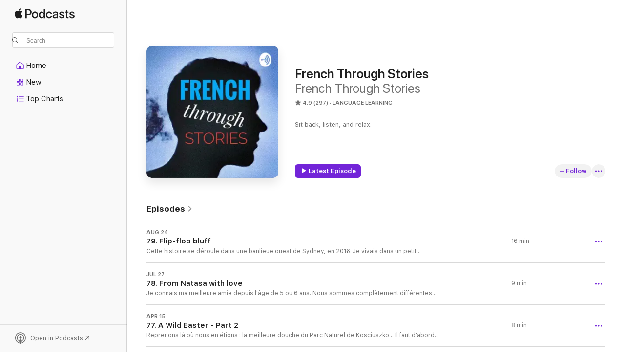

--- FILE ---
content_type: text/html
request_url: https://podcasts.apple.com/us/podcast/french-through-stories/id1522302143
body_size: 38843
content:
<!DOCTYPE html>
<html dir="ltr" lang="en-US">
    <head>
        <meta charset="utf-8" />
        <meta http-equiv="X-UA-Compatible" content="IE=edge" />
        <meta name="viewport" content="width=device-width,initial-scale=1" />
        <meta name="applicable-device" content="pc,mobile" />
        <meta name="referrer" content="strict-origin" />

        <link
            rel="apple-touch-icon"
            sizes="180x180"
            href="/assets/favicon/favicon-180.png"
        />
        <link
            rel="icon"
            type="image/png"
            sizes="32x32"
            href="/assets/favicon/favicon-32.png"
        />
        <link
            rel="icon"
            type="image/png"
            sizes="16x16"
            href="/assets/favicon/favicon-16.png"
        />
        <link
            rel="mask-icon"
            href="/assets/favicon/favicon.svg"
            color="#7e50df"
        />
        <link rel="manifest" href="/manifest.json" />

        <title>French Through Stories - Podcast - Apple Podcasts</title><!-- HEAD_svelte-1frznod_START --><link rel="preconnect" href="//www.apple.com/wss/fonts" crossorigin="anonymous"><link rel="stylesheet" as="style" href="//www.apple.com/wss/fonts?families=SF+Pro,v4%7CSF+Pro+Icons,v1&amp;display=swap" type="text/css" referrerpolicy="strict-origin-when-cross-origin"><!-- HEAD_svelte-1frznod_END --><!-- HEAD_svelte-1dn0qnz_START -->    <meta name="description" content="Listen to French Through Stories's French Through Stories podcast on Apple Podcasts.">  <link rel="canonical" href="https://podcasts.apple.com/us/podcast/french-through-stories/id1522302143">   <link rel="alternate" type="application/json+oembed" href="https://podcasts.apple.com/api/oembed?url=https%3A%2F%2Fpodcasts.apple.com%2Fus%2Fpodcast%2Ffrench-through-stories%2Fid1522302143" title="French Through Stories - Podcast - Apple Podcasts">  <meta name="al:ios:app_store_id" content="525463029"> <meta name="al:ios:app_name" content="Apple Podcasts"> <meta name="apple:content_id" content="1522302143"> <meta name="apple:title" content="French Through Stories"> <meta name="apple:description" content="Listen to French Through Stories's French Through Stories podcast on Apple Podcasts.">   <meta property="og:title" content="French Through Stories"> <meta property="og:description" content="Language Learning Podcast · Sit back, listen, and relax."> <meta property="og:site_name" content="Apple Podcasts"> <meta property="og:url" content="https://podcasts.apple.com/us/podcast/french-through-stories/id1522302143"> <meta property="og:image" content="https://is1-ssl.mzstatic.com/image/thumb/Podcasts124/v4/24/45/1a/24451ac5-e3a1-1495-8ee9-a552de121313/mza_1937087324771330118.jpg/1200x1200bf-60.jpg"> <meta property="og:image:secure_url" content="https://is1-ssl.mzstatic.com/image/thumb/Podcasts124/v4/24/45/1a/24451ac5-e3a1-1495-8ee9-a552de121313/mza_1937087324771330118.jpg/1200x1200bf-60.jpg"> <meta property="og:image:alt" content="French Through Stories"> <meta property="og:image:width" content="1200"> <meta property="og:image:height" content="1200"> <meta property="og:image:type" content="image/jpg"> <meta property="og:type" content="website"> <meta property="og:locale" content="en_US">     <meta name="twitter:title" content="French Through Stories"> <meta name="twitter:description" content="Language Learning Podcast · Sit back, listen, and relax."> <meta name="twitter:site" content="@ApplePodcasts"> <meta name="twitter:image" content="https://is1-ssl.mzstatic.com/image/thumb/Podcasts124/v4/24/45/1a/24451ac5-e3a1-1495-8ee9-a552de121313/mza_1937087324771330118.jpg/1200x1200bf-60.jpg"> <meta name="twitter:image:alt" content="French Through Stories"> <meta name="twitter:card" content="summary">    <!-- HTML_TAG_START -->
                <script id=schema:show type="application/ld+json">
                    {"@context":"http://schema.org","@type":"CreativeWorkSeries","name":"French Through Stories","description":"Sit back, listen, and relax.","genre":["Language Learning","Podcasts","Education"],"url":"https://podcasts.apple.com/us/podcast/french-through-stories/id1522302143","offers":[{"@type":"Offer","category":"free","price":0}],"dateModified":"2025-07-27T04:36:00Z","thumbnailUrl":"https://is1-ssl.mzstatic.com/image/thumb/Podcasts124/v4/24/45/1a/24451ac5-e3a1-1495-8ee9-a552de121313/mza_1937087324771330118.jpg/1200x1200bf.webp","aggregateRating":{"@type":"AggregateRating","ratingValue":4.9,"reviewCount":297,"itemReviewed":{"@type":"CreativeWorkSeries","name":"French Through Stories","description":"Sit back, listen, and relax.","genre":["Language Learning","Podcasts","Education"],"url":"https://podcasts.apple.com/us/podcast/french-through-stories/id1522302143","offers":[{"@type":"Offer","category":"free","price":0}],"dateModified":"2025-07-27T04:36:00Z","thumbnailUrl":"https://is1-ssl.mzstatic.com/image/thumb/Podcasts124/v4/24/45/1a/24451ac5-e3a1-1495-8ee9-a552de121313/mza_1937087324771330118.jpg/1200x1200bf.webp"}},"review":[{"@type":"Review","author":"mrs.beckster","datePublished":"2025-04-29","name":"Very enjoyable podcast","reviewBody":"I appreciate the slow, relaxed tempo of his voice and the translations.","reviewRating":{"@type":"Rating","ratingValue":5,"bestRating":5,"worstRating":1},"itemReviewed":{"@type":"CreativeWorkSeries","name":"French Through Stories","description":"Sit back, listen, and relax.","genre":["Language Learning","Podcasts","Education"],"url":"https://podcasts.apple.com/us/podcast/french-through-stories/id1522302143","offers":[{"@type":"Offer","category":"free","price":0}],"dateModified":"2025-07-27T04:36:00Z","thumbnailUrl":"https://is1-ssl.mzstatic.com/image/thumb/Podcasts124/v4/24/45/1a/24451ac5-e3a1-1495-8ee9-a552de121313/mza_1937087324771330118.jpg/1200x1200bf.webp"}},{"@type":"Review","author":"LChambers","datePublished":"2025-04-27","name":"Works! Fun! Great voice.","reviewBody":"Nice voice. French in a podcast that really works. Stories are fun. Technique is effective.","reviewRating":{"@type":"Rating","ratingValue":5,"bestRating":5,"worstRating":1},"itemReviewed":{"@type":"CreativeWorkSeries","name":"French Through Stories","description":"Sit back, listen, and relax.","genre":["Language Learning","Podcasts","Education"],"url":"https://podcasts.apple.com/us/podcast/french-through-stories/id1522302143","offers":[{"@type":"Offer","category":"free","price":0}],"dateModified":"2025-07-27T04:36:00Z","thumbnailUrl":"https://is1-ssl.mzstatic.com/image/thumb/Podcasts124/v4/24/45/1a/24451ac5-e3a1-1495-8ee9-a552de121313/mza_1937087324771330118.jpg/1200x1200bf.webp"}},{"@type":"Review","author":"la petit chien","datePublished":"2025-04-05","name":"French Through Stories","reviewBody":"I love this Podcast! It's easy to follow, and I'm learning many new words! Merci beaucoup!","reviewRating":{"@type":"Rating","ratingValue":5,"bestRating":5,"worstRating":1},"itemReviewed":{"@type":"CreativeWorkSeries","name":"French Through Stories","description":"Sit back, listen, and relax.","genre":["Language Learning","Podcasts","Education"],"url":"https://podcasts.apple.com/us/podcast/french-through-stories/id1522302143","offers":[{"@type":"Offer","category":"free","price":0}],"dateModified":"2025-07-27T04:36:00Z","thumbnailUrl":"https://is1-ssl.mzstatic.com/image/thumb/Podcasts124/v4/24/45/1a/24451ac5-e3a1-1495-8ee9-a552de121313/mza_1937087324771330118.jpg/1200x1200bf.webp"}},{"@type":"Review","author":"TrisPrior.ip","datePublished":"2025-03-25","name":"Just what I’m looking for","reviewBody":"It’s so easy to follow and learn new words. Thank you for keeping it simple!","reviewRating":{"@type":"Rating","ratingValue":5,"bestRating":5,"worstRating":1},"itemReviewed":{"@type":"CreativeWorkSeries","name":"French Through Stories","description":"Sit back, listen, and relax.","genre":["Language Learning","Podcasts","Education"],"url":"https://podcasts.apple.com/us/podcast/french-through-stories/id1522302143","offers":[{"@type":"Offer","category":"free","price":0}],"dateModified":"2025-07-27T04:36:00Z","thumbnailUrl":"https://is1-ssl.mzstatic.com/image/thumb/Podcasts124/v4/24/45/1a/24451ac5-e3a1-1495-8ee9-a552de121313/mza_1937087324771330118.jpg/1200x1200bf.webp"}},{"@type":"Review","author":"Fidelisimo","datePublished":"2024-11-08","name":"Great Format to improve comprehension skills- wish audio was louder","reviewBody":"I enjoy the podcast format that  provides an enjoyable way to improve comprehension skills while listening to stories. The only thing I wish was improved was audio quality: The sound is too low and at times not clear.","reviewRating":{"@type":"Rating","ratingValue":5,"bestRating":5,"worstRating":1},"itemReviewed":{"@type":"CreativeWorkSeries","name":"French Through Stories","description":"Sit back, listen, and relax.","genre":["Language Learning","Podcasts","Education"],"url":"https://podcasts.apple.com/us/podcast/french-through-stories/id1522302143","offers":[{"@type":"Offer","category":"free","price":0}],"dateModified":"2025-07-27T04:36:00Z","thumbnailUrl":"https://is1-ssl.mzstatic.com/image/thumb/Podcasts124/v4/24/45/1a/24451ac5-e3a1-1495-8ee9-a552de121313/mza_1937087324771330118.jpg/1200x1200bf.webp"}},{"@type":"Review","author":"Burtonian Musician","datePublished":"2024-07-25","name":"Love this podcast","reviewBody":"I love working on my French with stories by this French man! He does a great job speaking slowly and clearly and the line by line translation is very helpful. I enjoy his stories as well. I enjoyed his reading of Le Petit Prince as well. I read that back in high school 40 years ago!","reviewRating":{"@type":"Rating","ratingValue":5,"bestRating":5,"worstRating":1},"itemReviewed":{"@type":"CreativeWorkSeries","name":"French Through Stories","description":"Sit back, listen, and relax.","genre":["Language Learning","Podcasts","Education"],"url":"https://podcasts.apple.com/us/podcast/french-through-stories/id1522302143","offers":[{"@type":"Offer","category":"free","price":0}],"dateModified":"2025-07-27T04:36:00Z","thumbnailUrl":"https://is1-ssl.mzstatic.com/image/thumb/Podcasts124/v4/24/45/1a/24451ac5-e3a1-1495-8ee9-a552de121313/mza_1937087324771330118.jpg/1200x1200bf.webp"}},{"@type":"Review","author":"NiniOcha","datePublished":"2024-06-29","name":"Wonderful!","reviewBody":"Thank you for providing these lessons. You are speaking clearly in a way that I can understand -  this helps me to learn correct French pronunciation and grammar. And the stories are always interesting and educational. Merci!","reviewRating":{"@type":"Rating","ratingValue":5,"bestRating":5,"worstRating":1},"itemReviewed":{"@type":"CreativeWorkSeries","name":"French Through Stories","description":"Sit back, listen, and relax.","genre":["Language Learning","Podcasts","Education"],"url":"https://podcasts.apple.com/us/podcast/french-through-stories/id1522302143","offers":[{"@type":"Offer","category":"free","price":0}],"dateModified":"2025-07-27T04:36:00Z","thumbnailUrl":"https://is1-ssl.mzstatic.com/image/thumb/Podcasts124/v4/24/45/1a/24451ac5-e3a1-1495-8ee9-a552de121313/mza_1937087324771330118.jpg/1200x1200bf.webp"}},{"@type":"Review","author":"Tbeck1","datePublished":"2024-06-07","name":"Parfait!","reviewBody":"Ce podcast est, tout simplement, l'un des plus beaux du monde. J'ai créé une file d'attente avec les trois premiers chapitres du Petit Prince et je m'endors à sa voix presque tous les soirs. J'espère qu'il continuera à lire plus - mais en particulier - plus sur le Petit Prince ! J'aime beaucoup ce podcast.","reviewRating":{"@type":"Rating","ratingValue":5,"bestRating":5,"worstRating":1},"itemReviewed":{"@type":"CreativeWorkSeries","name":"French Through Stories","description":"Sit back, listen, and relax.","genre":["Language Learning","Podcasts","Education"],"url":"https://podcasts.apple.com/us/podcast/french-through-stories/id1522302143","offers":[{"@type":"Offer","category":"free","price":0}],"dateModified":"2025-07-27T04:36:00Z","thumbnailUrl":"https://is1-ssl.mzstatic.com/image/thumb/Podcasts124/v4/24/45/1a/24451ac5-e3a1-1495-8ee9-a552de121313/mza_1937087324771330118.jpg/1200x1200bf.webp"}},{"@type":"Review","author":"DustyAlexander","datePublished":"2024-04-30","name":"C'est manifique","reviewBody":"C'est un bon traducteur","reviewRating":{"@type":"Rating","ratingValue":5,"bestRating":5,"worstRating":1},"itemReviewed":{"@type":"CreativeWorkSeries","name":"French Through Stories","description":"Sit back, listen, and relax.","genre":["Language Learning","Podcasts","Education"],"url":"https://podcasts.apple.com/us/podcast/french-through-stories/id1522302143","offers":[{"@type":"Offer","category":"free","price":0}],"dateModified":"2025-07-27T04:36:00Z","thumbnailUrl":"https://is1-ssl.mzstatic.com/image/thumb/Podcasts124/v4/24/45/1a/24451ac5-e3a1-1495-8ee9-a552de121313/mza_1937087324771330118.jpg/1200x1200bf.webp"}},{"@type":"Review","author":"Fleur française","datePublished":"2024-04-17","name":"Revenez !","reviewBody":"Vous nous manquez. Oh, s'il vous plaît, revenez. Il n'y en a pas d'autre avec un format comme le vôtre.","reviewRating":{"@type":"Rating","ratingValue":5,"bestRating":5,"worstRating":1},"itemReviewed":{"@type":"CreativeWorkSeries","name":"French Through Stories","description":"Sit back, listen, and relax.","genre":["Language Learning","Podcasts","Education"],"url":"https://podcasts.apple.com/us/podcast/french-through-stories/id1522302143","offers":[{"@type":"Offer","category":"free","price":0}],"dateModified":"2025-07-27T04:36:00Z","thumbnailUrl":"https://is1-ssl.mzstatic.com/image/thumb/Podcasts124/v4/24/45/1a/24451ac5-e3a1-1495-8ee9-a552de121313/mza_1937087324771330118.jpg/1200x1200bf.webp"}}],"workExample":[{"@type":"AudioObject","datePublished":"2025-08-24","description":"Cette histoire se déroule dans une banlieue ouest de Sydney, en 2016. Je vivais dans un petit appartement avec ma copine de l'époque.\nUn soir, nous décidons d'aller prendre l'air après dîner. Nous descendons dans la rue, il fait nuit, l'air est dou","duration":"PT15M32S","genre":["Language Learning"],"name":"79. Flip-flop bluff","offers":[{"@type":"Offer","category":"free","price":0}],"requiresSubscription":"no","uploadDate":"2025-08-24","url":"https://podcasts.apple.com/us/podcast/79-flip-flop-bluff/id1522302143?i=1000723302993","thumbnailUrl":"https://is1-ssl.mzstatic.com/image/thumb/Podcasts124/v4/24/45/1a/24451ac5-e3a1-1495-8ee9-a552de121313/mza_1937087324771330118.jpg/1200x1200bf.webp"},{"@type":"AudioObject","datePublished":"2025-07-27","description":"Je connais ma meilleure amie depuis l'âge de 5 ou 6 ans. Nous sommes complètement différentes. Blanc et noir. Sentiments et logique. Douce et brute. Nous touchons toutes les deux aux limites opposées des caractéristiques qu'une personne peut avoir.","duration":"PT9M16S","genre":["Language Learning"],"name":"78. From Natasa with love","offers":[{"@type":"Offer","category":"free","price":0}],"requiresSubscription":"no","uploadDate":"2025-07-27","url":"https://podcasts.apple.com/us/podcast/78-from-natasa-with-love/id1522302143?i=1000719247488","thumbnailUrl":"https://is1-ssl.mzstatic.com/image/thumb/Podcasts124/v4/24/45/1a/24451ac5-e3a1-1495-8ee9-a552de121313/mza_1937087324771330118.jpg/1200x1200bf.webp"},{"@type":"AudioObject","datePublished":"2025-04-15","description":"Reprenons là où nous en étions : la meilleure douche du Parc Naturel de Kosciuszko...\nIl faut d'abord ramasser du bois sec, beaucoup de bois sec. Près d'une rivière, c'est facile à trouver, car souvent les branches descendent avec le flot et sont jetées sur la rive après les crues. Une fois qu'une belle réserve de bois sec a été préparée, ramasser quelques pierres (encore une fois, près d'une rivière ce n'est pas difficile à trouver) et les disposer en cerce sur un endroit bien dégagé près du bord de l'eau. C'est là que vivra le feu pendant toute la durée du campement. Dans ce beau feu ardent, placer quelques jolies pierres, sur les braises, une minute ou deux pour qu'elles deviennent brûlantes. Pendant ce temps, remplir une grande bassine en métal d'eau claire de la rivière. Retirer les pierres brûlantes du feu (avec une petite pelle par exemple) et les placer dans la bassine. Instantanément, l'eau froide devient chaude. Il est possible d'ajuster la température en mettant plus de pierres chaudes ou en rajoutant de l'eau froide. \nÀ présent, prenez votre courage à deux mains et plongez dans l’eau glacée dans la rivière. Mettez-vous debout ou assis de façon à avoir de l'eau jusqu'au nombril. Maintenant, mettez la gentillesse de vos amis à l'épreuve et demandez-leur de verser sur votre tête l'eau chaude. Savourez le plaisir de cette cascade chaude dans un bain froid. Enfin, on tourne, car chacun a le droit de goûter au confort ultime. \nJe pense que même le roi d'Angleterre ne connaît pas ce luxe!","duration":"PT8M9S","genre":["Language Learning"],"name":"77. A Wild Easter - Part 2","offers":[{"@type":"Offer","category":"free","price":0}],"requiresSubscription":"no","uploadDate":"2025-04-15","url":"https://podcasts.apple.com/us/podcast/77-a-wild-easter-part-2/id1522302143?i=1000703570496","thumbnailUrl":"https://is1-ssl.mzstatic.com/image/thumb/Podcasts124/v4/24/45/1a/24451ac5-e3a1-1495-8ee9-a552de121313/mza_1937087324771330118.jpg/1200x1200bf.webp"},{"@type":"AudioObject","datePublished":"2025-04-08","description":"Dans quelques jours, nous fêterons Pâques. Comme le veut la tradition, nous organiserons une chasse aux œufs dans le jardin, pour mes neveux et nièces.\nJ'ai de très bons souvenirs des fêtes de Pâques. Quand j'étais petit, c'était l'occasion de se retrouver avec les tantes, oncles, cousins et cousines qu’on ne voyait pas souvent. Puis j'ai grandi, et j'ai passé plusieurs années en Australie, loin de ma famille. J'ai rencontré des amis qui, comme moi, aimaient l'aventure en pleine nature, les endroits inexplorés et les cascades cachées au bout de sentiers infréquentés. Le long week-end de Pâques (un week-end de quatre jours puisque le vendredi et le lundi sont fériés) est devenu l'occasion de partir camper.\nChaque année, nous choisissions un parc naturel et nous allions y passer 4 jours et 3 nuits. En 2020, nous sommes allés au pied du mont Kosciusko, et avons monté le camp à quelques mètres seulement de la Snowy River. C'est un endroit incroyable. Je remontais la rivière en sautant de rocher en rocher, puis je m'allongeais dans l'eau froide et me laissais emporter par le courant pour redescendre. Nous avions fait un grand feu de camp, et avions mis au point la douche la plus luxueuse douche de la région. Je vous raconterai cela plus en détail dans le prochain épisode...à la semaine prochaine!","duration":"PT6M57S","genre":["Language Learning"],"name":"76. A Wild Easter - Part 1","offers":[{"@type":"Offer","category":"free","price":0}],"requiresSubscription":"no","uploadDate":"2025-04-08","url":"https://podcasts.apple.com/us/podcast/76-a-wild-easter-part-1/id1522302143?i=1000702669470","thumbnailUrl":"https://is1-ssl.mzstatic.com/image/thumb/Podcasts124/v4/24/45/1a/24451ac5-e3a1-1495-8ee9-a552de121313/mza_1937087324771330118.jpg/1200x1200bf.webp"},{"@type":"AudioObject","datePublished":"2025-03-31","description":"[To skip the reading and jump straight to the bit-by-bit translation, go to 6:02.]\n\nChapter 1 : episode 53\nChapter 2 : episode 54\nChapter 3 : episode 61\nChapter 4 : episode 67\nChapter 5 :episode 75","duration":"PT19M7S","genre":["Language Learning"],"name":"75. Le Petit Prince - Chapter 5","offers":[{"@type":"Offer","category":"free","price":0}],"requiresSubscription":"no","uploadDate":"2025-03-31","url":"https://podcasts.apple.com/us/podcast/75-le-petit-prince-chapter-5/id1522302143?i=1000701552813","thumbnailUrl":"https://is1-ssl.mzstatic.com/image/thumb/Podcasts124/v4/24/45/1a/24451ac5-e3a1-1495-8ee9-a552de121313/mza_1937087324771330118.jpg/1200x1200bf.webp"},{"@type":"AudioObject","datePublished":"2025-03-24","description":"Demain, c'est dimanche, et j'ai prévu de me lever tôt.\nVous m'objecterez peut-être que je devrais profiter du week-end pour rester au lit, faire la grasse matinée comme on dit.\nPourtant, je trouve cette idée farfelue. Mon horloge biologique fait que de toute façon, je me réveillerai vers 5h et je n'arriverai pas à me rendormir. Les heures du matinsont les plus agréables. Il ne fait pas trop chaud, tout est calme, on entend le chant des oiseaux dans les arbres plutôt que le vrombissement des voitures sur la route.\nDemain donc, je me lèverai tôt pour aller à la pêche. \nIl y a plusieurs façons de pêcher. À la ligne, au filet, à la traîne,... Moi, la pêche que j'aime est plus proche d'une chasse. J'aime la chasse sous-marine au fusil harpon. Être immergé sous l'eau, entre la surface et les fonds coralliens, en compagnie de toutes ces créatures marines, quitter le monde terrestre et plonger dans cet univers sous-marin, c'est une activité qui m'apporte beaucoup de joie. Dans la quiétude de ce monde fluide, l'instinct de chasse s'éveille rapidement. Une partie s'engage alors, où je joue mon déjeuner et les poissons leur vie.\nLorsque je rentre à la maison, j'ai forcément une bonne raison d'être de bonne humeur : soit la poêle est pleine et je fais un délicieux repas, soit je me contente de riz et j'ai le sentiment d'avoir épargné quelques vies !","duration":"PT7M21S","genre":["Language Learning"],"name":"74. The other world","offers":[{"@type":"Offer","category":"free","price":0}],"requiresSubscription":"no","uploadDate":"2025-03-24","url":"https://podcasts.apple.com/us/podcast/74-the-other-world/id1522302143?i=1000700562508","thumbnailUrl":"https://is1-ssl.mzstatic.com/image/thumb/Podcasts124/v4/24/45/1a/24451ac5-e3a1-1495-8ee9-a552de121313/mza_1937087324771330118.jpg/1200x1200bf.webp"},{"@type":"AudioObject","datePublished":"2025-03-16","description":"Après une bien longue absence, me voilà de retour. Pourquoi suis-je resté silencieux si longtemps ?Je n'arrive pas à me l'expliquer. Je ne suis pas parti en vacances, je ne suis pas devenu ermite, je n'ai pas été enlevé par de dangereux criminels.Simplement, je n'écris rien pendant plusieurs semaines, alors je m'en veux, et c'est le début d'un long cercle vicieux. C'est comme si vous m'attendiez chaque semaine, et que j'étais absent au rendez-vous. Je me reproche mon manque deconstance, et je n'ose pas revenir sans explications. Alors mon silence se prolonge, et un silence mérite d'autant plus d'explications qu'il est prolongé.C'est ainsi que je passe des mois sans donner de nouvelles, sans même répondre à vos gentils messages ni vous remercier pour vos encouragements.\nPourtant, ils n'ont pas été vains, puisque me revoilà !\nC'est vrai, mon travail me prend énormément de temps. En semaine, je vois à peine la lumière du jour à la maison. Le week-end, je profite du jardin, de la montagne et de la mer de l'aube jusqu'au soir. Je vous raconterai tout cela dans les épisodes à venir.D'ici-là, je vous dis un grand merci du fond du cœur.","duration":"PT6M7S","genre":["Language Learning"],"name":"73. Lack of consistency","offers":[{"@type":"Offer","category":"free","price":0}],"requiresSubscription":"no","uploadDate":"2025-03-16","url":"https://podcasts.apple.com/us/podcast/73-lack-of-consistency/id1522302143?i=1000699421972","thumbnailUrl":"https://is1-ssl.mzstatic.com/image/thumb/Podcasts124/v4/24/45/1a/24451ac5-e3a1-1495-8ee9-a552de121313/mza_1937087324771330118.jpg/1200x1200bf.webp"},{"@type":"AudioObject","datePublished":"2024-11-17","description":"Elle avait un joli nom mon guide, Marife.\nNous nous sommes retrouvés à Manille un mardi en fin d’après-midi. Le lendemain, nous nous envolions vers Legazpi.\nÀ la sortie de l'avion, alors que nous marchons sur le tarmac vers le hall de l'aérogare, elle dit: regarde, derrière toi\". Je me retourne, et ma mâchoire inférieure manque de se détacher. Je reste immobile plusieurs secondes. Loin au-dessus de l'horizon, une cheminée laisse échapper un filet de fumée blanche qui se confond avec les nuages. Elle est au sommet d'un immense cône à la symétrie parfaite et aux courbes fières. Un tapis vert et brun le recouvre, parsemé de taches noires.\nCe jour-là, j'ai rencontré le Mont Mayon.\nMayon qui, de temps à autres, tousse et crache quelques caillots de lave, raison pour laquelle personne ne s'en approche dans un rayon de 6km.\nMayon le remarquable, Mayon le majestueux. Vous pouvez être au milieu d'une rizière sans personne autour de vous, vous ne vous sentirez pas seul. Mayon est là. Si loin, et pourtant si près.\nSouvent dans la journée, il se fait discret, caché derrière quelques stratocumulus. Mais au petit matin, tout nu, quand il n'a pas encore eu le temps de s'habiller de nuages et que le soleil caresse son sommet, quelle beauté !","duration":"PT7M55S","genre":["Language Learning"],"name":"72. Mount Mayon","offers":[{"@type":"Offer","category":"free","price":0}],"requiresSubscription":"no","uploadDate":"2024-11-17","url":"https://podcasts.apple.com/us/podcast/72-mount-mayon/id1522302143?i=1000677209821","thumbnailUrl":"https://is1-ssl.mzstatic.com/image/thumb/Podcasts124/v4/24/45/1a/24451ac5-e3a1-1495-8ee9-a552de121313/mza_1937087324771330118.jpg/1200x1200bf.webp"},{"@type":"AudioObject","datePublished":"2024-09-01","description":"J'ai besoin de vacances. En mai cette année, j'avais prévu de faire un voyage en Asie. Prévu est un bien grand mot, car je n'avais absolument rien programmé, pas même les billets d'avion. Tant mieux, car les choses ne se sont pas passées comme prévu au bureau. Ma responsable a prolongé ses congés maternité, j'ai donc annulé mes vacances pour tenir la boutique. Je m'étais dit alors, qu'à cela ne tienne, je prendrai des vacances en octobre.\nEh bien, octobre arrive à grands pas, et je n'ai encore rien préparé. \nAh si ! J'ai réservé mes billets d'avion pour l'Australie ! J'irai rendre visite à quelques amis, et faire du camping. \nEnsuite, j'aimerais beaucoup découvrir l'Asie du sud-est. Je n'y suis jamais allé, mais j'y pense depuis plusieurs années. C'est assez proche de l'Australie, c'est donc l'occasion d'y faire un tour. Je pense au Cambodge, à la Chine, au Vietnam, peut-être même aux Philippines... \nMon problème, c'est que je suis très mauvais pour planifier des vacances. Je ne sais jamais où aller, et je décide toujours tout au dernier moment. Je ne suis pas comme ces personnes qui connaissent avec précision leur itinéraire 6 mois à l'avance, et qui savent où elles prendront chacun de leur repas et passeront chacune de leurs nuits. Je suis du genre à improviser, mais un minimum de préparation peut faire une grande différence.\nJe voudrais donc vous demander votre avis, vos suggestions, vos recommandations. Il y a de fortes chances pour que je ne vous écoute pas et que je n’en fasse qu’a ma tête, mais qui sait, peut-être que je pourrais vous rendre visite ? Faites-moi visiter votre quartier, conseillez-moi une bonne auberge et je vous invite à dîner. \nÀ bientôt peut-être !","duration":"PT8M41S","genre":["Language Learning"],"name":"71. Here I come","offers":[{"@type":"Offer","category":"free","price":0}],"requiresSubscription":"no","uploadDate":"2024-09-01","url":"https://podcasts.apple.com/us/podcast/71-here-i-come/id1522302143?i=1000667950907","thumbnailUrl":"https://is1-ssl.mzstatic.com/image/thumb/Podcasts124/v4/24/45/1a/24451ac5-e3a1-1495-8ee9-a552de121313/mza_1937087324771330118.jpg/1200x1200bf.webp"},{"@type":"AudioObject","datePublished":"2024-06-30","description":"Find Lisette's newsletter here.\n\nNous sommes fin juin, c'est le début de l'hiver. Ici à Moorea, la température est douce, 25°C, le ciel est d'un bleu lumineux, parsemé de quelques nuages cotonneux et parcouru d'une légère brise. \n\nNous conduisons le long de la route de ceinture, nous dépassons le quai, le ferry qui arrive, l'hôtel, nous montons la côte depuis laquelle un panorama exceptionnel s'offre à nous, eaux turquoises et récif au loin. \n\nAu pied de la colonne, nous tournons à droite sur un chemin de terre criblé de nids de poules. Boing, boing, boing. D'un côté se trouve une jungle marécageuse, pleine de moustiques après une semaine de pluie. De l'autre côtés s'étale une cocoteraie, les arbres se balançant au vent et au-delà, sable blanc et eau bleue. \n\nL'eau est fraîche. Mais elle n'est pas froide. En fait, il fait légèrement plus chaud dans l'eau que dehors, une fois que l'on est mouillé. Par rapport à Melbourne, où l'eau est d'un froid Antarctique toute l'année... c'est le paradis. \n\nPendant que je nage, deux petits poissons scalaires blanc et jaune se joignent à moi. Ils nagent autour de mes chevilles, presque assez près pour que je puisse les toucher. \n\nNous venions souvent ici, tôt le matin, à l'heure du lever de soleil, pour admirer le monde sous-marin le long du récif. Je voyais alors des poissons, des bénitiers géants aux motifs psychédéliques, des raies, des requins, les petits vers en spirale colorés qui disparaissent quand on les touche, une fois même un poulpe qui se camouflait dans un château de corail.","duration":"PT9M23S","genre":["Language Learning"],"name":"70. Lisette Charlotte","offers":[{"@type":"Offer","category":"free","price":0}],"requiresSubscription":"no","uploadDate":"2024-06-30","url":"https://podcasts.apple.com/us/podcast/70-lisette-charlotte/id1522302143?i=1000660686100","thumbnailUrl":"https://is1-ssl.mzstatic.com/image/thumb/Podcasts124/v4/24/45/1a/24451ac5-e3a1-1495-8ee9-a552de121313/mza_1937087324771330118.jpg/1200x1200bf.webp"},{"@type":"AudioObject","datePublished":"2024-06-24","description":"La première fois que j’ai lu un livre en anglais, j’avais 13 ou 14 ans. J’avais commencé à apprendre la langue dès l’âge de 9 ans, à l’école ; mais mes lectures s’étaient toujours limitées à des courts textes dans les manuels scolaires, des chansons ou des poèmes.\nUn jour, je me suis dit qu’il était temps de passer aux choses sérieuses, et de lire un livre entier, un roman. Je ne sais plus pour quelle raison, j’avais choisi Animal Farm, de George Orwell. Le titre me plaisait, sûrement, ou bien quelqu’un me l’avait conseillé.\nAu début, je lisais lentement. ; j’interrompais ma lecture lorsque je rencontrais un mot que je ne connaissais pas, c’est à dire très fréquemment. Petit à petit, j’ai été si absorbé que je n’ai plus lâché le livre ; le contexte me permettait de suivre l’intrigue, et mon imagination complétait les lacunes de mon vocabulaire.\nCe livre m’a profondément marqué. Encore aujourd’hui, c’est l’un de mes romans préférés. Cette expérience de lecture m’a aussi fait réaliser que tout un univers me devenait accessible, celui de la littérature anglaise et américaine. Les traducteurs font un travail formidable, mais il y a quelque chose de puissant dans le fait de pouvoir lire et comprendre un texte dans sa langue d’écriture, sans intermédiaire. Comme disent les italiens, Traduttore, traditore Traducteur, traître…\nDes années plus tard, lorsque j’ai commencé à apprendre le portugais, je vous laisse deviner mon premier roman… Et donc, j’ai lu Animal Farm, j’ai lu A Revolução dos Bichos, mais je n’ai jamais lu La Ferme des Animaux !","duration":"PT8M57S","genre":["Language Learning"],"name":"69. Animal Farm","offers":[{"@type":"Offer","category":"free","price":0}],"requiresSubscription":"no","uploadDate":"2024-06-24","url":"https://podcasts.apple.com/us/podcast/69-animal-farm/id1522302143?i=1000660024649","thumbnailUrl":"https://is1-ssl.mzstatic.com/image/thumb/Podcasts124/v4/24/45/1a/24451ac5-e3a1-1495-8ee9-a552de121313/mza_1937087324771330118.jpg/1200x1200bf.webp"},{"@type":"AudioObject","datePublished":"2024-06-16","description":"Ta journée a été longue et remplie d'événements ; il s’est passé mille et une choses, certaines triviales, d’autres importantes, mais à présent tout cela est derrière toi.\nCe qui est fait est fait. C'est vrai, il y a encore des problèmes à résoudre, des choses en suspens, des soucis qui te préoccupent... Eh bien, la nuit porte conseil. Demain est un autre jour. Maintenant, tu dois dormir, t'abandonner au sommeil, tomber dans les bras de Morphée. Ta respiration est douce et régulière. Tes paupières sont lourdes. Autour de toi, le silence n'est pas absolu, quelques bruits parviennent jusqu'à tes oreilles, mais tu n'y prêtes plus attention. Tu es parfaitement immobile. Seule ta poitrine se soulève et redescend de quelques millimètres, au rythme de ta respiration.\nTes orteils sont de marbre. Tes pieds de plomb. Tes chevilles également. Dans tes jambes, du bas des mollets jusqu'en haut des cuisses, chacun de tes muscles est au repos. Ton bassin, où se trouve ton centre de gravité, s'enfonce profondément dans ton matelas. Si tu dors par terre, tu sens que la dureté du sol t'empêche de t'enfoncer sous terre. Tes bras, tes mains et chacun de tes doigts sont comme inanimés.\nTu sens l'air frais rentrer dans tes narines, et l'air chaud en sortir. Sous tes paupières, des formes étranges et colorées dansent devant tes yeux, mais un encrier se renverse et une tâche d'encre noire, dense et infinie, recouvre tout. Tu dors.","duration":"PT9M49S","genre":["Language Learning"],"name":"68. You are feeling sleepy, very sleepy...","offers":[{"@type":"Offer","category":"free","price":0}],"requiresSubscription":"no","uploadDate":"2024-06-16","url":"https://podcasts.apple.com/us/podcast/68-you-are-feeling-sleepy-very-sleepy/id1522302143?i=1000659159153","thumbnailUrl":"https://is1-ssl.mzstatic.com/image/thumb/Podcasts124/v4/24/45/1a/24451ac5-e3a1-1495-8ee9-a552de121313/mza_1937087324771330118.jpg/1200x1200bf.webp"},{"@type":"AudioObject","datePublished":"2024-06-09","description":"[To skip the reading and jump straight to the bit-by-bit translation, go to 6:42.]\n\n\n\nChapter 1 : episode 53\n\nChapter 2 : episode 54\n\nChapter 3 : episode 61\n\nChapter 4 : episode 67","duration":"PT21M28S","genre":["Language Learning"],"name":"67. Le Petit Prince - Chapter 4","offers":[{"@type":"Offer","category":"free","price":0}],"requiresSubscription":"no","uploadDate":"2024-06-09","url":"https://podcasts.apple.com/us/podcast/67-le-petit-prince-chapter-4/id1522302143?i=1000658345543","thumbnailUrl":"https://is1-ssl.mzstatic.com/image/thumb/Podcasts124/v4/24/45/1a/24451ac5-e3a1-1495-8ee9-a552de121313/mza_1937087324771330118.jpg/1200x1200bf.webp"},{"@type":"AudioObject","datePublished":"2024-06-02","description":"C'est l'heure de dire l'heure ! Aujourd'hui, je vous raconte ma routine quotidienne. Une bonne façon de s'entraîner à dire l'heure, mais également un moyen subtil de vous expliquer pourquoi j'ai été absent si longtemps !Ma journée commence bien tôt, alors qu'il fait encore nuit, avec mon réveil qui sonne à 4h25. Puis à 4h28, et enfin à 4h et demie. En une dizaine de minutes, je suis levé, douché, habillé, tout cela le plus silencieusement possible. Le reste de la maisonnée dort à poings fermés.\n\nVers 5h moins quart, je prends le temps de manger un fruit, ou bien une tartine de miel. Je vérifie que mon sac est prêt, que je n'ai pas oublié d'emporter mon déjeuner, et je quitte la maison à 5h au plus tard, pour prendre le bateau de 5h10.\n\nLe trajet dure moins de trois quarts d'heure, j'arrive donc à destination avant 6h. En quelques minutes, je suis au bureau, prêt à commencer ma journée de travail.\n\nJe fais une pause déjeuner entre midi et une heure.\n\nNous avons deux manières de dire les heures de l'après-midi : suivant le système sur 12h ou suivant la convention sur 24h.\n\nAinsi, je peux dire que l'après-midi, je travaille de 1 à 5h, ou bien de 13 à 17h. À la fin de la journée, cela fait toujours 10h de travail, donc il n'y a pas un système qui m'arrange plus que l'autre ! \n\nLe bateau quitte le quai à 17h30, et j'arrive chez moi peu après 18h.\n\nJ'essaie de dîner vers 7h du soir (19h). Le temps de manger, de discuter autour de la table avec ma famille, puis de faire la vaisselle, il est déjà 8h et demie ! Je fais ma toilette et me mets au lit en vitesse, mon objectif est d'être sous les draps avant 9h. Je lis un peu pour me détendre, je m'endors et quelques heures plus tard, le cycle recommence...\n\nUn jour, je changerai de vie, et j'écrirai des épisodes au lieu d'aller au bureau. Ne le dites pas à mon patron, il va paniquer !","duration":"PT12M8S","genre":["Language Learning"],"name":"66. Time telling time","offers":[{"@type":"Offer","category":"free","price":0}],"requiresSubscription":"no","uploadDate":"2024-06-02","url":"https://podcasts.apple.com/us/podcast/66-time-telling-time/id1522302143?i=1000657561683","thumbnailUrl":"https://is1-ssl.mzstatic.com/image/thumb/Podcasts124/v4/24/45/1a/24451ac5-e3a1-1495-8ee9-a552de121313/mza_1937087324771330118.jpg/1200x1200bf.webp"},{"@type":"AudioObject","datePublished":"2023-12-11","description":"Ma petite sœur m'épate.\nElle fait ce que j'ai souvent rêvé de faire sans en avoir le courage. Elle aquitté son travail pour se consacrer entièrement à sa petite entreprise d'enseignement du français. Vous la connaissez peut-être déjà ? En quelques mois elle s'est constitué une solide communauté sur Instagram, et elle a récemment lancé sa newsletter. Pour l'encourager, je m'y suis abonné. Il a fallu casquer (il faut bien qu'elle mange, la pauvre petite), mais je dois dire que je ne le regrette pas.\n\nMes chers amis, pour la première fois dans l'histoire de French Through Stories, une page de publicité.\nJe me permets cette entorse parce que je le fais par amour !\n\nLa newsletter (ou infolettre, comme disent les puristes) d'Aurélie est remarquablement bien ficelée, autant par son contenu (j'ai dévoré les cinq premières et attends impatiemment les suivantes) que par sa forme. La petite se distingue de son\ngrand frère par une traduction non pas \"par petits morceaux\", mais par paragraphe. Chaque paragraphe est lu de façon claire et articulée (la voix radiogénique doit être un trait de famille), à vitesse normale.\n\nJe ne vous en dis pas plus, je vous laisse faire connaissance avec sœurette. Vous la trouverez sur internet sous le nom Your Best French. C'est prometteur hein ?","duration":"PT7M30S","genre":["Language Learning"],"name":"65. The little one","offers":[{"@type":"Offer","category":"free","price":0}],"requiresSubscription":"no","uploadDate":"2023-12-11","url":"https://podcasts.apple.com/us/podcast/65-the-little-one/id1522302143?i=1000638157398","thumbnailUrl":"https://is1-ssl.mzstatic.com/image/thumb/Podcasts124/v4/24/45/1a/24451ac5-e3a1-1495-8ee9-a552de121313/mza_1937087324771330118.jpg/1200x1200bf.webp"}]}
                </script>
                <!-- HTML_TAG_END -->    <!-- HEAD_svelte-1dn0qnz_END --><!-- HEAD_svelte-1p7jl_START --><!-- HEAD_svelte-1p7jl_END -->
      <script type="module" crossorigin src="/assets/index~9c5af84ff7.js"></script>
      <link rel="stylesheet" href="/assets/index~e4f9fbc273.css">
    </head>
    <body>
        <svg style="display: none" xmlns="http://www.w3.org/2000/svg">
            <symbol id="play-circle-fill" viewBox="0 0 60 60">
                <path
                    class="icon-circle-fill__circle"
                    fill="var(--iconCircleFillBG, transparent)"
                    d="M30 60c16.411 0 30-13.617 30-30C60 13.588 46.382 0 29.971 0 13.588 0 .001 13.588.001 30c0 16.383 13.617 30 30 30Z"
                />
                <path
                    fill="var(--iconFillArrow, var(--keyColor, black))"
                    d="M24.411 41.853c-1.41.853-3.028.177-3.028-1.294V19.47c0-1.44 1.735-2.058 3.028-1.294l17.265 10.235a1.89 1.89 0 0 1 0 3.265L24.411 41.853Z"
                />
            </symbol>
        </svg>
        <script defer src="/assets/focus-visible/focus-visible.min.js"></script>
        

        <script
            async
            src="/includes/js-cdn/musickit/v3/amp/musickit.js"
        ></script>
        <script
            type="module"
            async
            src="/includes/js-cdn/musickit/v3/components/musickit-components/musickit-components.esm.js"
        ></script>
        <script
            nomodule
            async
            src="/includes/js-cdn/musickit/v3/components/musickit-components/musickit-components.js"
        ></script>
        <div id="body-container">
              <div class="app-container svelte-ybg737" data-testid="app-container"> <div class="header svelte-1jb51s" data-testid="header"><nav data-testid="navigation" class="navigation svelte-13li0vp"><div class="navigation__header svelte-13li0vp"><div data-testid="logo" class="logo svelte-1gk6pig"> <a aria-label="Apple Podcasts" role="img" href="https://podcasts.apple.com/us/new" class="svelte-1gk6pig"><svg height="12" viewBox="0 0 67 12" width="67" class="podcasts-logo" aria-hidden="true"><path d="M45.646 3.547c1.748 0 2.903.96 2.903 2.409v5.048h-1.44V9.793h-.036c-.424.819-1.35 1.337-2.31 1.337-1.435 0-2.437-.896-2.437-2.22 0-1.288.982-2.065 2.722-2.17l2.005-.112v-.56c0-.82-.536-1.282-1.448-1.282-.836 0-1.42.4-1.539 1.037H42.66c.042-1.33 1.274-2.276 2.986-2.276zm-22.971 0c2.123 0 3.474 1.456 3.474 3.774 0 2.325-1.344 3.774-3.474 3.774s-3.474-1.45-3.474-3.774c0-2.318 1.358-3.774 3.474-3.774zm15.689 0c1.88 0 3.05 1.19 3.174 2.626h-1.434c-.132-.778-.737-1.359-1.726-1.359-1.156 0-1.922.974-1.922 2.507 0 1.568.773 2.514 1.936 2.514.933 0 1.545-.47 1.712-1.324h1.448c-.167 1.548-1.399 2.584-3.174 2.584-2.089 0-3.453-1.435-3.453-3.774 0-2.29 1.364-3.774 3.439-3.774zm14.263.007c1.622 0 2.785.903 2.82 2.206h-1.414c-.062-.652-.612-1.05-1.448-1.05-.814 0-1.357.377-1.357.952 0 .44.362.735 1.12.924l1.233.287c1.476.357 2.033.903 2.033 1.981 0 1.33-1.254 2.241-3.043 2.241-1.726 0-2.889-.89-3-2.234h1.49c.104.708.668 1.086 1.58 1.086.898 0 1.462-.371 1.462-.96 0-.455-.279-.7-1.044-.896L51.75 7.77c-1.323-.322-1.991-1.001-1.991-2.024 0-1.302 1.163-2.191 2.868-2.191zm11.396 0c1.622 0 2.784.903 2.82 2.206h-1.414c-.063-.652-.613-1.05-1.448-1.05-.815 0-1.358.377-1.358.952 0 .44.362.735 1.121.924l1.232.287C66.452 7.23 67 7.776 67 8.854c0 1.33-1.244 2.241-3.033 2.241-1.726 0-2.889-.89-3-2.234h1.49c.104.708.668 1.086 1.58 1.086.898 0 1.461-.371 1.461-.96 0-.455-.278-.7-1.044-.896l-1.308-.322c-1.323-.322-1.992-1.001-1.992-2.024 0-1.302 1.163-2.191 2.869-2.191zM6.368 2.776l.221.001c.348.028 1.352.135 1.994 1.091-.053.04-1.19.7-1.177 2.088.013 1.656 1.445 2.209 1.458 2.222-.013.041-.227.782-.749 1.55-.455.673-.924 1.333-1.673 1.346-.723.014-.964-.43-1.793-.43-.83 0-1.098.417-1.78.444-.723.027-1.272-.715-1.727-1.388C.205 8.34-.504 5.862.46 4.191c.468-.835 1.325-1.36 2.248-1.373.71-.013 1.365.471 1.793.471.429 0 1.191-.565 2.088-.512zM33.884.9v10.104h-1.462V9.751h-.028c-.432.84-1.267 1.33-2.332 1.33-1.83 0-3.077-1.484-3.077-3.76s1.246-3.76 3.063-3.76c1.051 0 1.88.49 2.297 1.302h.028V.9zm24.849.995v1.743h1.392v1.197h-1.392v4.061c0 .63.279.925.891.925.153 0 .397-.021.494-.035v1.19c-.167.042-.5.07-.835.07-1.483 0-2.06-.56-2.06-1.989V4.835h-1.066V3.638h1.065V1.895zM15.665.9c1.949 0 3.306 1.352 3.306 3.32 0 1.974-1.385 3.332-3.355 3.332h-2.158v3.452h-1.56V.9zm31.388 6.778-1.803.112c-.898.056-1.406.448-1.406 1.078 0 .645.529 1.065 1.336 1.065 1.051 0 1.873-.729 1.873-1.688zM22.675 4.793c-1.218 0-1.942.946-1.942 2.528 0 1.596.724 2.528 1.942 2.528s1.942-.932 1.942-2.528c0-1.59-.724-2.528-1.942-2.528zm7.784.056c-1.17 0-1.935.974-1.935 2.472 0 1.512.765 2.479 1.935 2.479 1.155 0 1.928-.98 1.928-2.479 0-1.484-.773-2.472-1.928-2.472zM15.254 2.224h-1.796v4.012h1.789c1.357 0 2.13-.735 2.13-2.01 0-1.274-.773-2.002-2.123-2.002zM6.596.13c.067.649-.188 1.283-.563 1.756-.39.46-1.007.824-1.624.77-.08-.621.228-1.283.577-1.688.389-.473 1.06-.81 1.61-.838z"></path></svg></a> </div> <div class="search-input-wrapper svelte-1gxcl7k" data-testid="search-input"><div data-testid="amp-search-input" aria-controls="search-suggestions" aria-expanded="false" aria-haspopup="listbox" aria-owns="search-suggestions" class="search-input-container svelte-rg26q6" tabindex="-1" role=""><div class="flex-container svelte-rg26q6"><form role="search" id="search-input-form" class="svelte-rg26q6"><svg height="16" width="16" viewBox="0 0 16 16" class="search-svg" aria-hidden="true"><path d="M11.87 10.835c.018.015.035.03.051.047l3.864 3.863a.735.735 0 1 1-1.04 1.04l-3.863-3.864a.744.744 0 0 1-.047-.051 6.667 6.667 0 1 1 1.035-1.035zM6.667 12a5.333 5.333 0 1 0 0-10.667 5.333 5.333 0 0 0 0 10.667z"></path></svg> <input value="" aria-autocomplete="list" aria-multiline="false" aria-controls="search-suggestions" placeholder="Search" spellcheck="false" autocomplete="off" autocorrect="off" autocapitalize="off" type="search" class="search-input__text-field svelte-rg26q6" data-testid="search-input__text-field"></form> </div> <div data-testid="search-scope-bar"></div>   </div> </div></div> <div data-testid="navigation-content" class="navigation__content svelte-13li0vp" id="navigation" aria-hidden="false"> <div class="navigation__scrollable-container svelte-13li0vp"><div data-testid="navigation-items-primary" class="navigation-items navigation-items--primary svelte-ng61m8"> <ul class="navigation-items__list svelte-ng61m8">  <li class="navigation-item navigation-item__home svelte-1a5yt87" aria-selected="false" data-testid="navigation-item"> <a href="https://podcasts.apple.com/us/home" class="navigation-item__link svelte-1a5yt87" role="button" data-testid="home" aria-pressed="false"><div class="navigation-item__content svelte-zhx7t9"> <span class="navigation-item__icon svelte-zhx7t9"> <svg xmlns="http://www.w3.org/2000/svg" width="24" height="24" viewBox="0 0 24 24" aria-hidden="true"><path d="M6.392 19.41H17.84c1.172 0 1.831-.674 1.831-1.787v-6.731c0-.689-.205-1.18-.732-1.612l-5.794-4.863c-.322-.271-.651-.403-1.025-.403-.374 0-.703.132-1.025.403L5.3 9.28c-.527.432-.732.923-.732 1.612v6.73c0 1.114.659 1.788 1.823 1.788Zm0-1.106c-.402 0-.717-.293-.717-.681v-6.731c0-.352.088-.564.337-.77l5.793-4.855c.11-.088.227-.147.315-.147s.205.059.315.147l5.793 4.856c.242.205.337.417.337.769v6.73c0 .389-.315.682-.725.682h-3.596v-4.431c0-.337-.22-.557-.557-.557H10.56c-.337 0-.564.22-.564.557v4.43H6.392Z"></path></svg> </span> <span class="navigation-item__label svelte-zhx7t9"> Home </span> </div></a>  </li>  <li class="navigation-item navigation-item__new svelte-1a5yt87" aria-selected="false" data-testid="navigation-item"> <a href="https://podcasts.apple.com/us/new" class="navigation-item__link svelte-1a5yt87" role="button" data-testid="new" aria-pressed="false"><div class="navigation-item__content svelte-zhx7t9"> <span class="navigation-item__icon svelte-zhx7t9"> <svg xmlns="http://www.w3.org/2000/svg" width="24" height="24" viewBox="0 0 24 24" aria-hidden="true"><path d="M9.739 11.138c.93 0 1.399-.47 1.399-1.436V6.428c0-.967-.47-1.428-1.4-1.428h-3.34C5.469 5 5 5.461 5 6.428v3.274c0 .967.469 1.436 1.399 1.436h3.34Zm7.346 0c.93 0 1.399-.47 1.399-1.436V6.428c0-.967-.469-1.428-1.399-1.428h-3.333c-.937 0-1.406.461-1.406 1.428v3.274c0 .967.469 1.436 1.406 1.436h3.333Zm-7.368-1.033H6.414c-.257 0-.381-.132-.381-.403V6.428c0-.263.124-.395.38-.395h3.304c.256 0 .388.132.388.395v3.274c0 .271-.132.403-.388.403Zm7.353 0h-3.303c-.264 0-.388-.132-.388-.403V6.428c0-.263.124-.395.388-.395h3.303c.257 0 .381.132.381.395v3.274c0 .271-.124.403-.38.403Zm-7.33 8.379c.93 0 1.399-.462 1.399-1.428v-3.282c0-.96-.47-1.428-1.4-1.428h-3.34c-.93 0-1.398.469-1.398 1.428v3.282c0 .966.469 1.428 1.399 1.428h3.34Zm7.346 0c.93 0 1.399-.462 1.399-1.428v-3.282c0-.96-.469-1.428-1.399-1.428h-3.333c-.937 0-1.406.469-1.406 1.428v3.282c0 .966.469 1.428 1.406 1.428h3.333ZM9.717 17.45H6.414c-.257 0-.381-.132-.381-.395v-3.274c0-.271.124-.403.38-.403h3.304c.256 0 .388.132.388.403v3.274c0 .263-.132.395-.388.395Zm7.353 0h-3.303c-.264 0-.388-.132-.388-.395v-3.274c0-.271.124-.403.388-.403h3.303c.257 0 .381.132.381.403v3.274c0 .263-.124.395-.38.395Z"></path></svg> </span> <span class="navigation-item__label svelte-zhx7t9"> New </span> </div></a>  </li>  <li class="navigation-item navigation-item__charts svelte-1a5yt87" aria-selected="false" data-testid="navigation-item"> <a href="https://podcasts.apple.com/us/charts" class="navigation-item__link svelte-1a5yt87" role="button" data-testid="charts" aria-pressed="false"><div class="navigation-item__content svelte-zhx7t9"> <span class="navigation-item__icon svelte-zhx7t9"> <svg xmlns="http://www.w3.org/2000/svg" width="24" height="24" viewBox="0 0 24 24" aria-hidden="true"><path d="M6.597 9.362c.278 0 .476-.161.476-.49V6.504c0-.307-.22-.505-.542-.505-.257 0-.418.088-.6.212l-.52.36c-.147.102-.228.197-.228.35 0 .191.147.323.315.323.095 0 .14-.015.264-.102l.337-.227h.014V8.87c0 .33.19.49.484.49Zm12.568-.886c.33 0 .593-.257.593-.586a.586.586 0 0 0-.593-.594h-9.66a.586.586 0 0 0-.594.594c0 .33.264.586.593.586h9.661ZM7.3 13.778c.198 0 .351-.139.351-.344 0-.22-.146-.359-.351-.359H6.252v-.022l.601-.483c.498-.41.696-.645.696-1.077 0-.586-.49-.981-1.282-.981-.703 0-1.208.366-1.208.835 0 .234.153.359.402.359.169 0 .279-.052.381-.22.103-.176.235-.271.44-.271.212 0 .366.139.366.344 0 .176-.088.33-.469.63l-.96.791a.493.493 0 0 0-.204.41c0 .227.16.388.402.388H7.3Zm11.865-.871a.59.59 0 1 0 0-1.18h-9.66a.59.59 0 1 0 0 1.18h9.66ZM6.282 18.34c.871 0 1.384-.388 1.384-1.003 0-.403-.278-.681-.784-.725v-.022c.367-.066.66-.315.66-.74 0-.557-.542-.864-1.268-.864-.57 0-1.193.27-1.193.754 0 .205.146.352.373.352.161 0 .234-.066.337-.176.168-.183.3-.242.483-.242.227 0 .396.11.396.33 0 .205-.176.308-.476.308h-.08c-.206 0-.338.102-.338.314 0 .198.125.315.337.315h.095c.33 0 .506.11.506.337 0 .198-.183.345-.432.345-.257 0-.44-.147-.579-.286-.088-.08-.161-.14-.3-.14-.235 0-.403.14-.403.367 0 .505.688.776 1.282.776Zm12.883-1.01c.33 0 .593-.257.593-.586a.586.586 0 0 0-.593-.594h-9.66a.586.586 0 0 0-.594.594c0 .33.264.586.593.586h9.661Z"></path></svg> </span> <span class="navigation-item__label svelte-zhx7t9"> Top Charts </span> </div></a>  </li>  <li class="navigation-item navigation-item__search svelte-1a5yt87" aria-selected="false" data-testid="navigation-item"> <a href="https://podcasts.apple.com/us/search" class="navigation-item__link svelte-1a5yt87" role="button" data-testid="search" aria-pressed="false"><div class="navigation-item__content svelte-zhx7t9"> <span class="navigation-item__icon svelte-zhx7t9"> <svg height="24" viewBox="0 0 24 24" width="24" aria-hidden="true"><path d="M17.979 18.553c.476 0 .813-.366.813-.835a.807.807 0 0 0-.235-.586l-3.45-3.457a5.61 5.61 0 0 0 1.158-3.413c0-3.098-2.535-5.633-5.633-5.633C7.542 4.63 5 7.156 5 10.262c0 3.098 2.534 5.632 5.632 5.632a5.614 5.614 0 0 0 3.274-1.055l3.472 3.472a.835.835 0 0 0 .6.242zm-7.347-3.875c-2.417 0-4.416-2-4.416-4.416 0-2.417 2-4.417 4.416-4.417 2.417 0 4.417 2 4.417 4.417s-2 4.416-4.417 4.416z" fill-opacity=".95"></path></svg> </span> <span class="navigation-item__label svelte-zhx7t9"> Search </span> </div></a>  </li></ul> </div>   </div> <div class="navigation__native-cta"><div slot="native-cta"></div></div></div> </nav> </div>  <div id="scrollable-page" class="scrollable-page svelte-ofwq8g" data-testid="main-section" aria-hidden="false"> <div class="player-bar svelte-dsbdte" data-testid="player-bar" aria-label="Media Controls" aria-hidden="false">   </div> <main data-testid="main" class="svelte-n0itnb"><div class="content-container svelte-n0itnb" data-testid="content-container">    <div class="page-container svelte-1vsyrnf">    <div class="section section--showHeaderRegular svelte-1cj8vg9 without-bottom-spacing" data-testid="section-container" aria-label="Featured" aria-hidden="false"> <div class="shelf-content" data-testid="shelf-content"> <div class="container-detail-header svelte-1uuona0" data-testid="container-detail-header"><div class="show-artwork svelte-123qhuj" slot="artwork" style="--background-color:#101d38; --joe-color:#101d38;"><div data-testid="artwork-component" class="artwork-component artwork-component--aspect-ratio artwork-component--orientation-square svelte-uduhys container-style   artwork-component--fullwidth    artwork-component--has-borders" style="
            --artwork-bg-color: #101d38;
            --aspect-ratio: 1;
            --placeholder-bg-color: #101d38;
       ">   <picture class="svelte-uduhys"><source sizes=" (max-width:999px) 270px,(min-width:1000px) and (max-width:1319px) 300px,(min-width:1320px) and (max-width:1679px) 300px,300px" srcset="https://is1-ssl.mzstatic.com/image/thumb/Podcasts124/v4/24/45/1a/24451ac5-e3a1-1495-8ee9-a552de121313/mza_1937087324771330118.jpg/270x270bb.webp 270w,https://is1-ssl.mzstatic.com/image/thumb/Podcasts124/v4/24/45/1a/24451ac5-e3a1-1495-8ee9-a552de121313/mza_1937087324771330118.jpg/300x300bb.webp 300w,https://is1-ssl.mzstatic.com/image/thumb/Podcasts124/v4/24/45/1a/24451ac5-e3a1-1495-8ee9-a552de121313/mza_1937087324771330118.jpg/540x540bb.webp 540w,https://is1-ssl.mzstatic.com/image/thumb/Podcasts124/v4/24/45/1a/24451ac5-e3a1-1495-8ee9-a552de121313/mza_1937087324771330118.jpg/600x600bb.webp 600w" type="image/webp"> <source sizes=" (max-width:999px) 270px,(min-width:1000px) and (max-width:1319px) 300px,(min-width:1320px) and (max-width:1679px) 300px,300px" srcset="https://is1-ssl.mzstatic.com/image/thumb/Podcasts124/v4/24/45/1a/24451ac5-e3a1-1495-8ee9-a552de121313/mza_1937087324771330118.jpg/270x270bb-60.jpg 270w,https://is1-ssl.mzstatic.com/image/thumb/Podcasts124/v4/24/45/1a/24451ac5-e3a1-1495-8ee9-a552de121313/mza_1937087324771330118.jpg/300x300bb-60.jpg 300w,https://is1-ssl.mzstatic.com/image/thumb/Podcasts124/v4/24/45/1a/24451ac5-e3a1-1495-8ee9-a552de121313/mza_1937087324771330118.jpg/540x540bb-60.jpg 540w,https://is1-ssl.mzstatic.com/image/thumb/Podcasts124/v4/24/45/1a/24451ac5-e3a1-1495-8ee9-a552de121313/mza_1937087324771330118.jpg/600x600bb-60.jpg 600w" type="image/jpeg"> <img alt="" class="artwork-component__contents artwork-component__image svelte-uduhys" src="/assets/artwork/1x1.gif" role="presentation" decoding="async" width="300" height="300" fetchpriority="auto" style="opacity: 1;"></picture> </div> </div> <div class="headings svelte-1uuona0"> <h1 class="headings__title svelte-1uuona0" data-testid="non-editable-product-title"><span dir="auto">French Through Stories</span></h1> <div class="headings__subtitles svelte-1uuona0" data-testid="product-subtitles"><span class="provider svelte-123qhuj">French Through Stories</span></div>  <div class="headings__metadata-bottom svelte-1uuona0"><ul class="metadata svelte-123qhuj"><li aria-label="4.9 out of 5, 297 ratings" class="svelte-123qhuj"><span class="star svelte-123qhuj" aria-hidden="true"><svg class="icon" viewBox="0 0 64 64" title=""><path d="M13.559 60.051c1.102.86 2.5.565 4.166-.645l14.218-10.455L46.19 59.406c1.666 1.21 3.037 1.505 4.166.645 1.102-.833 1.344-2.204.672-4.166l-5.618-16.718 14.353-10.32c1.666-1.183 2.338-2.42 1.908-3.764-.43-1.29-1.693-1.935-3.763-1.908l-17.605.108-5.348-16.8C34.308 4.496 33.34 3.5 31.944 3.5c-1.372 0-2.34.995-2.984 2.984L23.61 23.283l-17.605-.108c-2.07-.027-3.333.618-3.763 1.908-.457 1.344.242 2.58 1.909 3.763l14.352 10.321-5.617 16.718c-.672 1.962-.43 3.333.672 4.166Z"></path></svg></span> 4.9 (297) </li><li class="svelte-123qhuj">LANGUAGE LEARNING</li></ul> </div></div> <div class="description svelte-1uuona0" data-testid="description">  <div class="truncate-wrapper svelte-1ji3yu5"><p data-testid="truncate-text" dir="auto" class="content svelte-1ji3yu5" style="--lines: 3; --line-height: var(--lineHeight, 16); --link-length: 4;"><!-- HTML_TAG_START -->Sit back, listen, and relax.<!-- HTML_TAG_END --></p> </div> </div> <div class="primary-actions svelte-1uuona0"><div class="primary-actions__button primary-actions__button--play svelte-1uuona0"><div class="button-action svelte-1dchn99 primary" data-testid="button-action"> <div class="button svelte-yk984v primary" data-testid="button-base-wrapper"><button data-testid="button-base" type="button"  class="svelte-yk984v"> <span data-testid="button-icon-play" class="icon svelte-1dchn99"><svg height="16" viewBox="0 0 16 16" width="16"><path d="m4.4 15.14 10.386-6.096c.842-.459.794-1.64 0-2.097L4.401.85c-.87-.53-2-.12-2 .82v12.625c0 .966 1.06 1.4 2 .844z"></path></svg></span>  Latest Episode  </button> </div> </div> </div> <div class="primary-actions__button primary-actions__button--shuffle svelte-1uuona0"> </div></div> <div class="secondary-actions svelte-1uuona0"><div slot="secondary-actions"><div class="cloud-buttons svelte-1vilthy" data-testid="cloud-buttons"><div class="cloud-buttons__save svelte-1vilthy"><div class="follow-button svelte-1mgiikm" data-testid="follow-button"><div class="follow-button__background svelte-1mgiikm" data-svelte-h="svelte-16r4sto"><div class="follow-button__background-fill svelte-1mgiikm"></div></div> <div class="follow-button__button-wrapper svelte-1mgiikm"><div data-testid="button-unfollow" class="follow-button__button follow-button__button--unfollow svelte-1mgiikm"><div class="button svelte-yk984v      pill" data-testid="button-base-wrapper"><button data-testid="button-base" aria-label="Unfollow Show" type="button" disabled class="svelte-yk984v"> <svg height="16" viewBox="0 0 16 16" width="16"><path d="M6.233 14.929a.896.896 0 0 0 .79-.438l7.382-11.625c.14-.226.196-.398.196-.578 0-.43-.282-.71-.711-.71-.313 0-.485.1-.672.398l-7.016 11.18-3.64-4.766c-.196-.274-.391-.383-.672-.383-.446 0-.75.304-.75.734 0 .18.078.383.226.57l4.055 5.165c.234.304.476.453.812.453Z"></path></svg> </button> </div></div> <div class="follow-button__button follow-button__button--follow svelte-1mgiikm"><button aria-label="Follow Show" data-testid="button-follow"  class="svelte-1mgiikm"><div class="button__content svelte-1mgiikm"><div class="button__content-group svelte-1mgiikm"><div class="button__icon svelte-1mgiikm" aria-hidden="true"><svg width="10" height="10" viewBox="0 0 10 10" xmlns="http://www.w3.org/2000/svg" fill-rule="evenodd" clip-rule="evenodd" stroke-linejoin="round" stroke-miterlimit="2" class="add-to-library__glyph add-to-library__glyph-add" aria-hidden="true"><path d="M.784 5.784h3.432v3.432c0 .43.354.784.784.784.43 0 .784-.354.784-.784V5.784h3.432a.784.784 0 1 0 0-1.568H5.784V.784A.788.788 0 0 0 5 0a.788.788 0 0 0-.784.784v3.432H.784a.784.784 0 1 0 0 1.568z" fill-rule="nonzero"></path></svg></div> <div class="button__text">Follow</div></div></div></button></div></div> </div></div> <amp-contextual-menu-button config="[object Object]" class="svelte-1sn4kz"> <span aria-label="MORE" class="more-button svelte-1sn4kz more-button--platter" data-testid="more-button" slot="trigger-content"><svg width="28" height="28" viewBox="0 0 28 28" class="glyph" xmlns="http://www.w3.org/2000/svg"><circle fill="var(--iconCircleFill, transparent)" cx="14" cy="14" r="14"></circle><path fill="var(--iconEllipsisFill, white)" d="M10.105 14c0-.87-.687-1.55-1.564-1.55-.862 0-1.557.695-1.557 1.55 0 .848.695 1.55 1.557 1.55.855 0 1.564-.702 1.564-1.55zm5.437 0c0-.87-.68-1.55-1.542-1.55A1.55 1.55 0 0012.45 14c0 .848.695 1.55 1.55 1.55.848 0 1.542-.702 1.542-1.55zm5.474 0c0-.87-.687-1.55-1.557-1.55-.87 0-1.564.695-1.564 1.55 0 .848.694 1.55 1.564 1.55.848 0 1.557-.702 1.557-1.55z"></path></svg></span> </amp-contextual-menu-button> </div></div></div></div> </div></div> <div class="section section--episode svelte-1cj8vg9" data-testid="section-container" aria-label="Episodes" aria-hidden="false"><div class="header svelte-rnrb59">  <div class="header-title-wrapper svelte-rnrb59">   <h2 class="title svelte-rnrb59 title-link" data-testid="header-title"><button type="button" class="title__button svelte-rnrb59" role="link" tabindex="0"><span class="dir-wrapper" dir="auto">Episodes</span> <svg class="chevron" xmlns="http://www.w3.org/2000/svg" viewBox="0 0 64 64" aria-hidden="true"><path d="M19.817 61.863c1.48 0 2.672-.515 3.702-1.546l24.243-23.63c1.352-1.385 1.996-2.737 2.028-4.443 0-1.674-.644-3.09-2.028-4.443L23.519 4.138c-1.03-.998-2.253-1.513-3.702-1.513-2.994 0-5.409 2.382-5.409 5.344 0 1.481.612 2.833 1.739 3.96l20.99 20.347-20.99 20.283c-1.127 1.126-1.739 2.478-1.739 3.96 0 2.93 2.415 5.344 5.409 5.344Z"></path></svg></button></h2> </div> <div slot="buttons" class="section-header-buttons svelte-1cj8vg9"></div> </div> <div class="shelf-content" data-testid="shelf-content"><ol data-testid="episodes-list" class="svelte-834w84"><li class="svelte-834w84"><div class="episode svelte-1pja8da"> <a data-testid="click-action" href="https://podcasts.apple.com/us/podcast/79-flip-flop-bluff/id1522302143?i=1000723302993" class="link-action svelte-1c9ml6j"> <div data-testid="episode-wrapper" class="episode-wrapper svelte-1pja8da uses-wide-layout"> <div class="episode-details-container svelte-1pja8da"><section class="episode-details-container svelte-18s13vx episode-details-container--wide-layout" data-testid="episode-content"><div class="episode-details svelte-18s13vx"><div class="episode-details__eyebrow svelte-18s13vx"> <p class="episode-details__published-date svelte-18s13vx" data-testid="episode-details__published-date">AUG 24</p> </div> <div class="episode-details__title svelte-18s13vx"> <h3 class="episode-details__title-wrapper svelte-18s13vx" dir="auto"> <div class="multiline-clamp svelte-1a7gcr6 multiline-clamp--overflow" style="--mc-lineClamp: var(--defaultClampOverride, 3);" role="text"> <span class="multiline-clamp__text svelte-1a7gcr6"><span class="episode-details__title-text" data-testid="episode-lockup-title">79. Flip-flop bluff</span></span> </div></h3> </div> <div class="episode-details__summary svelte-18s13vx" data-testid="episode-content__summary"><p dir="auto"> <div class="multiline-clamp svelte-1a7gcr6 multiline-clamp--overflow" style="--mc-lineClamp: var(--defaultClampOverride, 1);" role="text"> <span class="multiline-clamp__text svelte-1a7gcr6"><!-- HTML_TAG_START -->Cette histoire se déroule dans une banlieue ouest de Sydney, en 2016. Je vivais dans un petit appartement avec ma copine de l'époque. Un soir, nous décidons d'aller prendre l'air après dîner. Nous descendons dans la rue, il fait nuit, l'air est doux. Au bout de quelques mètres, nous devons traverser la route. Je regarde à gauche, à droite, personne en vue, hop nous nous engageons sur la chaussée. Alors que nous sommes sur le point d'atteindre le trottoir opposé, un bolide surgit du bout de la rue à toute vitesse et nous dépasse sans ralentir. Nous avons tout juste le temps de sauter sur le trottoir pour échapper à une mort certaine. Mon amie est abasourdie. Je fais de grands gestes avec les bras pour dire de ralentir. Dans son rétroviseur, le chauffard m'a vu. Les feux de freinage s'allument, la voiture s'arrête à une trentaine de mètres. La portière s'ouvre, et un homme trapu en sort, le visage fermé et menaçant. Nous échangeons quelques mots de circonstance. J'exprime mon mécontentement et il répond par l'insulte. Si j'avais été seul, j'aurais évité la confrontation. Mais les femmes ont ce pouvoir de faire faire aux hommes des choses insensées. Je dis à ma douce amie : pars, cours si tu peux, ça ne va pas être joli. En effet, je fais 70kg et le taureau à quelques mètres de moi doit en faire 120. Ses biceps sont si gros que ses bras pendent à 20cm de son corps. Je calcule rapidement mes chances. S'il me met la main dessus, je suis fini. Mais j'ai un plan. Pendant que ma compagne s'éloigne sur mon conseil et que le bestiau s'avance vers moi à pas lourds, je me mets face à lui, au milieu de la route. Je fais quelques pas dans sa direction, puis j'enlève mes savates, lentement. Je me baisse pour les ramasser, sans jamais lâcher mon adversaire du regard. Chaque muscle de mon corps est en alerte. Je suis prêt à courir. Je me glisse dans la peau de mon personnage, un fou furieux. Alors qu'il continue à s'avancer vers moi en me débitant ses vulgarités, je garde le silence, je le fixe le front baissé, je serre la mâchoire et je respire entre mes dents. De l'écume de salive se forme aux coins de ma bouche. J'ai une savate dans chaque main. Il s'arrête, il est assez proche pour entendre ma respiration. Ma posture de fauve prêt à bondir le met mal à l'aise. Dans le court silence qui suit, je lui lâche cette phrase que je n'ai jamais oubliée : je vais t'arracher les yeux des orbites. Je l'ai dite en anglais, car sur son crâne épais, le français n'aurait pas eu beaucoup d'effet. Là, le coup n'a pas manqué. Un éclair d'incompréhension a traversé son visage, et il m'a répondu : tu es complètement malade ! avant de faire demi-tour illico presto.  Je pousse un soupir de soulagement en voyant la voiture repartir. J'avais enlevé mes savates pour courir plus vite, car pieds nus je suis une vraie fusée. Il a dû se dire qu'un pauvre type qui pensait l'attaquer à coup de savates était suffisamment dérangé pour être potentiellement dangereux. J'ai rejoint mon amie qui s'était cachée derrière un buisson et je lui ai raconté comment mon talent d'acteur m'avait sauvé la peau. Nous avons beaucoup ri mais n'avons jamais eu d'enfants puisque nous nous sommes séparés l'année suivante.<!-- HTML_TAG_END --></span> </div></p></div> <div class="episode-details__meta svelte-18s13vx"><div class="play-button-wrapper play-button-wrapper--meta svelte-mm28iu">  <div class="interactive-play-button svelte-1mtc38i" data-testid="interactive-play-button"><button aria-label="Play" class="play-button svelte-18ksvmr play-button--platter    is-stand-alone" data-testid="play-button"><svg aria-hidden="true" class="icon play-svg" data-testid="play-icon" iconState="play"><use href="#play-circle-fill"></use></svg> </button> </div></div></div></div> </section> <section class="sub-container svelte-mm28iu lockup-has-artwork uses-wide-layout"><div class="episode-block svelte-mm28iu"><div class="play-button-wrapper play-button-wrapper--duration svelte-mm28iu">  <div class="interactive-play-button svelte-1mtc38i" data-testid="interactive-play-button"><button aria-label="Play" class="play-button svelte-18ksvmr play-button--platter    is-stand-alone" data-testid="play-button"><svg aria-hidden="true" class="icon play-svg" data-testid="play-icon" iconState="play"><use href="#play-circle-fill"></use></svg> </button> </div></div> <div class="episode-duration-container svelte-mm28iu"><div class="duration svelte-rzxh9h   duration--alt" data-testid="episode-duration"><div class="progress-bar svelte-rzxh9h"></div> <div class="progress-time svelte-rzxh9h">16 min</div> </div></div> <div class="cloud-buttons-wrapper svelte-mm28iu"><div class="cloud-buttons svelte-1vilthy" data-testid="cloud-buttons"><div class="cloud-buttons__save svelte-1vilthy"><div slot="override-save-button" class="cloud-buttons__save svelte-mm28iu"></div></div> <amp-contextual-menu-button config="[object Object]" class="svelte-1sn4kz"> <span aria-label="MORE" class="more-button svelte-1sn4kz  more-button--non-platter" data-testid="more-button" slot="trigger-content"><svg width="28" height="28" viewBox="0 0 28 28" class="glyph" xmlns="http://www.w3.org/2000/svg"><circle fill="var(--iconCircleFill, transparent)" cx="14" cy="14" r="14"></circle><path fill="var(--iconEllipsisFill, white)" d="M10.105 14c0-.87-.687-1.55-1.564-1.55-.862 0-1.557.695-1.557 1.55 0 .848.695 1.55 1.557 1.55.855 0 1.564-.702 1.564-1.55zm5.437 0c0-.87-.68-1.55-1.542-1.55A1.55 1.55 0 0012.45 14c0 .848.695 1.55 1.55 1.55.848 0 1.542-.702 1.542-1.55zm5.474 0c0-.87-.687-1.55-1.557-1.55-.87 0-1.564.695-1.564 1.55 0 .848.694 1.55 1.564 1.55.848 0 1.557-.702 1.557-1.55z"></path></svg></span> </amp-contextual-menu-button> </div></div></div></section></div></div></a> </div> </li><li class="svelte-834w84"><div class="episode svelte-1pja8da"> <a data-testid="click-action" href="https://podcasts.apple.com/us/podcast/78-from-natasa-with-love/id1522302143?i=1000719247488" class="link-action svelte-1c9ml6j"> <div data-testid="episode-wrapper" class="episode-wrapper svelte-1pja8da uses-wide-layout"> <div class="episode-details-container svelte-1pja8da"><section class="episode-details-container svelte-18s13vx episode-details-container--wide-layout" data-testid="episode-content"><div class="episode-details svelte-18s13vx"><div class="episode-details__eyebrow svelte-18s13vx"> <p class="episode-details__published-date svelte-18s13vx" data-testid="episode-details__published-date">JUL 27</p> </div> <div class="episode-details__title svelte-18s13vx"> <h3 class="episode-details__title-wrapper svelte-18s13vx" dir="auto"> <div class="multiline-clamp svelte-1a7gcr6 multiline-clamp--overflow" style="--mc-lineClamp: var(--defaultClampOverride, 3);" role="text"> <span class="multiline-clamp__text svelte-1a7gcr6"><span class="episode-details__title-text" data-testid="episode-lockup-title">78. From Natasa with love</span></span> </div></h3> </div> <div class="episode-details__summary svelte-18s13vx" data-testid="episode-content__summary"><p dir="auto"> <div class="multiline-clamp svelte-1a7gcr6 multiline-clamp--overflow" style="--mc-lineClamp: var(--defaultClampOverride, 1);" role="text"> <span class="multiline-clamp__text svelte-1a7gcr6"><!-- HTML_TAG_START -->Je connais ma meilleure amie depuis l'âge de 5 ou 6 ans. Nous sommes complètement différentes. Blanc et noir. Sentiments et logique. Douce et brute. Nous touchons toutes les deux aux limites opposées des caractéristiques qu'une personne peut avoir. Mais nous nous aimons. Nous avons grandi ensemble. Nous savons tout l'une de l'autre. Nous avons vécu des moments difficiles et des moments formidables. Nous nous sommes disputées pour des choses dont nous ne nous souvenons même plus. Mais il y a aussi eu des moments agréables, comme se prélasser sur la plage ou faire une randonnée dans les montagnes grecques un après-midi ou un soir d'août, alors qu'on pouvait à peine se voir. Dormir sous une tente. Observer les étoiles dans le ciel, même si je m'endormais peu de temps après. Se réveiller au son des vagues de la mer. Cuisiner ensemble, et la voir jeter une bouteille d'huile ou de miel par terre ! Pourquoi ai-je écrit ce texte en français à son sujet&nbsp;? Parce qu'elle a été la première à m'apprendre le français. Elle a choisi le français à l'école et moi l'allemand. Nous avions 14 ou 15 ans, à peu près. À l'époque, nous avons eu l'idée de nous entraider pour apprendre une langue de plus que tous les autres étudiants… J'espère qu'elle a appris plus d'allemand que moi le français, ou qu'elle a une meilleure mémoire. Car lorsque j'ai repris le français il y a quelques mois, je ne me souvenais malheureusement pas de grand-chose. Mais elle était la meilleure prof&nbsp;! Un de mes moments préférés, c'est quand nous étions à Londres pour rendre visite à un ami. Je crois que c'était notre premier voyage à l'étranger ensemble. Nous étions au début de nos études universitaires. Nous avons dû prendre le dernier bus et passer la nuit à l'aéroport, car notre vol de retour était très tôt le matin et nous n'avions pas les moyens de prendre un taxi. Nous avons passé la nuit à discuter. C'était magnifique. Mais lorsque nous avons entendu nos noms appelés par les haut-parleurs, nous nous sommes précipitées vers notre porte d'embarquement les plus rapidement du monde. Nous avons complètement oublié que nous avions un vol à prendre, plongées dans nos discussions. Nous avons scanné nos billets et ils nous ont laissés monter à bord. Nous étions encore tellement stressées que, malgré le fait qu'elle pouvait à peine respirer, elle a quand même réussi à demander, déjà dans l'avion&nbsp;: «&nbsp;Cet avion va-t-il à Athènes&nbsp;?&nbsp;» C'est ma meilleure amie et je l'aime énormément. Je lui souhaite un joyeux anniversaire et j'espère que chaque jour qui passe la rendra plus forte et plus sûre d'elle, car c'est l'une des personnes les plus adorables qui existent sur cette terre. J'ai eu de la chance de la trouver et nous avons tous les deux fait des efforts pour entretenir la flamme. Joyeux anniversaire, ma meilleure amie.<!-- HTML_TAG_END --></span> </div></p></div> <div class="episode-details__meta svelte-18s13vx"><div class="play-button-wrapper play-button-wrapper--meta svelte-mm28iu">  <div class="interactive-play-button svelte-1mtc38i" data-testid="interactive-play-button"><button aria-label="Play" class="play-button svelte-18ksvmr play-button--platter    is-stand-alone" data-testid="play-button"><svg aria-hidden="true" class="icon play-svg" data-testid="play-icon" iconState="play"><use href="#play-circle-fill"></use></svg> </button> </div></div></div></div> </section> <section class="sub-container svelte-mm28iu lockup-has-artwork uses-wide-layout"><div class="episode-block svelte-mm28iu"><div class="play-button-wrapper play-button-wrapper--duration svelte-mm28iu">  <div class="interactive-play-button svelte-1mtc38i" data-testid="interactive-play-button"><button aria-label="Play" class="play-button svelte-18ksvmr play-button--platter    is-stand-alone" data-testid="play-button"><svg aria-hidden="true" class="icon play-svg" data-testid="play-icon" iconState="play"><use href="#play-circle-fill"></use></svg> </button> </div></div> <div class="episode-duration-container svelte-mm28iu"><div class="duration svelte-rzxh9h   duration--alt" data-testid="episode-duration"><div class="progress-bar svelte-rzxh9h"></div> <div class="progress-time svelte-rzxh9h">9 min</div> </div></div> <div class="cloud-buttons-wrapper svelte-mm28iu"><div class="cloud-buttons svelte-1vilthy" data-testid="cloud-buttons"><div class="cloud-buttons__save svelte-1vilthy"><div slot="override-save-button" class="cloud-buttons__save svelte-mm28iu"></div></div> <amp-contextual-menu-button config="[object Object]" class="svelte-1sn4kz"> <span aria-label="MORE" class="more-button svelte-1sn4kz  more-button--non-platter" data-testid="more-button" slot="trigger-content"><svg width="28" height="28" viewBox="0 0 28 28" class="glyph" xmlns="http://www.w3.org/2000/svg"><circle fill="var(--iconCircleFill, transparent)" cx="14" cy="14" r="14"></circle><path fill="var(--iconEllipsisFill, white)" d="M10.105 14c0-.87-.687-1.55-1.564-1.55-.862 0-1.557.695-1.557 1.55 0 .848.695 1.55 1.557 1.55.855 0 1.564-.702 1.564-1.55zm5.437 0c0-.87-.68-1.55-1.542-1.55A1.55 1.55 0 0012.45 14c0 .848.695 1.55 1.55 1.55.848 0 1.542-.702 1.542-1.55zm5.474 0c0-.87-.687-1.55-1.557-1.55-.87 0-1.564.695-1.564 1.55 0 .848.694 1.55 1.564 1.55.848 0 1.557-.702 1.557-1.55z"></path></svg></span> </amp-contextual-menu-button> </div></div></div></section></div></div></a> </div> </li><li class="svelte-834w84"><div class="episode svelte-1pja8da"> <a data-testid="click-action" href="https://podcasts.apple.com/us/podcast/77-a-wild-easter-part-2/id1522302143?i=1000703570496" class="link-action svelte-1c9ml6j"> <div data-testid="episode-wrapper" class="episode-wrapper svelte-1pja8da uses-wide-layout"> <div class="episode-details-container svelte-1pja8da"><section class="episode-details-container svelte-18s13vx episode-details-container--wide-layout" data-testid="episode-content"><div class="episode-details svelte-18s13vx"><div class="episode-details__eyebrow svelte-18s13vx"> <p class="episode-details__published-date svelte-18s13vx" data-testid="episode-details__published-date">APR 15</p> </div> <div class="episode-details__title svelte-18s13vx"> <h3 class="episode-details__title-wrapper svelte-18s13vx" dir="auto"> <div class="multiline-clamp svelte-1a7gcr6 multiline-clamp--overflow" style="--mc-lineClamp: var(--defaultClampOverride, 3);" role="text"> <span class="multiline-clamp__text svelte-1a7gcr6"><span class="episode-details__title-text" data-testid="episode-lockup-title">77. A Wild Easter - Part 2</span></span> </div></h3> </div> <div class="episode-details__summary svelte-18s13vx" data-testid="episode-content__summary"><p dir="auto"> <div class="multiline-clamp svelte-1a7gcr6 multiline-clamp--overflow" style="--mc-lineClamp: var(--defaultClampOverride, 1);" role="text"> <span class="multiline-clamp__text svelte-1a7gcr6"><!-- HTML_TAG_START -->Reprenons là où nous en étions : la meilleure douche du Parc Naturel de Kosciuszko... Il faut d'abord ramasser du bois sec, beaucoup de bois sec. Près d'une rivière, c'est facile à trouver, car souvent les branches descendent avec le flot et sont jetées sur la rive après les crues. Une fois qu'une belle réserve de bois sec a été préparée, ramasser quelques pierres (encore une fois, près d'une rivière ce n'est pas difficile à trouver) et les disposer en cerce sur un endroit bien dégagé près du bord de l'eau. C'est là que vivra le feu pendant toute la durée du campement. Dans ce beau feu ardent, placer quelques jolies pierres, sur les braises, une minute ou deux pour qu'elles deviennent brûlantes. Pendant ce temps, remplir une grande bassine en métal d'eau claire de la rivière. Retirer les pierres brûlantes du feu (avec une petite pelle par exemple) et les placer dans la bassine. Instantanément, l'eau froide devient chaude. Il est possible d'ajuster la température en mettant plus de pierres chaudes ou en rajoutant de l'eau froide.  À présent, prenez votre courage à deux mains et plongez dans l’eau glacée dans la rivière. Mettez-vous debout ou assis de façon à avoir de l'eau jusqu'au nombril. Maintenant, mettez la gentillesse de vos amis à l'épreuve et demandez-leur de verser sur votre tête l'eau chaude. Savourez le plaisir de cette cascade chaude dans un bain froid. Enfin, on tourne, car chacun a le droit de goûter au confort ultime.  Je pense que même le roi d'Angleterre ne connaît pas ce luxe!<!-- HTML_TAG_END --></span> </div></p></div> <div class="episode-details__meta svelte-18s13vx"><div class="play-button-wrapper play-button-wrapper--meta svelte-mm28iu">  <div class="interactive-play-button svelte-1mtc38i" data-testid="interactive-play-button"><button aria-label="Play" class="play-button svelte-18ksvmr play-button--platter    is-stand-alone" data-testid="play-button"><svg aria-hidden="true" class="icon play-svg" data-testid="play-icon" iconState="play"><use href="#play-circle-fill"></use></svg> </button> </div></div></div></div> </section> <section class="sub-container svelte-mm28iu lockup-has-artwork uses-wide-layout"><div class="episode-block svelte-mm28iu"><div class="play-button-wrapper play-button-wrapper--duration svelte-mm28iu">  <div class="interactive-play-button svelte-1mtc38i" data-testid="interactive-play-button"><button aria-label="Play" class="play-button svelte-18ksvmr play-button--platter    is-stand-alone" data-testid="play-button"><svg aria-hidden="true" class="icon play-svg" data-testid="play-icon" iconState="play"><use href="#play-circle-fill"></use></svg> </button> </div></div> <div class="episode-duration-container svelte-mm28iu"><div class="duration svelte-rzxh9h   duration--alt" data-testid="episode-duration"><div class="progress-bar svelte-rzxh9h"></div> <div class="progress-time svelte-rzxh9h">8 min</div> </div></div> <div class="cloud-buttons-wrapper svelte-mm28iu"><div class="cloud-buttons svelte-1vilthy" data-testid="cloud-buttons"><div class="cloud-buttons__save svelte-1vilthy"><div slot="override-save-button" class="cloud-buttons__save svelte-mm28iu"></div></div> <amp-contextual-menu-button config="[object Object]" class="svelte-1sn4kz"> <span aria-label="MORE" class="more-button svelte-1sn4kz  more-button--non-platter" data-testid="more-button" slot="trigger-content"><svg width="28" height="28" viewBox="0 0 28 28" class="glyph" xmlns="http://www.w3.org/2000/svg"><circle fill="var(--iconCircleFill, transparent)" cx="14" cy="14" r="14"></circle><path fill="var(--iconEllipsisFill, white)" d="M10.105 14c0-.87-.687-1.55-1.564-1.55-.862 0-1.557.695-1.557 1.55 0 .848.695 1.55 1.557 1.55.855 0 1.564-.702 1.564-1.55zm5.437 0c0-.87-.68-1.55-1.542-1.55A1.55 1.55 0 0012.45 14c0 .848.695 1.55 1.55 1.55.848 0 1.542-.702 1.542-1.55zm5.474 0c0-.87-.687-1.55-1.557-1.55-.87 0-1.564.695-1.564 1.55 0 .848.694 1.55 1.564 1.55.848 0 1.557-.702 1.557-1.55z"></path></svg></span> </amp-contextual-menu-button> </div></div></div></section></div></div></a> </div> </li><li class="svelte-834w84"><div class="episode svelte-1pja8da"> <a data-testid="click-action" href="https://podcasts.apple.com/us/podcast/76-a-wild-easter-part-1/id1522302143?i=1000702669470" class="link-action svelte-1c9ml6j"> <div data-testid="episode-wrapper" class="episode-wrapper svelte-1pja8da uses-wide-layout"> <div class="episode-details-container svelte-1pja8da"><section class="episode-details-container svelte-18s13vx episode-details-container--wide-layout" data-testid="episode-content"><div class="episode-details svelte-18s13vx"><div class="episode-details__eyebrow svelte-18s13vx"> <p class="episode-details__published-date svelte-18s13vx" data-testid="episode-details__published-date">APR 8</p> </div> <div class="episode-details__title svelte-18s13vx"> <h3 class="episode-details__title-wrapper svelte-18s13vx" dir="auto"> <div class="multiline-clamp svelte-1a7gcr6 multiline-clamp--overflow" style="--mc-lineClamp: var(--defaultClampOverride, 3);" role="text"> <span class="multiline-clamp__text svelte-1a7gcr6"><span class="episode-details__title-text" data-testid="episode-lockup-title">76. A Wild Easter - Part 1</span></span> </div></h3> </div> <div class="episode-details__summary svelte-18s13vx" data-testid="episode-content__summary"><p dir="auto"> <div class="multiline-clamp svelte-1a7gcr6 multiline-clamp--overflow" style="--mc-lineClamp: var(--defaultClampOverride, 1);" role="text"> <span class="multiline-clamp__text svelte-1a7gcr6"><!-- HTML_TAG_START -->Dans quelques jours, nous fêterons Pâques. Comme le veut la tradition, nous organiserons une chasse aux œufs dans le jardin, pour mes neveux et nièces. J'ai de très bons souvenirs des fêtes de Pâques. Quand j'étais petit, c'était l'occasion de se retrouver avec les tantes, oncles, cousins et cousines qu’on ne voyait pas souvent. Puis j'ai grandi, et j'ai passé plusieurs années en Australie, loin de ma famille. J'ai rencontré des amis qui, comme moi, aimaient l'aventure en pleine nature, les endroits inexplorés et les cascades cachées au bout de sentiers infréquentés. Le long week-end de Pâques (un week-end de quatre jours puisque le vendredi et le lundi sont fériés) est devenu l'occasion de partir camper. Chaque année, nous choisissions un parc naturel et nous allions y passer 4 jours et 3 nuits. En 2020, nous sommes allés au pied du mont Kosciusko, et avons monté le camp à quelques mètres seulement de la Snowy River. C'est un endroit incroyable. Je remontais la rivière en sautant de rocher en rocher, puis je m'allongeais dans l'eau froide et me laissais emporter par le courant pour redescendre. Nous avions fait un grand feu de camp, et avions mis au point la douche la plus luxueuse douche de la région. Je vous raconterai cela plus en détail dans le prochain épisode...à la semaine prochaine!<!-- HTML_TAG_END --></span> </div></p></div> <div class="episode-details__meta svelte-18s13vx"><div class="play-button-wrapper play-button-wrapper--meta svelte-mm28iu">  <div class="interactive-play-button svelte-1mtc38i" data-testid="interactive-play-button"><button aria-label="Play" class="play-button svelte-18ksvmr play-button--platter    is-stand-alone" data-testid="play-button"><svg aria-hidden="true" class="icon play-svg" data-testid="play-icon" iconState="play"><use href="#play-circle-fill"></use></svg> </button> </div></div></div></div> </section> <section class="sub-container svelte-mm28iu lockup-has-artwork uses-wide-layout"><div class="episode-block svelte-mm28iu"><div class="play-button-wrapper play-button-wrapper--duration svelte-mm28iu">  <div class="interactive-play-button svelte-1mtc38i" data-testid="interactive-play-button"><button aria-label="Play" class="play-button svelte-18ksvmr play-button--platter    is-stand-alone" data-testid="play-button"><svg aria-hidden="true" class="icon play-svg" data-testid="play-icon" iconState="play"><use href="#play-circle-fill"></use></svg> </button> </div></div> <div class="episode-duration-container svelte-mm28iu"><div class="duration svelte-rzxh9h   duration--alt" data-testid="episode-duration"><div class="progress-bar svelte-rzxh9h"></div> <div class="progress-time svelte-rzxh9h">7 min</div> </div></div> <div class="cloud-buttons-wrapper svelte-mm28iu"><div class="cloud-buttons svelte-1vilthy" data-testid="cloud-buttons"><div class="cloud-buttons__save svelte-1vilthy"><div slot="override-save-button" class="cloud-buttons__save svelte-mm28iu"></div></div> <amp-contextual-menu-button config="[object Object]" class="svelte-1sn4kz"> <span aria-label="MORE" class="more-button svelte-1sn4kz  more-button--non-platter" data-testid="more-button" slot="trigger-content"><svg width="28" height="28" viewBox="0 0 28 28" class="glyph" xmlns="http://www.w3.org/2000/svg"><circle fill="var(--iconCircleFill, transparent)" cx="14" cy="14" r="14"></circle><path fill="var(--iconEllipsisFill, white)" d="M10.105 14c0-.87-.687-1.55-1.564-1.55-.862 0-1.557.695-1.557 1.55 0 .848.695 1.55 1.557 1.55.855 0 1.564-.702 1.564-1.55zm5.437 0c0-.87-.68-1.55-1.542-1.55A1.55 1.55 0 0012.45 14c0 .848.695 1.55 1.55 1.55.848 0 1.542-.702 1.542-1.55zm5.474 0c0-.87-.687-1.55-1.557-1.55-.87 0-1.564.695-1.564 1.55 0 .848.694 1.55 1.564 1.55.848 0 1.557-.702 1.557-1.55z"></path></svg></span> </amp-contextual-menu-button> </div></div></div></section></div></div></a> </div> </li><li class="svelte-834w84"><div class="episode svelte-1pja8da"> <a data-testid="click-action" href="https://podcasts.apple.com/us/podcast/75-le-petit-prince-chapter-5/id1522302143?i=1000701552813" class="link-action svelte-1c9ml6j"> <div data-testid="episode-wrapper" class="episode-wrapper svelte-1pja8da uses-wide-layout"> <div class="episode-details-container svelte-1pja8da"><section class="episode-details-container svelte-18s13vx episode-details-container--wide-layout" data-testid="episode-content"><div class="episode-details svelte-18s13vx"><div class="episode-details__eyebrow svelte-18s13vx"> <p class="episode-details__published-date svelte-18s13vx" data-testid="episode-details__published-date">MAR 31</p> </div> <div class="episode-details__title svelte-18s13vx"> <h3 class="episode-details__title-wrapper svelte-18s13vx" dir="auto"> <div class="multiline-clamp svelte-1a7gcr6 multiline-clamp--overflow" style="--mc-lineClamp: var(--defaultClampOverride, 3);" role="text"> <span class="multiline-clamp__text svelte-1a7gcr6"><span class="episode-details__title-text" data-testid="episode-lockup-title">75. Le Petit Prince - Chapter 5</span></span> </div></h3> </div> <div class="episode-details__summary svelte-18s13vx" data-testid="episode-content__summary"><p dir="auto"> <div class="multiline-clamp svelte-1a7gcr6 multiline-clamp--overflow" style="--mc-lineClamp: var(--defaultClampOverride, 1);" role="text"> <span class="multiline-clamp__text svelte-1a7gcr6"><!-- HTML_TAG_START -->[To skip the reading and jump straight to the bit-by-bit translation, go to 6:02.] Chapter 1 : episode 53 Chapter 2 : episode 54 Chapter 3 : episode 61 Chapter 4 : episode 67 Chapter 5 :episode 75<!-- HTML_TAG_END --></span> </div></p></div> <div class="episode-details__meta svelte-18s13vx"><div class="play-button-wrapper play-button-wrapper--meta svelte-mm28iu">  <div class="interactive-play-button svelte-1mtc38i" data-testid="interactive-play-button"><button aria-label="Play" class="play-button svelte-18ksvmr play-button--platter    is-stand-alone" data-testid="play-button"><svg aria-hidden="true" class="icon play-svg" data-testid="play-icon" iconState="play"><use href="#play-circle-fill"></use></svg> </button> </div></div></div></div> </section> <section class="sub-container svelte-mm28iu lockup-has-artwork uses-wide-layout"><div class="episode-block svelte-mm28iu"><div class="play-button-wrapper play-button-wrapper--duration svelte-mm28iu">  <div class="interactive-play-button svelte-1mtc38i" data-testid="interactive-play-button"><button aria-label="Play" class="play-button svelte-18ksvmr play-button--platter    is-stand-alone" data-testid="play-button"><svg aria-hidden="true" class="icon play-svg" data-testid="play-icon" iconState="play"><use href="#play-circle-fill"></use></svg> </button> </div></div> <div class="episode-duration-container svelte-mm28iu"><div class="duration svelte-rzxh9h   duration--alt" data-testid="episode-duration"><div class="progress-bar svelte-rzxh9h"></div> <div class="progress-time svelte-rzxh9h">19 min</div> </div></div> <div class="cloud-buttons-wrapper svelte-mm28iu"><div class="cloud-buttons svelte-1vilthy" data-testid="cloud-buttons"><div class="cloud-buttons__save svelte-1vilthy"><div slot="override-save-button" class="cloud-buttons__save svelte-mm28iu"></div></div> <amp-contextual-menu-button config="[object Object]" class="svelte-1sn4kz"> <span aria-label="MORE" class="more-button svelte-1sn4kz  more-button--non-platter" data-testid="more-button" slot="trigger-content"><svg width="28" height="28" viewBox="0 0 28 28" class="glyph" xmlns="http://www.w3.org/2000/svg"><circle fill="var(--iconCircleFill, transparent)" cx="14" cy="14" r="14"></circle><path fill="var(--iconEllipsisFill, white)" d="M10.105 14c0-.87-.687-1.55-1.564-1.55-.862 0-1.557.695-1.557 1.55 0 .848.695 1.55 1.557 1.55.855 0 1.564-.702 1.564-1.55zm5.437 0c0-.87-.68-1.55-1.542-1.55A1.55 1.55 0 0012.45 14c0 .848.695 1.55 1.55 1.55.848 0 1.542-.702 1.542-1.55zm5.474 0c0-.87-.687-1.55-1.557-1.55-.87 0-1.564.695-1.564 1.55 0 .848.694 1.55 1.564 1.55.848 0 1.557-.702 1.557-1.55z"></path></svg></span> </amp-contextual-menu-button> </div></div></div></section></div></div></a> </div> </li><li class="svelte-834w84"><div class="episode svelte-1pja8da"> <a data-testid="click-action" href="https://podcasts.apple.com/us/podcast/74-the-other-world/id1522302143?i=1000700562508" class="link-action svelte-1c9ml6j"> <div data-testid="episode-wrapper" class="episode-wrapper svelte-1pja8da uses-wide-layout"> <div class="episode-details-container svelte-1pja8da"><section class="episode-details-container svelte-18s13vx episode-details-container--wide-layout" data-testid="episode-content"><div class="episode-details svelte-18s13vx"><div class="episode-details__eyebrow svelte-18s13vx"> <p class="episode-details__published-date svelte-18s13vx" data-testid="episode-details__published-date">MAR 24</p> </div> <div class="episode-details__title svelte-18s13vx"> <h3 class="episode-details__title-wrapper svelte-18s13vx" dir="auto"> <div class="multiline-clamp svelte-1a7gcr6 multiline-clamp--overflow" style="--mc-lineClamp: var(--defaultClampOverride, 3);" role="text"> <span class="multiline-clamp__text svelte-1a7gcr6"><span class="episode-details__title-text" data-testid="episode-lockup-title">74. The other world</span></span> </div></h3> </div> <div class="episode-details__summary svelte-18s13vx" data-testid="episode-content__summary"><p dir="auto"> <div class="multiline-clamp svelte-1a7gcr6 multiline-clamp--overflow" style="--mc-lineClamp: var(--defaultClampOverride, 1);" role="text"> <span class="multiline-clamp__text svelte-1a7gcr6"><!-- HTML_TAG_START -->Demain, c'est dimanche, et j'ai prévu de me lever tôt. Vous m'objecterez peut-être que je devrais profiter du week-end pour rester au lit, faire la grasse matinée comme on dit. Pourtant, je trouve cette idée farfelue. Mon horloge biologique fait que de toute façon, je me réveillerai vers 5h et je n'arriverai pas à me rendormir. Les heures du matinsont les plus agréables. Il ne fait pas trop chaud, tout est calme, on entend le chant des oiseaux dans les arbres plutôt que le vrombissement des voitures sur la route. Demain donc, je me lèverai tôt pour aller à la pêche.  Il y a plusieurs façons de pêcher. À la ligne, au filet, à la traîne,... Moi, la pêche que j'aime est plus proche d'une chasse. J'aime la chasse sous-marine au fusil harpon. Être immergé sous l'eau, entre la surface et les fonds coralliens, en compagnie de toutes ces créatures marines, quitter le monde terrestre et plonger dans cet univers sous-marin, c'est une activité qui m'apporte beaucoup de joie. Dans la quiétude de ce monde fluide, l'instinct de chasse s'éveille rapidement. Une partie s'engage alors, où je joue mon déjeuner et les poissons leur vie. Lorsque je rentre à la maison, j'ai forcément une bonne raison d'être de bonne humeur : soit la poêle est pleine et je fais un délicieux repas, soit je me contente de riz et j'ai le sentiment d'avoir épargné quelques vies !<!-- HTML_TAG_END --></span> </div></p></div> <div class="episode-details__meta svelte-18s13vx"><div class="play-button-wrapper play-button-wrapper--meta svelte-mm28iu">  <div class="interactive-play-button svelte-1mtc38i" data-testid="interactive-play-button"><button aria-label="Play" class="play-button svelte-18ksvmr play-button--platter    is-stand-alone" data-testid="play-button"><svg aria-hidden="true" class="icon play-svg" data-testid="play-icon" iconState="play"><use href="#play-circle-fill"></use></svg> </button> </div></div></div></div> </section> <section class="sub-container svelte-mm28iu lockup-has-artwork uses-wide-layout"><div class="episode-block svelte-mm28iu"><div class="play-button-wrapper play-button-wrapper--duration svelte-mm28iu">  <div class="interactive-play-button svelte-1mtc38i" data-testid="interactive-play-button"><button aria-label="Play" class="play-button svelte-18ksvmr play-button--platter    is-stand-alone" data-testid="play-button"><svg aria-hidden="true" class="icon play-svg" data-testid="play-icon" iconState="play"><use href="#play-circle-fill"></use></svg> </button> </div></div> <div class="episode-duration-container svelte-mm28iu"><div class="duration svelte-rzxh9h   duration--alt" data-testid="episode-duration"><div class="progress-bar svelte-rzxh9h"></div> <div class="progress-time svelte-rzxh9h">7 min</div> </div></div> <div class="cloud-buttons-wrapper svelte-mm28iu"><div class="cloud-buttons svelte-1vilthy" data-testid="cloud-buttons"><div class="cloud-buttons__save svelte-1vilthy"><div slot="override-save-button" class="cloud-buttons__save svelte-mm28iu"></div></div> <amp-contextual-menu-button config="[object Object]" class="svelte-1sn4kz"> <span aria-label="MORE" class="more-button svelte-1sn4kz  more-button--non-platter" data-testid="more-button" slot="trigger-content"><svg width="28" height="28" viewBox="0 0 28 28" class="glyph" xmlns="http://www.w3.org/2000/svg"><circle fill="var(--iconCircleFill, transparent)" cx="14" cy="14" r="14"></circle><path fill="var(--iconEllipsisFill, white)" d="M10.105 14c0-.87-.687-1.55-1.564-1.55-.862 0-1.557.695-1.557 1.55 0 .848.695 1.55 1.557 1.55.855 0 1.564-.702 1.564-1.55zm5.437 0c0-.87-.68-1.55-1.542-1.55A1.55 1.55 0 0012.45 14c0 .848.695 1.55 1.55 1.55.848 0 1.542-.702 1.542-1.55zm5.474 0c0-.87-.687-1.55-1.557-1.55-.87 0-1.564.695-1.564 1.55 0 .848.694 1.55 1.564 1.55.848 0 1.557-.702 1.557-1.55z"></path></svg></span> </amp-contextual-menu-button> </div></div></div></section></div></div></a> </div> </li><li class="svelte-834w84"><div class="episode svelte-1pja8da"> <a data-testid="click-action" href="https://podcasts.apple.com/us/podcast/73-lack-of-consistency/id1522302143?i=1000699421972" class="link-action svelte-1c9ml6j"> <div data-testid="episode-wrapper" class="episode-wrapper svelte-1pja8da uses-wide-layout"> <div class="episode-details-container svelte-1pja8da"><section class="episode-details-container svelte-18s13vx episode-details-container--wide-layout" data-testid="episode-content"><div class="episode-details svelte-18s13vx"><div class="episode-details__eyebrow svelte-18s13vx"> <p class="episode-details__published-date svelte-18s13vx" data-testid="episode-details__published-date">MAR 16</p> </div> <div class="episode-details__title svelte-18s13vx"> <h3 class="episode-details__title-wrapper svelte-18s13vx" dir="auto"> <div class="multiline-clamp svelte-1a7gcr6 multiline-clamp--overflow" style="--mc-lineClamp: var(--defaultClampOverride, 3);" role="text"> <span class="multiline-clamp__text svelte-1a7gcr6"><span class="episode-details__title-text" data-testid="episode-lockup-title">73. Lack of consistency</span></span> </div></h3> </div> <div class="episode-details__summary svelte-18s13vx" data-testid="episode-content__summary"><p dir="auto"> <div class="multiline-clamp svelte-1a7gcr6 multiline-clamp--overflow" style="--mc-lineClamp: var(--defaultClampOverride, 1);" role="text"> <span class="multiline-clamp__text svelte-1a7gcr6"><!-- HTML_TAG_START -->Après une bien longue absence, me voilà de retour. Pourquoi suis-je resté silencieux si longtemps ?Je n'arrive pas à me l'expliquer. Je ne suis pas parti en vacances, je ne suis pas devenu ermite, je n'ai pas été enlevé par de dangereux criminels.Simplement, je n'écris rien pendant plusieurs semaines, alors je m'en veux, et c'est le début d'un long cercle vicieux. C'est comme si vous m'attendiez chaque semaine, et que j'étais absent au rendez-vous. Je me reproche mon manque deconstance, et je n'ose pas revenir sans explications. Alors mon silence se prolonge, et un silence mérite d'autant plus d'explications qu'il est prolongé.C'est ainsi que je passe des mois sans donner de nouvelles, sans même répondre à vos gentils messages ni vous remercier pour vos encouragements. Pourtant, ils n'ont pas été vains, puisque me revoilà ! C'est vrai, mon travail me prend énormément de temps. En semaine, je vois à peine la lumière du jour à la maison. Le week-end, je profite du jardin, de la montagne et de la mer de l'aube jusqu'au soir. Je vous raconterai tout cela dans les épisodes à venir.D'ici-là, je vous dis un grand merci du fond du cœur.<!-- HTML_TAG_END --></span> </div></p></div> <div class="episode-details__meta svelte-18s13vx"><div class="play-button-wrapper play-button-wrapper--meta svelte-mm28iu">  <div class="interactive-play-button svelte-1mtc38i" data-testid="interactive-play-button"><button aria-label="Play" class="play-button svelte-18ksvmr play-button--platter    is-stand-alone" data-testid="play-button"><svg aria-hidden="true" class="icon play-svg" data-testid="play-icon" iconState="play"><use href="#play-circle-fill"></use></svg> </button> </div></div></div></div> </section> <section class="sub-container svelte-mm28iu lockup-has-artwork uses-wide-layout"><div class="episode-block svelte-mm28iu"><div class="play-button-wrapper play-button-wrapper--duration svelte-mm28iu">  <div class="interactive-play-button svelte-1mtc38i" data-testid="interactive-play-button"><button aria-label="Play" class="play-button svelte-18ksvmr play-button--platter    is-stand-alone" data-testid="play-button"><svg aria-hidden="true" class="icon play-svg" data-testid="play-icon" iconState="play"><use href="#play-circle-fill"></use></svg> </button> </div></div> <div class="episode-duration-container svelte-mm28iu"><div class="duration svelte-rzxh9h   duration--alt" data-testid="episode-duration"><div class="progress-bar svelte-rzxh9h"></div> <div class="progress-time svelte-rzxh9h">6 min</div> </div></div> <div class="cloud-buttons-wrapper svelte-mm28iu"><div class="cloud-buttons svelte-1vilthy" data-testid="cloud-buttons"><div class="cloud-buttons__save svelte-1vilthy"><div slot="override-save-button" class="cloud-buttons__save svelte-mm28iu"></div></div> <amp-contextual-menu-button config="[object Object]" class="svelte-1sn4kz"> <span aria-label="MORE" class="more-button svelte-1sn4kz  more-button--non-platter" data-testid="more-button" slot="trigger-content"><svg width="28" height="28" viewBox="0 0 28 28" class="glyph" xmlns="http://www.w3.org/2000/svg"><circle fill="var(--iconCircleFill, transparent)" cx="14" cy="14" r="14"></circle><path fill="var(--iconEllipsisFill, white)" d="M10.105 14c0-.87-.687-1.55-1.564-1.55-.862 0-1.557.695-1.557 1.55 0 .848.695 1.55 1.557 1.55.855 0 1.564-.702 1.564-1.55zm5.437 0c0-.87-.68-1.55-1.542-1.55A1.55 1.55 0 0012.45 14c0 .848.695 1.55 1.55 1.55.848 0 1.542-.702 1.542-1.55zm5.474 0c0-.87-.687-1.55-1.557-1.55-.87 0-1.564.695-1.564 1.55 0 .848.694 1.55 1.564 1.55.848 0 1.557-.702 1.557-1.55z"></path></svg></span> </amp-contextual-menu-button> </div></div></div></section></div></div></a> </div> </li><li class="svelte-834w84"><div class="episode svelte-1pja8da"> <a data-testid="click-action" href="https://podcasts.apple.com/us/podcast/72-mount-mayon/id1522302143?i=1000677209821" class="link-action svelte-1c9ml6j"> <div data-testid="episode-wrapper" class="episode-wrapper svelte-1pja8da uses-wide-layout"> <div class="episode-details-container svelte-1pja8da"><section class="episode-details-container svelte-18s13vx episode-details-container--wide-layout" data-testid="episode-content"><div class="episode-details svelte-18s13vx"><div class="episode-details__eyebrow svelte-18s13vx"> <p class="episode-details__published-date svelte-18s13vx" data-testid="episode-details__published-date">11/17/2024</p> </div> <div class="episode-details__title svelte-18s13vx"> <h3 class="episode-details__title-wrapper svelte-18s13vx" dir="auto"> <div class="multiline-clamp svelte-1a7gcr6 multiline-clamp--overflow" style="--mc-lineClamp: var(--defaultClampOverride, 3);" role="text"> <span class="multiline-clamp__text svelte-1a7gcr6"><span class="episode-details__title-text" data-testid="episode-lockup-title">72. Mount Mayon</span></span> </div></h3> </div> <div class="episode-details__summary svelte-18s13vx" data-testid="episode-content__summary"><p dir="auto"> <div class="multiline-clamp svelte-1a7gcr6 multiline-clamp--overflow" style="--mc-lineClamp: var(--defaultClampOverride, 1);" role="text"> <span class="multiline-clamp__text svelte-1a7gcr6"><!-- HTML_TAG_START -->Elle avait un joli nom mon guide, Marife. Nous nous sommes retrouvés à Manille un mardi en fin d’après-midi. Le lendemain, nous nous envolions vers Legazpi. À la sortie de l'avion, alors que nous marchons sur le tarmac vers le hall de l'aérogare, elle dit: regarde, derrière toi". Je me retourne, et ma mâchoire inférieure manque de se détacher. Je reste immobile plusieurs secondes. Loin au-dessus de l'horizon, une cheminée laisse échapper un filet de fumée blanche qui se confond avec les nuages. Elle est au sommet d'un immense cône à la symétrie parfaite et aux courbes fières. Un tapis vert et brun le recouvre, parsemé de taches noires. Ce jour-là, j'ai rencontré le Mont Mayon. Mayon qui, de temps à autres, tousse et crache quelques caillots de lave, raison pour laquelle personne ne s'en approche dans un rayon de 6km. Mayon le remarquable, Mayon le majestueux. Vous pouvez être au milieu d'une rizière sans personne autour de vous, vous ne vous sentirez pas seul. Mayon est là. Si loin, et pourtant si près. Souvent dans la journée, il se fait discret, caché derrière quelques stratocumulus. Mais au petit matin, tout nu, quand il n'a pas encore eu le temps de s'habiller de nuages et que le soleil caresse son sommet, quelle beauté !<!-- HTML_TAG_END --></span> </div></p></div> <div class="episode-details__meta svelte-18s13vx"><div class="play-button-wrapper play-button-wrapper--meta svelte-mm28iu">  <div class="interactive-play-button svelte-1mtc38i" data-testid="interactive-play-button"><button aria-label="Play" class="play-button svelte-18ksvmr play-button--platter    is-stand-alone" data-testid="play-button"><svg aria-hidden="true" class="icon play-svg" data-testid="play-icon" iconState="play"><use href="#play-circle-fill"></use></svg> </button> </div></div></div></div> </section> <section class="sub-container svelte-mm28iu lockup-has-artwork uses-wide-layout"><div class="episode-block svelte-mm28iu"><div class="play-button-wrapper play-button-wrapper--duration svelte-mm28iu">  <div class="interactive-play-button svelte-1mtc38i" data-testid="interactive-play-button"><button aria-label="Play" class="play-button svelte-18ksvmr play-button--platter    is-stand-alone" data-testid="play-button"><svg aria-hidden="true" class="icon play-svg" data-testid="play-icon" iconState="play"><use href="#play-circle-fill"></use></svg> </button> </div></div> <div class="episode-duration-container svelte-mm28iu"><div class="duration svelte-rzxh9h   duration--alt" data-testid="episode-duration"><div class="progress-bar svelte-rzxh9h"></div> <div class="progress-time svelte-rzxh9h">8 min</div> </div></div> <div class="cloud-buttons-wrapper svelte-mm28iu"><div class="cloud-buttons svelte-1vilthy" data-testid="cloud-buttons"><div class="cloud-buttons__save svelte-1vilthy"><div slot="override-save-button" class="cloud-buttons__save svelte-mm28iu"></div></div> <amp-contextual-menu-button config="[object Object]" class="svelte-1sn4kz"> <span aria-label="MORE" class="more-button svelte-1sn4kz  more-button--non-platter" data-testid="more-button" slot="trigger-content"><svg width="28" height="28" viewBox="0 0 28 28" class="glyph" xmlns="http://www.w3.org/2000/svg"><circle fill="var(--iconCircleFill, transparent)" cx="14" cy="14" r="14"></circle><path fill="var(--iconEllipsisFill, white)" d="M10.105 14c0-.87-.687-1.55-1.564-1.55-.862 0-1.557.695-1.557 1.55 0 .848.695 1.55 1.557 1.55.855 0 1.564-.702 1.564-1.55zm5.437 0c0-.87-.68-1.55-1.542-1.55A1.55 1.55 0 0012.45 14c0 .848.695 1.55 1.55 1.55.848 0 1.542-.702 1.542-1.55zm5.474 0c0-.87-.687-1.55-1.557-1.55-.87 0-1.564.695-1.564 1.55 0 .848.694 1.55 1.564 1.55.848 0 1.557-.702 1.557-1.55z"></path></svg></span> </amp-contextual-menu-button> </div></div></div></section></div></div></a> </div> </li> </ol></div></div> <div class="section section--linkListInline svelte-1cj8vg9" data-testid="section-container" aria-hidden="false"> <div class="shelf-content" data-testid="shelf-content"><div class="link-list svelte-knsjsh" data-testid="link-list">   <a data-testid="click-action" href="https://podcasts.apple.com/us/podcast/id1522302143/episodes" class="link-action svelte-1c9ml6j" dir="auto">See All (80) </a>   </div></div></div> <div class="section section--episodeSwoosh svelte-1cj8vg9" data-testid="section-container" aria-label="Trailer" aria-hidden="false"><div class="header svelte-rnrb59">  <div class="header-title-wrapper svelte-rnrb59">   <h2 class="title svelte-rnrb59" data-testid="header-title"><span class="dir-wrapper" dir="auto">Trailer</span></h2> </div> <div slot="buttons" class="section-header-buttons svelte-1cj8vg9"></div> </div> <div class="shelf-content" data-testid="shelf-content">  <div class="shelf"><section data-testid="shelf-component" class="shelf-grid shelf-grid--onhover svelte-12rmzef" style="
            --grid-max-content-xsmall: 298px; --grid-column-gap-xsmall: 10px; --grid-row-gap-xsmall: 0px; --grid-small: 2; --grid-column-gap-small: 20px; --grid-row-gap-small: 0px; --grid-medium: 2; --grid-column-gap-medium: 20px; --grid-row-gap-medium: 0px; --grid-large: 3; --grid-column-gap-large: 20px; --grid-row-gap-large: 0px; --grid-xlarge: 3; --grid-column-gap-xlarge: 20px; --grid-row-gap-xlarge: 0px;
            --grid-type: EpisodeLockup;
            --grid-rows: 1;
            --standard-lockup-shadow-offset: 15px;
            
        "> <div class="shelf-grid__body svelte-12rmzef" data-testid="shelf-body">   <button disabled aria-label="Previous Page" type="button" class="shelf-grid-nav__arrow shelf-grid-nav__arrow--left svelte-1xmivhv" data-testid="shelf-button-left" style="--offset: 0px;"><svg viewBox="0 0 9 31" xmlns="http://www.w3.org/2000/svg"><path d="M5.275 29.46a1.61 1.61 0 0 0 1.456 1.077c1.018 0 1.772-.737 1.772-1.737 0-.526-.277-1.186-.449-1.62l-4.68-11.912L8.05 3.363c.172-.442.45-1.116.45-1.625A1.702 1.702 0 0 0 6.728.002a1.603 1.603 0 0 0-1.456 1.09L.675 12.774c-.301.775-.677 1.744-.677 2.495 0 .754.376 1.705.677 2.498L5.272 29.46Z"></path></svg></button> <ul slot="shelf-content" class="shelf-grid__list shelf-grid__list--grid-type-EpisodeLockup shelf-grid__list--grid-rows-1 svelte-12rmzef" role="list" tabindex="-1" data-testid="shelf-item-list">   <li class="shelf-grid__list-item svelte-12rmzef" data-index="0" aria-hidden="true"><div class="svelte-12rmzef"><div slot="item"><div class="lockup-hover-container svelte-1t9gcn7" data-testid="episode-shelf-lockup-container"><div class="episode svelte-1pja8da"> <a data-testid="click-action" href="https://podcasts.apple.com/us/podcast/french-through-stories-trailer/id1522302143?i=1000482894760" class="link-action svelte-1c9ml6j"> <div data-testid="episode-wrapper" class="episode-wrapper svelte-1pja8da    has-artwork"><div class="artwork svelte-1pja8da" data-testid="episode-wrapper__artwork"><div data-testid="artwork-component" class="artwork-component artwork-component--aspect-ratio artwork-component--orientation-square svelte-uduhys container-style   artwork-component--fullwidth    artwork-component--has-borders" style="
            --artwork-bg-color: #101d38;
            --aspect-ratio: 1;
            --placeholder-bg-color: #101d38;
       ">   <picture class="svelte-uduhys"><source sizes="188px" srcset="https://is1-ssl.mzstatic.com/image/thumb/Podcasts124/v4/24/45/1a/24451ac5-e3a1-1495-8ee9-a552de121313/mza_1937087324771330118.jpg/188x188bb.webp 188w,https://is1-ssl.mzstatic.com/image/thumb/Podcasts124/v4/24/45/1a/24451ac5-e3a1-1495-8ee9-a552de121313/mza_1937087324771330118.jpg/376x376bb.webp 376w" type="image/webp"> <source sizes="188px" srcset="https://is1-ssl.mzstatic.com/image/thumb/Podcasts124/v4/24/45/1a/24451ac5-e3a1-1495-8ee9-a552de121313/mza_1937087324771330118.jpg/188x188bb-60.jpg 188w,https://is1-ssl.mzstatic.com/image/thumb/Podcasts124/v4/24/45/1a/24451ac5-e3a1-1495-8ee9-a552de121313/mza_1937087324771330118.jpg/376x376bb-60.jpg 376w" type="image/jpeg"> <img alt="French Through Stories (Trailer)" class="artwork-component__contents artwork-component__image svelte-uduhys" loading="lazy" src="/assets/artwork/1x1.gif" decoding="async" width="188" height="188" fetchpriority="auto" style="opacity: 1;"></picture> </div> </div> <div class="episode-details-container svelte-1pja8da"><section class="episode-details-container svelte-18s13vx  episode-details-container--has-artwork" data-testid="episode-content"><div class="episode-details svelte-18s13vx"><div class="episode-details__eyebrow svelte-18s13vx"> <p class="episode-details__published-date svelte-18s13vx" data-testid="episode-details__published-date">TRAILER</p> </div> <div class="episode-details__title svelte-18s13vx"> <h3 class="episode-details__title-wrapper svelte-18s13vx" dir="auto"> <div class="multiline-clamp svelte-1a7gcr6 multiline-clamp--overflow" style="--mc-lineClamp: var(--defaultClampOverride, 3);" role="text"> <span class="multiline-clamp__text svelte-1a7gcr6"><span class="episode-details__title-text" data-testid="episode-lockup-title">French Through Stories (Trailer)</span></span> </div></h3> </div> <div class="episode-details__summary svelte-18s13vx" data-testid="episode-content__summary"><p dir="auto"> <div class="multiline-clamp svelte-1a7gcr6 multiline-clamp--overflow" style="--mc-lineClamp: var(--defaultClampOverride, 1);" role="text"> <span class="multiline-clamp__text svelte-1a7gcr6"><!-- HTML_TAG_START -->French Through Stories<!-- HTML_TAG_END --></span> </div></p></div> <div class="episode-details__meta svelte-18s13vx"><div class="episode-meta-container svelte-1t9gcn7"><div class="info-line-container svelte-1t9gcn7"><div class="play-button-wrapper svelte-1t9gcn7">  <div class="interactive-play-button svelte-1mtc38i" data-testid="interactive-play-button"><button aria-label="Play" class="play-button svelte-18ksvmr play-button--platter    is-stand-alone" data-testid="play-button"><svg aria-hidden="true" class="icon play-svg" data-testid="play-icon" iconState="play"><use href="#play-circle-fill"></use></svg> </button> </div></div> <p class="published-date svelte-1t9gcn7" data-testid="episode-content__published-date">07/05/2020</p> <div class="info-line-separator svelte-1t9gcn7">•</div> <div class="duration svelte-rzxh9h" data-testid="episode-duration"><div class="progress-bar svelte-rzxh9h"></div> <div class="progress-time svelte-rzxh9h">25 sec</div> </div></div> <div class="cloud-button-container svelte-1t9gcn7" data-testid="episode-shelf-lockup__cloud-button-container"><div class="cloud-buttons svelte-1vilthy" data-testid="cloud-buttons"><div class="cloud-buttons__save svelte-1vilthy"><div slot="override-save-button" class="cloud-buttons__save svelte-1t9gcn7"></div></div> <amp-contextual-menu-button config="[object Object]" class="svelte-1sn4kz"> <span aria-label="MORE" class="more-button svelte-1sn4kz  more-button--non-platter" data-testid="more-button" slot="trigger-content"><svg width="28" height="28" viewBox="0 0 28 28" class="glyph" xmlns="http://www.w3.org/2000/svg"><circle fill="var(--iconCircleFill, transparent)" cx="14" cy="14" r="14"></circle><path fill="var(--iconEllipsisFill, white)" d="M10.105 14c0-.87-.687-1.55-1.564-1.55-.862 0-1.557.695-1.557 1.55 0 .848.695 1.55 1.557 1.55.855 0 1.564-.702 1.564-1.55zm5.437 0c0-.87-.68-1.55-1.542-1.55A1.55 1.55 0 0012.45 14c0 .848.695 1.55 1.55 1.55.848 0 1.542-.702 1.542-1.55zm5.474 0c0-.87-.687-1.55-1.557-1.55-.87 0-1.564.695-1.564 1.55 0 .848.694 1.55 1.564 1.55.848 0 1.557-.702 1.557-1.55z"></path></svg></span> </amp-contextual-menu-button> </div></div></div></div></div> </section></div></div></a> </div> </div></div> </div></li> </ul> <button aria-label="Next Page" type="button" class="shelf-grid-nav__arrow shelf-grid-nav__arrow--right svelte-1xmivhv" data-testid="shelf-button-right" style="--offset: 0px;"><svg viewBox="0 0 9 31" xmlns="http://www.w3.org/2000/svg"><path d="M5.275 29.46a1.61 1.61 0 0 0 1.456 1.077c1.018 0 1.772-.737 1.772-1.737 0-.526-.277-1.186-.449-1.62l-4.68-11.912L8.05 3.363c.172-.442.45-1.116.45-1.625A1.702 1.702 0 0 0 6.728.002a1.603 1.603 0 0 0-1.456 1.09L.675 12.774c-.301.775-.677 1.744-.677 2.495 0 .754.376 1.705.677 2.498L5.272 29.46Z"></path></svg></button></div> </section></div></div></div> <div class="section section--ratings svelte-1cj8vg9" data-testid="section-container" aria-label="Ratings &amp; Reviews" aria-hidden="false"><div class="header svelte-rnrb59">  <div class="header-title-wrapper svelte-rnrb59">   <h2 class="title svelte-rnrb59 title-link" data-testid="header-title"><button type="button" class="title__button svelte-rnrb59" role="link" tabindex="0"><span class="dir-wrapper" dir="auto">Ratings &amp; Reviews</span> <svg class="chevron" xmlns="http://www.w3.org/2000/svg" viewBox="0 0 64 64" aria-hidden="true"><path d="M19.817 61.863c1.48 0 2.672-.515 3.702-1.546l24.243-23.63c1.352-1.385 1.996-2.737 2.028-4.443 0-1.674-.644-3.09-2.028-4.443L23.519 4.138c-1.03-.998-2.253-1.513-3.702-1.513-2.994 0-5.409 2.382-5.409 5.344 0 1.481.612 2.833 1.739 3.96l20.99 20.347-20.99 20.283c-1.127 1.126-1.739 2.478-1.739 3.96 0 2.93 2.415 5.344 5.409 5.344Z"></path></svg></button></h2> </div> <div slot="buttons" class="section-header-buttons svelte-1cj8vg9"></div> </div> <div class="shelf-content" data-testid="shelf-content"> <div class="wrapper svelte-cjxtim"><div class="amp-rating svelte-1rwyjxh" data-testid="rating-component"><div class="stats svelte-1rwyjxh" aria-label="4.9 out of 5"><div class="stats__main svelte-1rwyjxh" data-testid="amp-rating__average-rating">4.9</div> <div class="stats__total svelte-1rwyjxh" data-testid="amp-rating__total-text">out of 5</div></div> <div class="numbers svelte-1rwyjxh"><div class="numbers__star-graph svelte-1rwyjxh"><div class="numbers__star-graph__row row-0 svelte-1rwyjxh" aria-label="5 star, 95%"> <div class="numbers__star-graph__row__stars svelte-1rwyjxh"> <div class="star"><svg class="icon" viewBox="0 0 64 64"><path d="M13.559 60.051c1.102.86 2.5.565 4.166-.645l14.218-10.455L46.19 59.406c1.666 1.21 3.037 1.505 4.166.645 1.102-.833 1.344-2.204.672-4.166l-5.618-16.718 14.353-10.32c1.666-1.183 2.338-2.42 1.908-3.764-.43-1.29-1.693-1.935-3.763-1.908l-17.605.108-5.348-16.8C34.308 4.496 33.34 3.5 31.944 3.5c-1.372 0-2.34.995-2.984 2.984L23.61 23.283l-17.605-.108c-2.07-.027-3.333.618-3.763 1.908-.457 1.344.242 2.58 1.909 3.763l14.352 10.321-5.617 16.718c-.672 1.962-.43 3.333.672 4.166Z"></path></svg></div><div class="star"><svg class="icon" viewBox="0 0 64 64"><path d="M13.559 60.051c1.102.86 2.5.565 4.166-.645l14.218-10.455L46.19 59.406c1.666 1.21 3.037 1.505 4.166.645 1.102-.833 1.344-2.204.672-4.166l-5.618-16.718 14.353-10.32c1.666-1.183 2.338-2.42 1.908-3.764-.43-1.29-1.693-1.935-3.763-1.908l-17.605.108-5.348-16.8C34.308 4.496 33.34 3.5 31.944 3.5c-1.372 0-2.34.995-2.984 2.984L23.61 23.283l-17.605-.108c-2.07-.027-3.333.618-3.763 1.908-.457 1.344.242 2.58 1.909 3.763l14.352 10.321-5.617 16.718c-.672 1.962-.43 3.333.672 4.166Z"></path></svg></div><div class="star"><svg class="icon" viewBox="0 0 64 64"><path d="M13.559 60.051c1.102.86 2.5.565 4.166-.645l14.218-10.455L46.19 59.406c1.666 1.21 3.037 1.505 4.166.645 1.102-.833 1.344-2.204.672-4.166l-5.618-16.718 14.353-10.32c1.666-1.183 2.338-2.42 1.908-3.764-.43-1.29-1.693-1.935-3.763-1.908l-17.605.108-5.348-16.8C34.308 4.496 33.34 3.5 31.944 3.5c-1.372 0-2.34.995-2.984 2.984L23.61 23.283l-17.605-.108c-2.07-.027-3.333.618-3.763 1.908-.457 1.344.242 2.58 1.909 3.763l14.352 10.321-5.617 16.718c-.672 1.962-.43 3.333.672 4.166Z"></path></svg></div><div class="star"><svg class="icon" viewBox="0 0 64 64"><path d="M13.559 60.051c1.102.86 2.5.565 4.166-.645l14.218-10.455L46.19 59.406c1.666 1.21 3.037 1.505 4.166.645 1.102-.833 1.344-2.204.672-4.166l-5.618-16.718 14.353-10.32c1.666-1.183 2.338-2.42 1.908-3.764-.43-1.29-1.693-1.935-3.763-1.908l-17.605.108-5.348-16.8C34.308 4.496 33.34 3.5 31.944 3.5c-1.372 0-2.34.995-2.984 2.984L23.61 23.283l-17.605-.108c-2.07-.027-3.333.618-3.763 1.908-.457 1.344.242 2.58 1.909 3.763l14.352 10.321-5.617 16.718c-.672 1.962-.43 3.333.672 4.166Z"></path></svg></div><div class="star"><svg class="icon" viewBox="0 0 64 64"><path d="M13.559 60.051c1.102.86 2.5.565 4.166-.645l14.218-10.455L46.19 59.406c1.666 1.21 3.037 1.505 4.166.645 1.102-.833 1.344-2.204.672-4.166l-5.618-16.718 14.353-10.32c1.666-1.183 2.338-2.42 1.908-3.764-.43-1.29-1.693-1.935-3.763-1.908l-17.605.108-5.348-16.8C34.308 4.496 33.34 3.5 31.944 3.5c-1.372 0-2.34.995-2.984 2.984L23.61 23.283l-17.605-.108c-2.07-.027-3.333.618-3.763 1.908-.457 1.344.242 2.58 1.909 3.763l14.352 10.321-5.617 16.718c-.672 1.962-.43 3.333.672 4.166Z"></path></svg></div></div> <div class="numbers__star-graph__row__bar svelte-1rwyjxh"><div class="numbers__star-graph__row__bar__foreground svelte-1rwyjxh" style="width: 95%" data-testid="star-row-5"></div></div> </div><div class="numbers__star-graph__row row-1 svelte-1rwyjxh" aria-label="4 star, 2%"> <div class="numbers__star-graph__row__stars svelte-1rwyjxh"> <div class="star"><svg class="icon" viewBox="0 0 64 64"><path d="M13.559 60.051c1.102.86 2.5.565 4.166-.645l14.218-10.455L46.19 59.406c1.666 1.21 3.037 1.505 4.166.645 1.102-.833 1.344-2.204.672-4.166l-5.618-16.718 14.353-10.32c1.666-1.183 2.338-2.42 1.908-3.764-.43-1.29-1.693-1.935-3.763-1.908l-17.605.108-5.348-16.8C34.308 4.496 33.34 3.5 31.944 3.5c-1.372 0-2.34.995-2.984 2.984L23.61 23.283l-17.605-.108c-2.07-.027-3.333.618-3.763 1.908-.457 1.344.242 2.58 1.909 3.763l14.352 10.321-5.617 16.718c-.672 1.962-.43 3.333.672 4.166Z"></path></svg></div><div class="star"><svg class="icon" viewBox="0 0 64 64"><path d="M13.559 60.051c1.102.86 2.5.565 4.166-.645l14.218-10.455L46.19 59.406c1.666 1.21 3.037 1.505 4.166.645 1.102-.833 1.344-2.204.672-4.166l-5.618-16.718 14.353-10.32c1.666-1.183 2.338-2.42 1.908-3.764-.43-1.29-1.693-1.935-3.763-1.908l-17.605.108-5.348-16.8C34.308 4.496 33.34 3.5 31.944 3.5c-1.372 0-2.34.995-2.984 2.984L23.61 23.283l-17.605-.108c-2.07-.027-3.333.618-3.763 1.908-.457 1.344.242 2.58 1.909 3.763l14.352 10.321-5.617 16.718c-.672 1.962-.43 3.333.672 4.166Z"></path></svg></div><div class="star"><svg class="icon" viewBox="0 0 64 64"><path d="M13.559 60.051c1.102.86 2.5.565 4.166-.645l14.218-10.455L46.19 59.406c1.666 1.21 3.037 1.505 4.166.645 1.102-.833 1.344-2.204.672-4.166l-5.618-16.718 14.353-10.32c1.666-1.183 2.338-2.42 1.908-3.764-.43-1.29-1.693-1.935-3.763-1.908l-17.605.108-5.348-16.8C34.308 4.496 33.34 3.5 31.944 3.5c-1.372 0-2.34.995-2.984 2.984L23.61 23.283l-17.605-.108c-2.07-.027-3.333.618-3.763 1.908-.457 1.344.242 2.58 1.909 3.763l14.352 10.321-5.617 16.718c-.672 1.962-.43 3.333.672 4.166Z"></path></svg></div><div class="star"><svg class="icon" viewBox="0 0 64 64"><path d="M13.559 60.051c1.102.86 2.5.565 4.166-.645l14.218-10.455L46.19 59.406c1.666 1.21 3.037 1.505 4.166.645 1.102-.833 1.344-2.204.672-4.166l-5.618-16.718 14.353-10.32c1.666-1.183 2.338-2.42 1.908-3.764-.43-1.29-1.693-1.935-3.763-1.908l-17.605.108-5.348-16.8C34.308 4.496 33.34 3.5 31.944 3.5c-1.372 0-2.34.995-2.984 2.984L23.61 23.283l-17.605-.108c-2.07-.027-3.333.618-3.763 1.908-.457 1.344.242 2.58 1.909 3.763l14.352 10.321-5.617 16.718c-.672 1.962-.43 3.333.672 4.166Z"></path></svg></div></div> <div class="numbers__star-graph__row__bar svelte-1rwyjxh"><div class="numbers__star-graph__row__bar__foreground svelte-1rwyjxh" style="width: 2%" data-testid="star-row-4"></div></div> </div><div class="numbers__star-graph__row row-2 svelte-1rwyjxh" aria-label="3 star, 0%"> <div class="numbers__star-graph__row__stars svelte-1rwyjxh"> <div class="star"><svg class="icon" viewBox="0 0 64 64"><path d="M13.559 60.051c1.102.86 2.5.565 4.166-.645l14.218-10.455L46.19 59.406c1.666 1.21 3.037 1.505 4.166.645 1.102-.833 1.344-2.204.672-4.166l-5.618-16.718 14.353-10.32c1.666-1.183 2.338-2.42 1.908-3.764-.43-1.29-1.693-1.935-3.763-1.908l-17.605.108-5.348-16.8C34.308 4.496 33.34 3.5 31.944 3.5c-1.372 0-2.34.995-2.984 2.984L23.61 23.283l-17.605-.108c-2.07-.027-3.333.618-3.763 1.908-.457 1.344.242 2.58 1.909 3.763l14.352 10.321-5.617 16.718c-.672 1.962-.43 3.333.672 4.166Z"></path></svg></div><div class="star"><svg class="icon" viewBox="0 0 64 64"><path d="M13.559 60.051c1.102.86 2.5.565 4.166-.645l14.218-10.455L46.19 59.406c1.666 1.21 3.037 1.505 4.166.645 1.102-.833 1.344-2.204.672-4.166l-5.618-16.718 14.353-10.32c1.666-1.183 2.338-2.42 1.908-3.764-.43-1.29-1.693-1.935-3.763-1.908l-17.605.108-5.348-16.8C34.308 4.496 33.34 3.5 31.944 3.5c-1.372 0-2.34.995-2.984 2.984L23.61 23.283l-17.605-.108c-2.07-.027-3.333.618-3.763 1.908-.457 1.344.242 2.58 1.909 3.763l14.352 10.321-5.617 16.718c-.672 1.962-.43 3.333.672 4.166Z"></path></svg></div><div class="star"><svg class="icon" viewBox="0 0 64 64"><path d="M13.559 60.051c1.102.86 2.5.565 4.166-.645l14.218-10.455L46.19 59.406c1.666 1.21 3.037 1.505 4.166.645 1.102-.833 1.344-2.204.672-4.166l-5.618-16.718 14.353-10.32c1.666-1.183 2.338-2.42 1.908-3.764-.43-1.29-1.693-1.935-3.763-1.908l-17.605.108-5.348-16.8C34.308 4.496 33.34 3.5 31.944 3.5c-1.372 0-2.34.995-2.984 2.984L23.61 23.283l-17.605-.108c-2.07-.027-3.333.618-3.763 1.908-.457 1.344.242 2.58 1.909 3.763l14.352 10.321-5.617 16.718c-.672 1.962-.43 3.333.672 4.166Z"></path></svg></div></div> <div class="numbers__star-graph__row__bar svelte-1rwyjxh"><div class="numbers__star-graph__row__bar__foreground svelte-1rwyjxh" style="width: 0%" data-testid="star-row-3"></div></div> </div><div class="numbers__star-graph__row row-3 svelte-1rwyjxh" aria-label="2 star, 1%"> <div class="numbers__star-graph__row__stars svelte-1rwyjxh"> <div class="star"><svg class="icon" viewBox="0 0 64 64"><path d="M13.559 60.051c1.102.86 2.5.565 4.166-.645l14.218-10.455L46.19 59.406c1.666 1.21 3.037 1.505 4.166.645 1.102-.833 1.344-2.204.672-4.166l-5.618-16.718 14.353-10.32c1.666-1.183 2.338-2.42 1.908-3.764-.43-1.29-1.693-1.935-3.763-1.908l-17.605.108-5.348-16.8C34.308 4.496 33.34 3.5 31.944 3.5c-1.372 0-2.34.995-2.984 2.984L23.61 23.283l-17.605-.108c-2.07-.027-3.333.618-3.763 1.908-.457 1.344.242 2.58 1.909 3.763l14.352 10.321-5.617 16.718c-.672 1.962-.43 3.333.672 4.166Z"></path></svg></div><div class="star"><svg class="icon" viewBox="0 0 64 64"><path d="M13.559 60.051c1.102.86 2.5.565 4.166-.645l14.218-10.455L46.19 59.406c1.666 1.21 3.037 1.505 4.166.645 1.102-.833 1.344-2.204.672-4.166l-5.618-16.718 14.353-10.32c1.666-1.183 2.338-2.42 1.908-3.764-.43-1.29-1.693-1.935-3.763-1.908l-17.605.108-5.348-16.8C34.308 4.496 33.34 3.5 31.944 3.5c-1.372 0-2.34.995-2.984 2.984L23.61 23.283l-17.605-.108c-2.07-.027-3.333.618-3.763 1.908-.457 1.344.242 2.58 1.909 3.763l14.352 10.321-5.617 16.718c-.672 1.962-.43 3.333.672 4.166Z"></path></svg></div></div> <div class="numbers__star-graph__row__bar svelte-1rwyjxh"><div class="numbers__star-graph__row__bar__foreground svelte-1rwyjxh" style="width: 1%" data-testid="star-row-2"></div></div> </div><div class="numbers__star-graph__row row-4 svelte-1rwyjxh" aria-label="1 star, 2%"> <div class="numbers__star-graph__row__stars svelte-1rwyjxh"> <div class="star"><svg class="icon" viewBox="0 0 64 64"><path d="M13.559 60.051c1.102.86 2.5.565 4.166-.645l14.218-10.455L46.19 59.406c1.666 1.21 3.037 1.505 4.166.645 1.102-.833 1.344-2.204.672-4.166l-5.618-16.718 14.353-10.32c1.666-1.183 2.338-2.42 1.908-3.764-.43-1.29-1.693-1.935-3.763-1.908l-17.605.108-5.348-16.8C34.308 4.496 33.34 3.5 31.944 3.5c-1.372 0-2.34.995-2.984 2.984L23.61 23.283l-17.605-.108c-2.07-.027-3.333.618-3.763 1.908-.457 1.344.242 2.58 1.909 3.763l14.352 10.321-5.617 16.718c-.672 1.962-.43 3.333.672 4.166Z"></path></svg></div></div> <div class="numbers__star-graph__row__bar svelte-1rwyjxh"><div class="numbers__star-graph__row__bar__foreground svelte-1rwyjxh" style="width: 2%" data-testid="star-row-1"></div></div> </div></div> <div class="numbers__count svelte-1rwyjxh" data-testid="amp-rating__rating-count-text">297 Ratings</div></div> </div> </div></div></div> <div class="section section--reviews svelte-1cj8vg9" data-testid="section-container" aria-hidden="false"> <div class="shelf-content" data-testid="shelf-content"> <div class="shelf"><section data-testid="shelf-component" class="shelf-grid shelf-grid--onhover svelte-12rmzef" style="
            --grid-max-content-xsmall: 298px; --grid-column-gap-xsmall: 10px; --grid-row-gap-xsmall: 24px; --grid-small: 2; --grid-column-gap-small: 20px; --grid-row-gap-small: 24px; --grid-medium: 2; --grid-column-gap-medium: 20px; --grid-row-gap-medium: 24px; --grid-large: 3; --grid-column-gap-large: 20px; --grid-row-gap-large: 24px; --grid-xlarge: 3; --grid-column-gap-xlarge: 20px; --grid-row-gap-xlarge: 24px;
            --grid-type: A;
            --grid-rows: 1;
            --standard-lockup-shadow-offset: 15px;
            
        "> <div class="shelf-grid__body svelte-12rmzef" data-testid="shelf-body">   <button disabled aria-label="Previous Page" type="button" class="shelf-grid-nav__arrow shelf-grid-nav__arrow--left svelte-1xmivhv" data-testid="shelf-button-left" style="--offset: 0px;"><svg viewBox="0 0 9 31" xmlns="http://www.w3.org/2000/svg"><path d="M5.275 29.46a1.61 1.61 0 0 0 1.456 1.077c1.018 0 1.772-.737 1.772-1.737 0-.526-.277-1.186-.449-1.62l-4.68-11.912L8.05 3.363c.172-.442.45-1.116.45-1.625A1.702 1.702 0 0 0 6.728.002a1.603 1.603 0 0 0-1.456 1.09L.675 12.774c-.301.775-.677 1.744-.677 2.495 0 .754.376 1.705.677 2.498L5.272 29.46Z"></path></svg></button> <ul slot="shelf-content" class="shelf-grid__list shelf-grid__list--grid-type-A shelf-grid__list--grid-rows-1 svelte-12rmzef" role="list" tabindex="-1" data-testid="shelf-item-list">   <li class="shelf-grid__list-item svelte-12rmzef" data-index="0" aria-hidden="true"><div class="svelte-12rmzef"><div slot="item"> <div class="review svelte-msaizh" aria-labelledby="review-12600841715-title" role="comment" data-testid="amp-review__review"><div class="header svelte-msaizh"><div class="header-primary svelte-msaizh"><h3 id="review-12600841715-title" class="title svelte-msaizh" data-testid="amp-review__title" dir="auto">Very enjoyable podcast</h3>  <div class="stars svelte-msaizh" aria-label="5 Stars" data-testid="amp-review__rating-stars"><span data-testid="star-filled" class="star svelte-msaizh"><svg class="star-icon" viewBox="0 0 64 64" aria-hidden="true"><path d="M13.559 60.051c1.102.86 2.5.565 4.166-.645l14.218-10.455L46.19 59.406c1.666 1.21 3.037 1.505 4.166.645 1.102-.833 1.344-2.204.672-4.166l-5.618-16.718 14.353-10.32c1.666-1.183 2.338-2.42 1.908-3.764-.43-1.29-1.693-1.935-3.763-1.908l-17.605.108-5.348-16.8C34.308 4.496 33.34 3.5 31.944 3.5c-1.372 0-2.34.995-2.984 2.984L23.61 23.283l-17.605-.108c-2.07-.027-3.333.618-3.763 1.908-.457 1.344.242 2.58 1.909 3.763l14.352 10.321-5.617 16.718c-.672 1.962-.43 3.333.672 4.166Z"></path></svg></span><span data-testid="star-filled" class="star svelte-msaizh"><svg class="star-icon" viewBox="0 0 64 64" aria-hidden="true"><path d="M13.559 60.051c1.102.86 2.5.565 4.166-.645l14.218-10.455L46.19 59.406c1.666 1.21 3.037 1.505 4.166.645 1.102-.833 1.344-2.204.672-4.166l-5.618-16.718 14.353-10.32c1.666-1.183 2.338-2.42 1.908-3.764-.43-1.29-1.693-1.935-3.763-1.908l-17.605.108-5.348-16.8C34.308 4.496 33.34 3.5 31.944 3.5c-1.372 0-2.34.995-2.984 2.984L23.61 23.283l-17.605-.108c-2.07-.027-3.333.618-3.763 1.908-.457 1.344.242 2.58 1.909 3.763l14.352 10.321-5.617 16.718c-.672 1.962-.43 3.333.672 4.166Z"></path></svg></span><span data-testid="star-filled" class="star svelte-msaizh"><svg class="star-icon" viewBox="0 0 64 64" aria-hidden="true"><path d="M13.559 60.051c1.102.86 2.5.565 4.166-.645l14.218-10.455L46.19 59.406c1.666 1.21 3.037 1.505 4.166.645 1.102-.833 1.344-2.204.672-4.166l-5.618-16.718 14.353-10.32c1.666-1.183 2.338-2.42 1.908-3.764-.43-1.29-1.693-1.935-3.763-1.908l-17.605.108-5.348-16.8C34.308 4.496 33.34 3.5 31.944 3.5c-1.372 0-2.34.995-2.984 2.984L23.61 23.283l-17.605-.108c-2.07-.027-3.333.618-3.763 1.908-.457 1.344.242 2.58 1.909 3.763l14.352 10.321-5.617 16.718c-.672 1.962-.43 3.333.672 4.166Z"></path></svg></span><span data-testid="star-filled" class="star svelte-msaizh"><svg class="star-icon" viewBox="0 0 64 64" aria-hidden="true"><path d="M13.559 60.051c1.102.86 2.5.565 4.166-.645l14.218-10.455L46.19 59.406c1.666 1.21 3.037 1.505 4.166.645 1.102-.833 1.344-2.204.672-4.166l-5.618-16.718 14.353-10.32c1.666-1.183 2.338-2.42 1.908-3.764-.43-1.29-1.693-1.935-3.763-1.908l-17.605.108-5.348-16.8C34.308 4.496 33.34 3.5 31.944 3.5c-1.372 0-2.34.995-2.984 2.984L23.61 23.283l-17.605-.108c-2.07-.027-3.333.618-3.763 1.908-.457 1.344.242 2.58 1.909 3.763l14.352 10.321-5.617 16.718c-.672 1.962-.43 3.333.672 4.166Z"></path></svg></span><span data-testid="star-filled" class="star svelte-msaizh"><svg class="star-icon" viewBox="0 0 64 64" aria-hidden="true"><path d="M13.559 60.051c1.102.86 2.5.565 4.166-.645l14.218-10.455L46.19 59.406c1.666 1.21 3.037 1.505 4.166.645 1.102-.833 1.344-2.204.672-4.166l-5.618-16.718 14.353-10.32c1.666-1.183 2.338-2.42 1.908-3.764-.43-1.29-1.693-1.935-3.763-1.908l-17.605.108-5.348-16.8C34.308 4.496 33.34 3.5 31.944 3.5c-1.372 0-2.34.995-2.984 2.984L23.61 23.283l-17.605-.108c-2.07-.027-3.333.618-3.763 1.908-.457 1.344.242 2.58 1.909 3.763l14.352 10.321-5.617 16.718c-.672 1.962-.43 3.333.672 4.166Z"></path></svg></span> </div></div> <div class="header-secondary svelte-msaizh"><p class="date svelte-msaizh" data-testid="amp-review__published-at">Apr 29</p> <p class="author svelte-msaizh" data-testid="amp-review__author">mrs.beckster</p></div></div> <div class="content svelte-msaizh" data-testid="amp-review__text">  <div class="truncate-wrapper svelte-1ji3yu5"><p data-testid="truncate-text" dir="auto" class="content svelte-1ji3yu5   body" style="--lines: 4; --line-height: var(--lineHeight, 16); --link-length: 4;"><!-- HTML_TAG_START -->I appreciate the slow, relaxed tempo of his voice and the translations.<!-- HTML_TAG_END --></p> </div> </div>  </div></div> </div></li>   <li class="shelf-grid__list-item svelte-12rmzef" data-index="1" aria-hidden="true"><div class="svelte-12rmzef"><div slot="item"> <div class="review svelte-msaizh" aria-labelledby="review-12591531306-title" role="comment" data-testid="amp-review__review"><div class="header svelte-msaizh"><div class="header-primary svelte-msaizh"><h3 id="review-12591531306-title" class="title svelte-msaizh" data-testid="amp-review__title" dir="auto">Works! Fun! Great voice.</h3>  <div class="stars svelte-msaizh" aria-label="5 Stars" data-testid="amp-review__rating-stars"><span data-testid="star-filled" class="star svelte-msaizh"><svg class="star-icon" viewBox="0 0 64 64" aria-hidden="true"><path d="M13.559 60.051c1.102.86 2.5.565 4.166-.645l14.218-10.455L46.19 59.406c1.666 1.21 3.037 1.505 4.166.645 1.102-.833 1.344-2.204.672-4.166l-5.618-16.718 14.353-10.32c1.666-1.183 2.338-2.42 1.908-3.764-.43-1.29-1.693-1.935-3.763-1.908l-17.605.108-5.348-16.8C34.308 4.496 33.34 3.5 31.944 3.5c-1.372 0-2.34.995-2.984 2.984L23.61 23.283l-17.605-.108c-2.07-.027-3.333.618-3.763 1.908-.457 1.344.242 2.58 1.909 3.763l14.352 10.321-5.617 16.718c-.672 1.962-.43 3.333.672 4.166Z"></path></svg></span><span data-testid="star-filled" class="star svelte-msaizh"><svg class="star-icon" viewBox="0 0 64 64" aria-hidden="true"><path d="M13.559 60.051c1.102.86 2.5.565 4.166-.645l14.218-10.455L46.19 59.406c1.666 1.21 3.037 1.505 4.166.645 1.102-.833 1.344-2.204.672-4.166l-5.618-16.718 14.353-10.32c1.666-1.183 2.338-2.42 1.908-3.764-.43-1.29-1.693-1.935-3.763-1.908l-17.605.108-5.348-16.8C34.308 4.496 33.34 3.5 31.944 3.5c-1.372 0-2.34.995-2.984 2.984L23.61 23.283l-17.605-.108c-2.07-.027-3.333.618-3.763 1.908-.457 1.344.242 2.58 1.909 3.763l14.352 10.321-5.617 16.718c-.672 1.962-.43 3.333.672 4.166Z"></path></svg></span><span data-testid="star-filled" class="star svelte-msaizh"><svg class="star-icon" viewBox="0 0 64 64" aria-hidden="true"><path d="M13.559 60.051c1.102.86 2.5.565 4.166-.645l14.218-10.455L46.19 59.406c1.666 1.21 3.037 1.505 4.166.645 1.102-.833 1.344-2.204.672-4.166l-5.618-16.718 14.353-10.32c1.666-1.183 2.338-2.42 1.908-3.764-.43-1.29-1.693-1.935-3.763-1.908l-17.605.108-5.348-16.8C34.308 4.496 33.34 3.5 31.944 3.5c-1.372 0-2.34.995-2.984 2.984L23.61 23.283l-17.605-.108c-2.07-.027-3.333.618-3.763 1.908-.457 1.344.242 2.58 1.909 3.763l14.352 10.321-5.617 16.718c-.672 1.962-.43 3.333.672 4.166Z"></path></svg></span><span data-testid="star-filled" class="star svelte-msaizh"><svg class="star-icon" viewBox="0 0 64 64" aria-hidden="true"><path d="M13.559 60.051c1.102.86 2.5.565 4.166-.645l14.218-10.455L46.19 59.406c1.666 1.21 3.037 1.505 4.166.645 1.102-.833 1.344-2.204.672-4.166l-5.618-16.718 14.353-10.32c1.666-1.183 2.338-2.42 1.908-3.764-.43-1.29-1.693-1.935-3.763-1.908l-17.605.108-5.348-16.8C34.308 4.496 33.34 3.5 31.944 3.5c-1.372 0-2.34.995-2.984 2.984L23.61 23.283l-17.605-.108c-2.07-.027-3.333.618-3.763 1.908-.457 1.344.242 2.58 1.909 3.763l14.352 10.321-5.617 16.718c-.672 1.962-.43 3.333.672 4.166Z"></path></svg></span><span data-testid="star-filled" class="star svelte-msaizh"><svg class="star-icon" viewBox="0 0 64 64" aria-hidden="true"><path d="M13.559 60.051c1.102.86 2.5.565 4.166-.645l14.218-10.455L46.19 59.406c1.666 1.21 3.037 1.505 4.166.645 1.102-.833 1.344-2.204.672-4.166l-5.618-16.718 14.353-10.32c1.666-1.183 2.338-2.42 1.908-3.764-.43-1.29-1.693-1.935-3.763-1.908l-17.605.108-5.348-16.8C34.308 4.496 33.34 3.5 31.944 3.5c-1.372 0-2.34.995-2.984 2.984L23.61 23.283l-17.605-.108c-2.07-.027-3.333.618-3.763 1.908-.457 1.344.242 2.58 1.909 3.763l14.352 10.321-5.617 16.718c-.672 1.962-.43 3.333.672 4.166Z"></path></svg></span> </div></div> <div class="header-secondary svelte-msaizh"><p class="date svelte-msaizh" data-testid="amp-review__published-at">Apr 27</p> <p class="author svelte-msaizh" data-testid="amp-review__author">LChambers</p></div></div> <div class="content svelte-msaizh" data-testid="amp-review__text">  <div class="truncate-wrapper svelte-1ji3yu5"><p data-testid="truncate-text" dir="auto" class="content svelte-1ji3yu5   body" style="--lines: 4; --line-height: var(--lineHeight, 16); --link-length: 4;"><!-- HTML_TAG_START -->Nice voice. French in a podcast that really works. Stories are fun. Technique is effective.<!-- HTML_TAG_END --></p> </div> </div>  </div></div> </div></li>   <li class="shelf-grid__list-item svelte-12rmzef" data-index="2" aria-hidden="true"><div class="svelte-12rmzef"><div slot="item"> <div class="review svelte-msaizh" aria-labelledby="review-12505376328-title" role="comment" data-testid="amp-review__review"><div class="header svelte-msaizh"><div class="header-primary svelte-msaizh"><h3 id="review-12505376328-title" class="title svelte-msaizh" data-testid="amp-review__title" dir="auto">French Through Stories</h3>  <div class="stars svelte-msaizh" aria-label="5 Stars" data-testid="amp-review__rating-stars"><span data-testid="star-filled" class="star svelte-msaizh"><svg class="star-icon" viewBox="0 0 64 64" aria-hidden="true"><path d="M13.559 60.051c1.102.86 2.5.565 4.166-.645l14.218-10.455L46.19 59.406c1.666 1.21 3.037 1.505 4.166.645 1.102-.833 1.344-2.204.672-4.166l-5.618-16.718 14.353-10.32c1.666-1.183 2.338-2.42 1.908-3.764-.43-1.29-1.693-1.935-3.763-1.908l-17.605.108-5.348-16.8C34.308 4.496 33.34 3.5 31.944 3.5c-1.372 0-2.34.995-2.984 2.984L23.61 23.283l-17.605-.108c-2.07-.027-3.333.618-3.763 1.908-.457 1.344.242 2.58 1.909 3.763l14.352 10.321-5.617 16.718c-.672 1.962-.43 3.333.672 4.166Z"></path></svg></span><span data-testid="star-filled" class="star svelte-msaizh"><svg class="star-icon" viewBox="0 0 64 64" aria-hidden="true"><path d="M13.559 60.051c1.102.86 2.5.565 4.166-.645l14.218-10.455L46.19 59.406c1.666 1.21 3.037 1.505 4.166.645 1.102-.833 1.344-2.204.672-4.166l-5.618-16.718 14.353-10.32c1.666-1.183 2.338-2.42 1.908-3.764-.43-1.29-1.693-1.935-3.763-1.908l-17.605.108-5.348-16.8C34.308 4.496 33.34 3.5 31.944 3.5c-1.372 0-2.34.995-2.984 2.984L23.61 23.283l-17.605-.108c-2.07-.027-3.333.618-3.763 1.908-.457 1.344.242 2.58 1.909 3.763l14.352 10.321-5.617 16.718c-.672 1.962-.43 3.333.672 4.166Z"></path></svg></span><span data-testid="star-filled" class="star svelte-msaizh"><svg class="star-icon" viewBox="0 0 64 64" aria-hidden="true"><path d="M13.559 60.051c1.102.86 2.5.565 4.166-.645l14.218-10.455L46.19 59.406c1.666 1.21 3.037 1.505 4.166.645 1.102-.833 1.344-2.204.672-4.166l-5.618-16.718 14.353-10.32c1.666-1.183 2.338-2.42 1.908-3.764-.43-1.29-1.693-1.935-3.763-1.908l-17.605.108-5.348-16.8C34.308 4.496 33.34 3.5 31.944 3.5c-1.372 0-2.34.995-2.984 2.984L23.61 23.283l-17.605-.108c-2.07-.027-3.333.618-3.763 1.908-.457 1.344.242 2.58 1.909 3.763l14.352 10.321-5.617 16.718c-.672 1.962-.43 3.333.672 4.166Z"></path></svg></span><span data-testid="star-filled" class="star svelte-msaizh"><svg class="star-icon" viewBox="0 0 64 64" aria-hidden="true"><path d="M13.559 60.051c1.102.86 2.5.565 4.166-.645l14.218-10.455L46.19 59.406c1.666 1.21 3.037 1.505 4.166.645 1.102-.833 1.344-2.204.672-4.166l-5.618-16.718 14.353-10.32c1.666-1.183 2.338-2.42 1.908-3.764-.43-1.29-1.693-1.935-3.763-1.908l-17.605.108-5.348-16.8C34.308 4.496 33.34 3.5 31.944 3.5c-1.372 0-2.34.995-2.984 2.984L23.61 23.283l-17.605-.108c-2.07-.027-3.333.618-3.763 1.908-.457 1.344.242 2.58 1.909 3.763l14.352 10.321-5.617 16.718c-.672 1.962-.43 3.333.672 4.166Z"></path></svg></span><span data-testid="star-filled" class="star svelte-msaizh"><svg class="star-icon" viewBox="0 0 64 64" aria-hidden="true"><path d="M13.559 60.051c1.102.86 2.5.565 4.166-.645l14.218-10.455L46.19 59.406c1.666 1.21 3.037 1.505 4.166.645 1.102-.833 1.344-2.204.672-4.166l-5.618-16.718 14.353-10.32c1.666-1.183 2.338-2.42 1.908-3.764-.43-1.29-1.693-1.935-3.763-1.908l-17.605.108-5.348-16.8C34.308 4.496 33.34 3.5 31.944 3.5c-1.372 0-2.34.995-2.984 2.984L23.61 23.283l-17.605-.108c-2.07-.027-3.333.618-3.763 1.908-.457 1.344.242 2.58 1.909 3.763l14.352 10.321-5.617 16.718c-.672 1.962-.43 3.333.672 4.166Z"></path></svg></span> </div></div> <div class="header-secondary svelte-msaizh"><p class="date svelte-msaizh" data-testid="amp-review__published-at">Apr 5</p> <p class="author svelte-msaizh" data-testid="amp-review__author">la petit chien</p></div></div> <div class="content svelte-msaizh" data-testid="amp-review__text">  <div class="truncate-wrapper svelte-1ji3yu5"><p data-testid="truncate-text" dir="auto" class="content svelte-1ji3yu5   body" style="--lines: 4; --line-height: var(--lineHeight, 16); --link-length: 4;"><!-- HTML_TAG_START -->I love this Podcast! It's easy to follow, and I'm learning many new words! Merci beaucoup!<!-- HTML_TAG_END --></p> </div> </div>  </div></div> </div></li>   <li class="shelf-grid__list-item svelte-12rmzef" data-index="3" aria-hidden="true"><div class="svelte-12rmzef"><div slot="item"> <div class="review svelte-msaizh" aria-labelledby="review-12462359876-title" role="comment" data-testid="amp-review__review"><div class="header svelte-msaizh"><div class="header-primary svelte-msaizh"><h3 id="review-12462359876-title" class="title svelte-msaizh" data-testid="amp-review__title" dir="auto">Just what I’m looking for</h3>  <div class="stars svelte-msaizh" aria-label="5 Stars" data-testid="amp-review__rating-stars"><span data-testid="star-filled" class="star svelte-msaizh"><svg class="star-icon" viewBox="0 0 64 64" aria-hidden="true"><path d="M13.559 60.051c1.102.86 2.5.565 4.166-.645l14.218-10.455L46.19 59.406c1.666 1.21 3.037 1.505 4.166.645 1.102-.833 1.344-2.204.672-4.166l-5.618-16.718 14.353-10.32c1.666-1.183 2.338-2.42 1.908-3.764-.43-1.29-1.693-1.935-3.763-1.908l-17.605.108-5.348-16.8C34.308 4.496 33.34 3.5 31.944 3.5c-1.372 0-2.34.995-2.984 2.984L23.61 23.283l-17.605-.108c-2.07-.027-3.333.618-3.763 1.908-.457 1.344.242 2.58 1.909 3.763l14.352 10.321-5.617 16.718c-.672 1.962-.43 3.333.672 4.166Z"></path></svg></span><span data-testid="star-filled" class="star svelte-msaizh"><svg class="star-icon" viewBox="0 0 64 64" aria-hidden="true"><path d="M13.559 60.051c1.102.86 2.5.565 4.166-.645l14.218-10.455L46.19 59.406c1.666 1.21 3.037 1.505 4.166.645 1.102-.833 1.344-2.204.672-4.166l-5.618-16.718 14.353-10.32c1.666-1.183 2.338-2.42 1.908-3.764-.43-1.29-1.693-1.935-3.763-1.908l-17.605.108-5.348-16.8C34.308 4.496 33.34 3.5 31.944 3.5c-1.372 0-2.34.995-2.984 2.984L23.61 23.283l-17.605-.108c-2.07-.027-3.333.618-3.763 1.908-.457 1.344.242 2.58 1.909 3.763l14.352 10.321-5.617 16.718c-.672 1.962-.43 3.333.672 4.166Z"></path></svg></span><span data-testid="star-filled" class="star svelte-msaizh"><svg class="star-icon" viewBox="0 0 64 64" aria-hidden="true"><path d="M13.559 60.051c1.102.86 2.5.565 4.166-.645l14.218-10.455L46.19 59.406c1.666 1.21 3.037 1.505 4.166.645 1.102-.833 1.344-2.204.672-4.166l-5.618-16.718 14.353-10.32c1.666-1.183 2.338-2.42 1.908-3.764-.43-1.29-1.693-1.935-3.763-1.908l-17.605.108-5.348-16.8C34.308 4.496 33.34 3.5 31.944 3.5c-1.372 0-2.34.995-2.984 2.984L23.61 23.283l-17.605-.108c-2.07-.027-3.333.618-3.763 1.908-.457 1.344.242 2.58 1.909 3.763l14.352 10.321-5.617 16.718c-.672 1.962-.43 3.333.672 4.166Z"></path></svg></span><span data-testid="star-filled" class="star svelte-msaizh"><svg class="star-icon" viewBox="0 0 64 64" aria-hidden="true"><path d="M13.559 60.051c1.102.86 2.5.565 4.166-.645l14.218-10.455L46.19 59.406c1.666 1.21 3.037 1.505 4.166.645 1.102-.833 1.344-2.204.672-4.166l-5.618-16.718 14.353-10.32c1.666-1.183 2.338-2.42 1.908-3.764-.43-1.29-1.693-1.935-3.763-1.908l-17.605.108-5.348-16.8C34.308 4.496 33.34 3.5 31.944 3.5c-1.372 0-2.34.995-2.984 2.984L23.61 23.283l-17.605-.108c-2.07-.027-3.333.618-3.763 1.908-.457 1.344.242 2.58 1.909 3.763l14.352 10.321-5.617 16.718c-.672 1.962-.43 3.333.672 4.166Z"></path></svg></span><span data-testid="star-filled" class="star svelte-msaizh"><svg class="star-icon" viewBox="0 0 64 64" aria-hidden="true"><path d="M13.559 60.051c1.102.86 2.5.565 4.166-.645l14.218-10.455L46.19 59.406c1.666 1.21 3.037 1.505 4.166.645 1.102-.833 1.344-2.204.672-4.166l-5.618-16.718 14.353-10.32c1.666-1.183 2.338-2.42 1.908-3.764-.43-1.29-1.693-1.935-3.763-1.908l-17.605.108-5.348-16.8C34.308 4.496 33.34 3.5 31.944 3.5c-1.372 0-2.34.995-2.984 2.984L23.61 23.283l-17.605-.108c-2.07-.027-3.333.618-3.763 1.908-.457 1.344.242 2.58 1.909 3.763l14.352 10.321-5.617 16.718c-.672 1.962-.43 3.333.672 4.166Z"></path></svg></span> </div></div> <div class="header-secondary svelte-msaizh"><p class="date svelte-msaizh" data-testid="amp-review__published-at">Mar 25</p> <p class="author svelte-msaizh" data-testid="amp-review__author">TrisPrior.ip</p></div></div> <div class="content svelte-msaizh" data-testid="amp-review__text">  <div class="truncate-wrapper svelte-1ji3yu5"><p data-testid="truncate-text" dir="auto" class="content svelte-1ji3yu5   body" style="--lines: 4; --line-height: var(--lineHeight, 16); --link-length: 4;"><!-- HTML_TAG_START -->It’s so easy to follow and learn new words. Thank you for keeping it simple!<!-- HTML_TAG_END --></p> </div> </div>  </div></div> </div></li>   <li class="shelf-grid__list-item svelte-12rmzef placeholder" data-index="4" aria-hidden="true"></li>   <li class="shelf-grid__list-item svelte-12rmzef placeholder" data-index="5" aria-hidden="true"></li>   <li class="shelf-grid__list-item svelte-12rmzef placeholder" data-index="6" aria-hidden="true"></li>   <li class="shelf-grid__list-item svelte-12rmzef placeholder" data-index="7" aria-hidden="true"></li>   <li class="shelf-grid__list-item svelte-12rmzef placeholder" data-index="8" aria-hidden="true"></li>   <li class="shelf-grid__list-item svelte-12rmzef placeholder" data-index="9" aria-hidden="true"></li> </ul> <button aria-label="Next Page" type="button" class="shelf-grid-nav__arrow shelf-grid-nav__arrow--right svelte-1xmivhv" data-testid="shelf-button-right" style="--offset: 0px;"><svg viewBox="0 0 9 31" xmlns="http://www.w3.org/2000/svg"><path d="M5.275 29.46a1.61 1.61 0 0 0 1.456 1.077c1.018 0 1.772-.737 1.772-1.737 0-.526-.277-1.186-.449-1.62l-4.68-11.912L8.05 3.363c.172-.442.45-1.116.45-1.625A1.702 1.702 0 0 0 6.728.002a1.603 1.603 0 0 0-1.456 1.09L.675 12.774c-.301.775-.677 1.744-.677 2.495 0 .754.376 1.705.677 2.498L5.272 29.46Z"></path></svg></button></div> </section></div></div></div> <div class="section section--paragraph svelte-1cj8vg9" data-testid="section-container" aria-label="About" aria-hidden="false"><div class="header svelte-rnrb59">  <div class="header-title-wrapper svelte-rnrb59">   <h2 class="title svelte-rnrb59" data-testid="header-title"><span class="dir-wrapper" dir="auto">About</span></h2> </div> <div slot="buttons" class="section-header-buttons svelte-1cj8vg9"></div> </div> <div class="shelf-content" data-testid="shelf-content">  <div data-testid="paragraphs" class="paragraph-wrapper svelte-l0g9pr" dir="auto"><!-- HTML_TAG_START -->Sit back, listen, and relax.<!-- HTML_TAG_END --> </div></div></div> <div class="section section--information svelte-1cj8vg9" data-testid="section-container" aria-label="Information" aria-hidden="false"><div class="header svelte-rnrb59">  <div class="header-title-wrapper svelte-rnrb59">   <h2 class="title svelte-rnrb59" data-testid="header-title"><span class="dir-wrapper" dir="auto">Information</span></h2> </div> <div slot="buttons" class="section-header-buttons svelte-1cj8vg9"></div> </div> <div class="shelf-content" data-testid="shelf-content"><ul class="information svelte-sy8mrl" data-testid="information"> <li><div class="title svelte-sy8mrl">Creator</div>   <div class="content svelte-sy8mrl" dir="auto">French Through Stories </div> </li> <li><div class="title svelte-sy8mrl">Years Active</div>   <div class="content svelte-sy8mrl" dir="auto">2020 - 2025 </div> </li> <li><div class="title svelte-sy8mrl">Episodes</div>   <div class="content svelte-sy8mrl" dir="auto">80 </div> </li> <li><div class="title svelte-sy8mrl">Rating</div>   <div class="content svelte-sy8mrl" dir="auto">Clean </div> </li> <li><div class="title svelte-sy8mrl">Copyright</div>   <div class="content svelte-sy8mrl" dir="auto">© French Through Stories </div> </li> <li><div class="title svelte-sy8mrl">Show Website</div>   <div class="content svelte-sy8mrl" style="--linkColor: var(--keyColor)" data-testid="information-content-with-action"> <a data-testid="click-action" href="https://podcasters.spotify.com/pod/show/french-through-stories" class="link-action link-action--external svelte-1c9ml6j" target="_blank" rel="noopener noreferrer" dir="auto"><span class="link-action__text svelte-1c9ml6j"> French Through Stories  </span><svg xmlns="http://www.w3.org/2000/svg" viewBox="11.914 4.592 12 12" width="12" height="12" style="fill: currentColor;" class="external-link-icon"><path d="M23.207 5.363c-.673-.664-1.613-.771-2.724-.771h-5.096c-1.095 0-2.038.109-2.708.773-.664.67-.765 1.596-.765 2.693v5.047c0 1.12.099 2.054.763 2.715.671.671 1.605.771 2.723.771h5.082c1.11 0 2.052-.1 2.724-.771.663-.67.763-1.595.763-2.715V8.079c0-1.12-.1-2.047-.763-2.715Zm-.289 2.534v5.388c0 .671-.087 1.371-.482 1.766-.395.396-1.103.489-1.773.489H15.22c-.67 0-1.379-.093-1.774-.489-.395-.395-.48-1.094-.48-1.766V7.918c0-.69.085-1.393.479-1.788.395-.396 1.108-.487 1.797-.487h5.422c.67 0 1.378.093 1.773.488.396.395.482 1.094.482 1.766Zm-2.928 4.304c.286 0 .476-.219.476-.52v-3.08c0-.39-.211-.54-.544-.54h-3.103c-.301 0-.5.19-.5.475 0 .287.205.477.513.477h1.19l.969-.103-1.018.953-2.41 2.403a.504.504 0 0 0-.155.355c0 .293.192.484.477.484.157 0 .282-.06.369-.148l2.409-2.409.939-1.006-.097 1.021v1.131c0 .308.192.507.484.507Z"></path></svg></a> </div> </li> </ul></div></div> <div class="section section--largeLockup svelte-1cj8vg9    section--secondary" data-testid="section-container" aria-label="You Might Also Like" aria-hidden="false"><div class="header svelte-rnrb59">  <div class="header-title-wrapper svelte-rnrb59">   <h2 class="title svelte-rnrb59" data-testid="header-title"><span class="dir-wrapper" dir="auto">You Might Also Like</span></h2> </div> <div slot="buttons" class="section-header-buttons svelte-1cj8vg9"></div> </div> <div class="shelf-content" data-testid="shelf-content">  <div class="shelf"><section data-testid="shelf-component" class="shelf-grid shelf-grid--onhover svelte-12rmzef" style="
            --grid-max-content-xsmall: 144px; --grid-column-gap-xsmall: 10px; --grid-row-gap-xsmall: 24px; --grid-small: 4; --grid-column-gap-small: 20px; --grid-row-gap-small: 24px; --grid-medium: 5; --grid-column-gap-medium: 20px; --grid-row-gap-medium: 24px; --grid-large: 6; --grid-column-gap-large: 20px; --grid-row-gap-large: 24px; --grid-xlarge: 6; --grid-column-gap-xlarge: 20px; --grid-row-gap-xlarge: 24px;
            --grid-type: G;
            --grid-rows: 1;
            --standard-lockup-shadow-offset: 15px;
            
        "> <div class="shelf-grid__body svelte-12rmzef" data-testid="shelf-body">   <button disabled aria-label="Previous Page" type="button" class="shelf-grid-nav__arrow shelf-grid-nav__arrow--left svelte-1xmivhv" data-testid="shelf-button-left" style="--offset: 
                        calc(16px * -1);
                    ;"><svg viewBox="0 0 9 31" xmlns="http://www.w3.org/2000/svg"><path d="M5.275 29.46a1.61 1.61 0 0 0 1.456 1.077c1.018 0 1.772-.737 1.772-1.737 0-.526-.277-1.186-.449-1.62l-4.68-11.912L8.05 3.363c.172-.442.45-1.116.45-1.625A1.702 1.702 0 0 0 6.728.002a1.603 1.603 0 0 0-1.456 1.09L.675 12.774c-.301.775-.677 1.744-.677 2.495 0 .754.376 1.705.677 2.498L5.272 29.46Z"></path></svg></button> <ul slot="shelf-content" class="shelf-grid__list shelf-grid__list--grid-type-G shelf-grid__list--grid-rows-1 svelte-12rmzef" role="list" tabindex="-1" data-testid="shelf-item-list">   <li class="shelf-grid__list-item svelte-12rmzef" data-index="0" aria-hidden="true"><div class="svelte-12rmzef"><div slot="item"><div class="show svelte-lvqbko">  <div class="product-lockup svelte-1tr6noh" aria-label="Real Life French" data-testid="product-lockup"><div class="product-lockup__artwork svelte-1tr6noh has-controls" aria-hidden="false"> <div data-testid="artwork-component" class="artwork-component artwork-component--aspect-ratio artwork-component--orientation-square svelte-uduhys container-style   artwork-component--fullwidth    artwork-component--has-borders" style="
            --artwork-bg-color: #ffffff;
            --aspect-ratio: 1;
            --placeholder-bg-color: #ffffff;
       ">   <picture class="svelte-uduhys"><source sizes=" (max-width:999px) 150px,(min-width:1000px) and (max-width:1319px) 220px,(min-width:1320px) and (max-width:1679px) 250px,250px" srcset="https://is1-ssl.mzstatic.com/image/thumb/Podcasts116/v4/e3/d0/6d/e3d06d53-f4f9-35fc-1bcb-ccb9f6a6b364/mza_15184354446017988987.jpg/150x150bb.webp 150w,https://is1-ssl.mzstatic.com/image/thumb/Podcasts116/v4/e3/d0/6d/e3d06d53-f4f9-35fc-1bcb-ccb9f6a6b364/mza_15184354446017988987.jpg/220x220bb.webp 220w,https://is1-ssl.mzstatic.com/image/thumb/Podcasts116/v4/e3/d0/6d/e3d06d53-f4f9-35fc-1bcb-ccb9f6a6b364/mza_15184354446017988987.jpg/250x250bb.webp 250w,https://is1-ssl.mzstatic.com/image/thumb/Podcasts116/v4/e3/d0/6d/e3d06d53-f4f9-35fc-1bcb-ccb9f6a6b364/mza_15184354446017988987.jpg/300x300bb.webp 300w,https://is1-ssl.mzstatic.com/image/thumb/Podcasts116/v4/e3/d0/6d/e3d06d53-f4f9-35fc-1bcb-ccb9f6a6b364/mza_15184354446017988987.jpg/440x440bb.webp 440w,https://is1-ssl.mzstatic.com/image/thumb/Podcasts116/v4/e3/d0/6d/e3d06d53-f4f9-35fc-1bcb-ccb9f6a6b364/mza_15184354446017988987.jpg/500x500bb.webp 500w" type="image/webp"> <source sizes=" (max-width:999px) 150px,(min-width:1000px) and (max-width:1319px) 220px,(min-width:1320px) and (max-width:1679px) 250px,250px" srcset="https://is1-ssl.mzstatic.com/image/thumb/Podcasts116/v4/e3/d0/6d/e3d06d53-f4f9-35fc-1bcb-ccb9f6a6b364/mza_15184354446017988987.jpg/150x150bb-60.jpg 150w,https://is1-ssl.mzstatic.com/image/thumb/Podcasts116/v4/e3/d0/6d/e3d06d53-f4f9-35fc-1bcb-ccb9f6a6b364/mza_15184354446017988987.jpg/220x220bb-60.jpg 220w,https://is1-ssl.mzstatic.com/image/thumb/Podcasts116/v4/e3/d0/6d/e3d06d53-f4f9-35fc-1bcb-ccb9f6a6b364/mza_15184354446017988987.jpg/250x250bb-60.jpg 250w,https://is1-ssl.mzstatic.com/image/thumb/Podcasts116/v4/e3/d0/6d/e3d06d53-f4f9-35fc-1bcb-ccb9f6a6b364/mza_15184354446017988987.jpg/300x300bb-60.jpg 300w,https://is1-ssl.mzstatic.com/image/thumb/Podcasts116/v4/e3/d0/6d/e3d06d53-f4f9-35fc-1bcb-ccb9f6a6b364/mza_15184354446017988987.jpg/440x440bb-60.jpg 440w,https://is1-ssl.mzstatic.com/image/thumb/Podcasts116/v4/e3/d0/6d/e3d06d53-f4f9-35fc-1bcb-ccb9f6a6b364/mza_15184354446017988987.jpg/500x500bb-60.jpg 500w" type="image/jpeg"> <img alt="Real Life French" class="artwork-component__contents artwork-component__image svelte-uduhys" loading="lazy" src="/assets/artwork/1x1.gif" decoding="async" width="250" height="250" fetchpriority="auto" style="opacity: 1;"></picture> </div>   <div data-testid="lockup-control" class="product-lockup__controls svelte-1tr6noh"><a class="product-lockup__link svelte-1tr6noh" data-testid="product-lockup-link" aria-label="Real Life French" href="https://podcasts.apple.com/us/podcast/real-life-french/id1628949690">Language Learning</a> <div data-testid="play-button" class="product-lockup__play-button svelte-1tr6noh"></div> <div data-testid="context-button" class="product-lockup__context-button svelte-1tr6noh"><div slot="context-button"><amp-contextual-menu-button config="[object Object]" class="svelte-1sn4kz"> <span aria-label="MORE" class="more-button svelte-1sn4kz more-button--platter  more-button--material" data-testid="more-button" slot="trigger-content"><svg width="28" height="28" viewBox="0 0 28 28" class="glyph" xmlns="http://www.w3.org/2000/svg"><circle fill="var(--iconCircleFill, transparent)" cx="14" cy="14" r="14"></circle><path fill="var(--iconEllipsisFill, white)" d="M10.105 14c0-.87-.687-1.55-1.564-1.55-.862 0-1.557.695-1.557 1.55 0 .848.695 1.55 1.557 1.55.855 0 1.564-.702 1.564-1.55zm5.437 0c0-.87-.68-1.55-1.542-1.55A1.55 1.55 0 0012.45 14c0 .848.695 1.55 1.55 1.55.848 0 1.542-.702 1.542-1.55zm5.474 0c0-.87-.687-1.55-1.557-1.55-.87 0-1.564.695-1.564 1.55 0 .848.694 1.55 1.564 1.55.848 0 1.557-.702 1.557-1.55z"></path></svg></span> </amp-contextual-menu-button></div></div></div></div> <div class="product-lockup__content svelte-1tr6noh"> <div class="product-lockup__content-details svelte-1tr6noh product-lockup__content-details--no-subtitle-link" dir="auto"><div class="product-lockup__title-link svelte-1tr6noh product-lockup__title-link--multiline"> <div class="multiline-clamp svelte-1a7gcr6 multiline-clamp--overflow   multiline-clamp--with-badge" style="--mc-lineClamp: var(--defaultClampOverride, 2);" role="text"> <span class="multiline-clamp__text svelte-1a7gcr6"><span data-testid="product-lockup-title" class="product-lockup__title link svelte-1tr6noh">Language Learning</span></span><span class="multiline-clamp__badge svelte-1a7gcr6"></span> </div> </div>  <p data-testid="product-lockup-subtitles" class="product-lockup__subtitle-links svelte-1tr6noh  product-lockup__subtitle-links--singlet"> <div class="multiline-clamp svelte-1a7gcr6 multiline-clamp--overflow" style="--mc-lineClamp: var(--defaultClampOverride, 1);" role="text"> <span class="multiline-clamp__text svelte-1a7gcr6"> <span data-testid="product-lockup-subtitle" class="product-lockup__subtitle svelte-1tr6noh">Updated Daily</span></span> </div></p></div></div> </div> </div></div> </div></li>   <li class="shelf-grid__list-item svelte-12rmzef" data-index="1" aria-hidden="true"><div class="svelte-12rmzef"><div slot="item"><div class="show svelte-lvqbko">  <div class="product-lockup svelte-1tr6noh" aria-label="Little Talk in Slow French" data-testid="product-lockup"><div class="product-lockup__artwork svelte-1tr6noh has-controls" aria-hidden="false"> <div data-testid="artwork-component" class="artwork-component artwork-component--aspect-ratio artwork-component--orientation-square svelte-uduhys container-style   artwork-component--fullwidth    artwork-component--has-borders" style="
            --artwork-bg-color: #ffffff;
            --aspect-ratio: 1;
            --placeholder-bg-color: #ffffff;
       ">   <picture class="svelte-uduhys"><source sizes=" (max-width:999px) 150px,(min-width:1000px) and (max-width:1319px) 220px,(min-width:1320px) and (max-width:1679px) 250px,250px" srcset="https://is1-ssl.mzstatic.com/image/thumb/Podcasts221/v4/6c/8e/65/6c8e65f2-e8d1-fbce-02bd-fecaafd5732b/mza_14640602584447142670.jpg/150x150bb.webp 150w,https://is1-ssl.mzstatic.com/image/thumb/Podcasts221/v4/6c/8e/65/6c8e65f2-e8d1-fbce-02bd-fecaafd5732b/mza_14640602584447142670.jpg/220x220bb.webp 220w,https://is1-ssl.mzstatic.com/image/thumb/Podcasts221/v4/6c/8e/65/6c8e65f2-e8d1-fbce-02bd-fecaafd5732b/mza_14640602584447142670.jpg/250x250bb.webp 250w,https://is1-ssl.mzstatic.com/image/thumb/Podcasts221/v4/6c/8e/65/6c8e65f2-e8d1-fbce-02bd-fecaafd5732b/mza_14640602584447142670.jpg/300x300bb.webp 300w,https://is1-ssl.mzstatic.com/image/thumb/Podcasts221/v4/6c/8e/65/6c8e65f2-e8d1-fbce-02bd-fecaafd5732b/mza_14640602584447142670.jpg/440x440bb.webp 440w,https://is1-ssl.mzstatic.com/image/thumb/Podcasts221/v4/6c/8e/65/6c8e65f2-e8d1-fbce-02bd-fecaafd5732b/mza_14640602584447142670.jpg/500x500bb.webp 500w" type="image/webp"> <source sizes=" (max-width:999px) 150px,(min-width:1000px) and (max-width:1319px) 220px,(min-width:1320px) and (max-width:1679px) 250px,250px" srcset="https://is1-ssl.mzstatic.com/image/thumb/Podcasts221/v4/6c/8e/65/6c8e65f2-e8d1-fbce-02bd-fecaafd5732b/mza_14640602584447142670.jpg/150x150bb-60.jpg 150w,https://is1-ssl.mzstatic.com/image/thumb/Podcasts221/v4/6c/8e/65/6c8e65f2-e8d1-fbce-02bd-fecaafd5732b/mza_14640602584447142670.jpg/220x220bb-60.jpg 220w,https://is1-ssl.mzstatic.com/image/thumb/Podcasts221/v4/6c/8e/65/6c8e65f2-e8d1-fbce-02bd-fecaafd5732b/mza_14640602584447142670.jpg/250x250bb-60.jpg 250w,https://is1-ssl.mzstatic.com/image/thumb/Podcasts221/v4/6c/8e/65/6c8e65f2-e8d1-fbce-02bd-fecaafd5732b/mza_14640602584447142670.jpg/300x300bb-60.jpg 300w,https://is1-ssl.mzstatic.com/image/thumb/Podcasts221/v4/6c/8e/65/6c8e65f2-e8d1-fbce-02bd-fecaafd5732b/mza_14640602584447142670.jpg/440x440bb-60.jpg 440w,https://is1-ssl.mzstatic.com/image/thumb/Podcasts221/v4/6c/8e/65/6c8e65f2-e8d1-fbce-02bd-fecaafd5732b/mza_14640602584447142670.jpg/500x500bb-60.jpg 500w" type="image/jpeg"> <img alt="Little Talk in Slow French" class="artwork-component__contents artwork-component__image svelte-uduhys" loading="lazy" src="/assets/artwork/1x1.gif" decoding="async" width="250" height="250" fetchpriority="auto" style="opacity: 1;"></picture> </div>   <div data-testid="lockup-control" class="product-lockup__controls svelte-1tr6noh"><a class="product-lockup__link svelte-1tr6noh" data-testid="product-lockup-link" aria-label="Little Talk in Slow French" href="https://podcasts.apple.com/us/podcast/little-talk-in-slow-french/id1541856876">Language Learning</a> <div data-testid="play-button" class="product-lockup__play-button svelte-1tr6noh"></div> <div data-testid="context-button" class="product-lockup__context-button svelte-1tr6noh"><div slot="context-button"><amp-contextual-menu-button config="[object Object]" class="svelte-1sn4kz"> <span aria-label="MORE" class="more-button svelte-1sn4kz more-button--platter  more-button--material" data-testid="more-button" slot="trigger-content"><svg width="28" height="28" viewBox="0 0 28 28" class="glyph" xmlns="http://www.w3.org/2000/svg"><circle fill="var(--iconCircleFill, transparent)" cx="14" cy="14" r="14"></circle><path fill="var(--iconEllipsisFill, white)" d="M10.105 14c0-.87-.687-1.55-1.564-1.55-.862 0-1.557.695-1.557 1.55 0 .848.695 1.55 1.557 1.55.855 0 1.564-.702 1.564-1.55zm5.437 0c0-.87-.68-1.55-1.542-1.55A1.55 1.55 0 0012.45 14c0 .848.695 1.55 1.55 1.55.848 0 1.542-.702 1.542-1.55zm5.474 0c0-.87-.687-1.55-1.557-1.55-.87 0-1.564.695-1.564 1.55 0 .848.694 1.55 1.564 1.55.848 0 1.557-.702 1.557-1.55z"></path></svg></span> </amp-contextual-menu-button></div></div></div></div> <div class="product-lockup__content svelte-1tr6noh"> <div class="product-lockup__content-details svelte-1tr6noh product-lockup__content-details--no-subtitle-link" dir="auto"><div class="product-lockup__title-link svelte-1tr6noh product-lockup__title-link--multiline"> <div class="multiline-clamp svelte-1a7gcr6 multiline-clamp--overflow   multiline-clamp--with-badge" style="--mc-lineClamp: var(--defaultClampOverride, 2);" role="text"> <span class="multiline-clamp__text svelte-1a7gcr6"><span data-testid="product-lockup-title" class="product-lockup__title link svelte-1tr6noh">Language Learning</span></span><span class="multiline-clamp__badge svelte-1a7gcr6"></span> </div> </div>  <p data-testid="product-lockup-subtitles" class="product-lockup__subtitle-links svelte-1tr6noh  product-lockup__subtitle-links--singlet"> <div class="multiline-clamp svelte-1a7gcr6 multiline-clamp--overflow" style="--mc-lineClamp: var(--defaultClampOverride, 1);" role="text"> <span class="multiline-clamp__text svelte-1a7gcr6"> <span data-testid="product-lockup-subtitle" class="product-lockup__subtitle svelte-1tr6noh">Updated Bimonthly</span></span> </div></p></div></div> </div> </div></div> </div></li>   <li class="shelf-grid__list-item svelte-12rmzef" data-index="2" aria-hidden="true"><div class="svelte-12rmzef"><div slot="item"><div class="show svelte-lvqbko">  <div class="product-lockup svelte-1tr6noh" aria-label="LanguaTalk Slow French: Learn French With Gaëlle | French podcast for A2-B1" data-testid="product-lockup"><div class="product-lockup__artwork svelte-1tr6noh has-controls" aria-hidden="false"> <div data-testid="artwork-component" class="artwork-component artwork-component--aspect-ratio artwork-component--orientation-square svelte-uduhys container-style   artwork-component--fullwidth    artwork-component--has-borders" style="
            --artwork-bg-color: #251d1a;
            --aspect-ratio: 1;
            --placeholder-bg-color: #251d1a;
       ">   <picture class="svelte-uduhys"><source sizes=" (max-width:999px) 150px,(min-width:1000px) and (max-width:1319px) 220px,(min-width:1320px) and (max-width:1679px) 250px,250px" srcset="https://is1-ssl.mzstatic.com/image/thumb/Podcasts126/v4/91/7a/3b/917a3b61-db76-4a2c-7c18-75d588447d7b/mza_9218461823565826570.jpg/150x150bb.webp 150w,https://is1-ssl.mzstatic.com/image/thumb/Podcasts126/v4/91/7a/3b/917a3b61-db76-4a2c-7c18-75d588447d7b/mza_9218461823565826570.jpg/220x220bb.webp 220w,https://is1-ssl.mzstatic.com/image/thumb/Podcasts126/v4/91/7a/3b/917a3b61-db76-4a2c-7c18-75d588447d7b/mza_9218461823565826570.jpg/250x250bb.webp 250w,https://is1-ssl.mzstatic.com/image/thumb/Podcasts126/v4/91/7a/3b/917a3b61-db76-4a2c-7c18-75d588447d7b/mza_9218461823565826570.jpg/300x300bb.webp 300w,https://is1-ssl.mzstatic.com/image/thumb/Podcasts126/v4/91/7a/3b/917a3b61-db76-4a2c-7c18-75d588447d7b/mza_9218461823565826570.jpg/440x440bb.webp 440w,https://is1-ssl.mzstatic.com/image/thumb/Podcasts126/v4/91/7a/3b/917a3b61-db76-4a2c-7c18-75d588447d7b/mza_9218461823565826570.jpg/500x500bb.webp 500w" type="image/webp"> <source sizes=" (max-width:999px) 150px,(min-width:1000px) and (max-width:1319px) 220px,(min-width:1320px) and (max-width:1679px) 250px,250px" srcset="https://is1-ssl.mzstatic.com/image/thumb/Podcasts126/v4/91/7a/3b/917a3b61-db76-4a2c-7c18-75d588447d7b/mza_9218461823565826570.jpg/150x150bb-60.jpg 150w,https://is1-ssl.mzstatic.com/image/thumb/Podcasts126/v4/91/7a/3b/917a3b61-db76-4a2c-7c18-75d588447d7b/mza_9218461823565826570.jpg/220x220bb-60.jpg 220w,https://is1-ssl.mzstatic.com/image/thumb/Podcasts126/v4/91/7a/3b/917a3b61-db76-4a2c-7c18-75d588447d7b/mza_9218461823565826570.jpg/250x250bb-60.jpg 250w,https://is1-ssl.mzstatic.com/image/thumb/Podcasts126/v4/91/7a/3b/917a3b61-db76-4a2c-7c18-75d588447d7b/mza_9218461823565826570.jpg/300x300bb-60.jpg 300w,https://is1-ssl.mzstatic.com/image/thumb/Podcasts126/v4/91/7a/3b/917a3b61-db76-4a2c-7c18-75d588447d7b/mza_9218461823565826570.jpg/440x440bb-60.jpg 440w,https://is1-ssl.mzstatic.com/image/thumb/Podcasts126/v4/91/7a/3b/917a3b61-db76-4a2c-7c18-75d588447d7b/mza_9218461823565826570.jpg/500x500bb-60.jpg 500w" type="image/jpeg"> <img alt="LanguaTalk Slow French: Learn French With Gaëlle | French podcast for A2-B1" class="artwork-component__contents artwork-component__image svelte-uduhys" loading="lazy" src="/assets/artwork/1x1.gif" decoding="async" width="250" height="250" fetchpriority="auto" style="opacity: 1;"></picture> </div>   <div data-testid="lockup-control" class="product-lockup__controls svelte-1tr6noh"><a class="product-lockup__link svelte-1tr6noh" data-testid="product-lockup-link" aria-label="LanguaTalk Slow French: Learn French With Gaëlle | French podcast for A2-B1" href="https://podcasts.apple.com/us/podcast/languatalk-slow-french%3A-learn-french-with-ga%C3%ABlle-%7C-french-podcast-for-a2-b1/id1580594077">Language Learning</a> <div data-testid="play-button" class="product-lockup__play-button svelte-1tr6noh"></div> <div data-testid="context-button" class="product-lockup__context-button svelte-1tr6noh"><div slot="context-button"><amp-contextual-menu-button config="[object Object]" class="svelte-1sn4kz"> <span aria-label="MORE" class="more-button svelte-1sn4kz more-button--platter  more-button--material" data-testid="more-button" slot="trigger-content"><svg width="28" height="28" viewBox="0 0 28 28" class="glyph" xmlns="http://www.w3.org/2000/svg"><circle fill="var(--iconCircleFill, transparent)" cx="14" cy="14" r="14"></circle><path fill="var(--iconEllipsisFill, white)" d="M10.105 14c0-.87-.687-1.55-1.564-1.55-.862 0-1.557.695-1.557 1.55 0 .848.695 1.55 1.557 1.55.855 0 1.564-.702 1.564-1.55zm5.437 0c0-.87-.68-1.55-1.542-1.55A1.55 1.55 0 0012.45 14c0 .848.695 1.55 1.55 1.55.848 0 1.542-.702 1.542-1.55zm5.474 0c0-.87-.687-1.55-1.557-1.55-.87 0-1.564.695-1.564 1.55 0 .848.694 1.55 1.564 1.55.848 0 1.557-.702 1.557-1.55z"></path></svg></span> </amp-contextual-menu-button></div></div></div></div> <div class="product-lockup__content svelte-1tr6noh"> <div class="product-lockup__content-details svelte-1tr6noh product-lockup__content-details--no-subtitle-link" dir="auto"><div class="product-lockup__title-link svelte-1tr6noh product-lockup__title-link--multiline"> <div class="multiline-clamp svelte-1a7gcr6 multiline-clamp--overflow   multiline-clamp--with-badge" style="--mc-lineClamp: var(--defaultClampOverride, 2);" role="text"> <span class="multiline-clamp__text svelte-1a7gcr6"><span data-testid="product-lockup-title" class="product-lockup__title link svelte-1tr6noh">Language Learning</span></span><span class="multiline-clamp__badge svelte-1a7gcr6"></span> </div> </div>  <p data-testid="product-lockup-subtitles" class="product-lockup__subtitle-links svelte-1tr6noh  product-lockup__subtitle-links--singlet"> <div class="multiline-clamp svelte-1a7gcr6 multiline-clamp--overflow" style="--mc-lineClamp: var(--defaultClampOverride, 1);" role="text"> <span class="multiline-clamp__text svelte-1a7gcr6"> <span data-testid="product-lockup-subtitle" class="product-lockup__subtitle svelte-1tr6noh">Updated Weekly</span></span> </div></p></div></div> </div> </div></div> </div></li>   <li class="shelf-grid__list-item svelte-12rmzef" data-index="3" aria-hidden="true"><div class="svelte-12rmzef"><div slot="item"><div class="show svelte-lvqbko">  <div class="product-lockup svelte-1tr6noh" aria-label="Easy French: Learn French through authentic conversations | Conversations authentiques pour apprendre le français" data-testid="product-lockup"><div class="product-lockup__artwork svelte-1tr6noh has-controls" aria-hidden="false"> <div data-testid="artwork-component" class="artwork-component artwork-component--aspect-ratio artwork-component--orientation-square svelte-uduhys container-style   artwork-component--fullwidth    artwork-component--has-borders" style="
            --artwork-bg-color: #6f95a0;
            --aspect-ratio: 1;
            --placeholder-bg-color: #6f95a0;
       ">   <picture class="svelte-uduhys"><source sizes=" (max-width:999px) 150px,(min-width:1000px) and (max-width:1319px) 220px,(min-width:1320px) and (max-width:1679px) 250px,250px" srcset="https://is1-ssl.mzstatic.com/image/thumb/Podcasts122/v4/3a/97/78/3a9778d3-4932-96d9-fb69-95dfae76e61a/mza_11621599327333719166.jpg/150x150bb.webp 150w,https://is1-ssl.mzstatic.com/image/thumb/Podcasts122/v4/3a/97/78/3a9778d3-4932-96d9-fb69-95dfae76e61a/mza_11621599327333719166.jpg/220x220bb.webp 220w,https://is1-ssl.mzstatic.com/image/thumb/Podcasts122/v4/3a/97/78/3a9778d3-4932-96d9-fb69-95dfae76e61a/mza_11621599327333719166.jpg/250x250bb.webp 250w,https://is1-ssl.mzstatic.com/image/thumb/Podcasts122/v4/3a/97/78/3a9778d3-4932-96d9-fb69-95dfae76e61a/mza_11621599327333719166.jpg/300x300bb.webp 300w,https://is1-ssl.mzstatic.com/image/thumb/Podcasts122/v4/3a/97/78/3a9778d3-4932-96d9-fb69-95dfae76e61a/mza_11621599327333719166.jpg/440x440bb.webp 440w,https://is1-ssl.mzstatic.com/image/thumb/Podcasts122/v4/3a/97/78/3a9778d3-4932-96d9-fb69-95dfae76e61a/mza_11621599327333719166.jpg/500x500bb.webp 500w" type="image/webp"> <source sizes=" (max-width:999px) 150px,(min-width:1000px) and (max-width:1319px) 220px,(min-width:1320px) and (max-width:1679px) 250px,250px" srcset="https://is1-ssl.mzstatic.com/image/thumb/Podcasts122/v4/3a/97/78/3a9778d3-4932-96d9-fb69-95dfae76e61a/mza_11621599327333719166.jpg/150x150bb-60.jpg 150w,https://is1-ssl.mzstatic.com/image/thumb/Podcasts122/v4/3a/97/78/3a9778d3-4932-96d9-fb69-95dfae76e61a/mza_11621599327333719166.jpg/220x220bb-60.jpg 220w,https://is1-ssl.mzstatic.com/image/thumb/Podcasts122/v4/3a/97/78/3a9778d3-4932-96d9-fb69-95dfae76e61a/mza_11621599327333719166.jpg/250x250bb-60.jpg 250w,https://is1-ssl.mzstatic.com/image/thumb/Podcasts122/v4/3a/97/78/3a9778d3-4932-96d9-fb69-95dfae76e61a/mza_11621599327333719166.jpg/300x300bb-60.jpg 300w,https://is1-ssl.mzstatic.com/image/thumb/Podcasts122/v4/3a/97/78/3a9778d3-4932-96d9-fb69-95dfae76e61a/mza_11621599327333719166.jpg/440x440bb-60.jpg 440w,https://is1-ssl.mzstatic.com/image/thumb/Podcasts122/v4/3a/97/78/3a9778d3-4932-96d9-fb69-95dfae76e61a/mza_11621599327333719166.jpg/500x500bb-60.jpg 500w" type="image/jpeg"> <img alt="Easy French: Learn French through authentic conversations | Conversations authentiques pour apprendre le français" class="artwork-component__contents artwork-component__image svelte-uduhys" loading="lazy" src="/assets/artwork/1x1.gif" decoding="async" width="250" height="250" fetchpriority="auto" style="opacity: 1;"></picture> </div>   <div data-testid="lockup-control" class="product-lockup__controls svelte-1tr6noh"><a class="product-lockup__link svelte-1tr6noh" data-testid="product-lockup-link" aria-label="Easy French: Learn French through authentic conversations | Conversations authentiques pour apprendre le français" href="https://podcasts.apple.com/us/podcast/easy-french%3A-learn-french-through-authentic-conversations-%7C-conversations-authentiques-pour-apprendre-le-fran%C3%A7ais/id1624981488">Language Learning</a> <div data-testid="play-button" class="product-lockup__play-button svelte-1tr6noh"></div> <div data-testid="context-button" class="product-lockup__context-button svelte-1tr6noh"><div slot="context-button"><amp-contextual-menu-button config="[object Object]" class="svelte-1sn4kz"> <span aria-label="MORE" class="more-button svelte-1sn4kz more-button--platter  more-button--material" data-testid="more-button" slot="trigger-content"><svg width="28" height="28" viewBox="0 0 28 28" class="glyph" xmlns="http://www.w3.org/2000/svg"><circle fill="var(--iconCircleFill, transparent)" cx="14" cy="14" r="14"></circle><path fill="var(--iconEllipsisFill, white)" d="M10.105 14c0-.87-.687-1.55-1.564-1.55-.862 0-1.557.695-1.557 1.55 0 .848.695 1.55 1.557 1.55.855 0 1.564-.702 1.564-1.55zm5.437 0c0-.87-.68-1.55-1.542-1.55A1.55 1.55 0 0012.45 14c0 .848.695 1.55 1.55 1.55.848 0 1.542-.702 1.542-1.55zm5.474 0c0-.87-.687-1.55-1.557-1.55-.87 0-1.564.695-1.564 1.55 0 .848.694 1.55 1.564 1.55.848 0 1.557-.702 1.557-1.55z"></path></svg></span> </amp-contextual-menu-button></div></div></div></div> <div class="product-lockup__content svelte-1tr6noh"> <div class="product-lockup__content-details svelte-1tr6noh product-lockup__content-details--no-subtitle-link" dir="auto"><div class="product-lockup__title-link svelte-1tr6noh product-lockup__title-link--multiline"> <div class="multiline-clamp svelte-1a7gcr6 multiline-clamp--overflow   multiline-clamp--with-badge" style="--mc-lineClamp: var(--defaultClampOverride, 2);" role="text"> <span class="multiline-clamp__text svelte-1a7gcr6"><span data-testid="product-lockup-title" class="product-lockup__title link svelte-1tr6noh">Language Learning</span></span><span class="multiline-clamp__badge svelte-1a7gcr6"></span> </div> </div>  <p data-testid="product-lockup-subtitles" class="product-lockup__subtitle-links svelte-1tr6noh  product-lockup__subtitle-links--singlet"> <div class="multiline-clamp svelte-1a7gcr6 multiline-clamp--overflow" style="--mc-lineClamp: var(--defaultClampOverride, 1);" role="text"> <span class="multiline-clamp__text svelte-1a7gcr6"> <span data-testid="product-lockup-subtitle" class="product-lockup__subtitle svelte-1tr6noh">Updated Weekly</span></span> </div></p></div></div> </div> </div></div> </div></li>   <li class="shelf-grid__list-item svelte-12rmzef" data-index="4" aria-hidden="true"><div class="svelte-12rmzef"><div slot="item"><div class="show svelte-lvqbko">  <div class="product-lockup svelte-1tr6noh" aria-label="News in Slow French (Intermediate)" data-testid="product-lockup"><div class="product-lockup__artwork svelte-1tr6noh has-controls" aria-hidden="false"> <div data-testid="artwork-component" class="artwork-component artwork-component--aspect-ratio artwork-component--orientation-square svelte-uduhys container-style   artwork-component--fullwidth    artwork-component--has-borders" style="
            --artwork-bg-color: #1f4695;
            --aspect-ratio: 1;
            --placeholder-bg-color: #1f4695;
       ">   <picture class="svelte-uduhys"><source sizes=" (max-width:999px) 150px,(min-width:1000px) and (max-width:1319px) 220px,(min-width:1320px) and (max-width:1679px) 250px,250px" srcset="https://is1-ssl.mzstatic.com/image/thumb/Podcasts125/v4/39/3e/d6/393ed6ac-ef6a-6980-887c-d75e039ee978/mza_16048933221724026955.png/150x150bb.webp 150w,https://is1-ssl.mzstatic.com/image/thumb/Podcasts125/v4/39/3e/d6/393ed6ac-ef6a-6980-887c-d75e039ee978/mza_16048933221724026955.png/220x220bb.webp 220w,https://is1-ssl.mzstatic.com/image/thumb/Podcasts125/v4/39/3e/d6/393ed6ac-ef6a-6980-887c-d75e039ee978/mza_16048933221724026955.png/250x250bb.webp 250w,https://is1-ssl.mzstatic.com/image/thumb/Podcasts125/v4/39/3e/d6/393ed6ac-ef6a-6980-887c-d75e039ee978/mza_16048933221724026955.png/300x300bb.webp 300w,https://is1-ssl.mzstatic.com/image/thumb/Podcasts125/v4/39/3e/d6/393ed6ac-ef6a-6980-887c-d75e039ee978/mza_16048933221724026955.png/440x440bb.webp 440w,https://is1-ssl.mzstatic.com/image/thumb/Podcasts125/v4/39/3e/d6/393ed6ac-ef6a-6980-887c-d75e039ee978/mza_16048933221724026955.png/500x500bb.webp 500w" type="image/webp"> <source sizes=" (max-width:999px) 150px,(min-width:1000px) and (max-width:1319px) 220px,(min-width:1320px) and (max-width:1679px) 250px,250px" srcset="https://is1-ssl.mzstatic.com/image/thumb/Podcasts125/v4/39/3e/d6/393ed6ac-ef6a-6980-887c-d75e039ee978/mza_16048933221724026955.png/150x150bb-60.jpg 150w,https://is1-ssl.mzstatic.com/image/thumb/Podcasts125/v4/39/3e/d6/393ed6ac-ef6a-6980-887c-d75e039ee978/mza_16048933221724026955.png/220x220bb-60.jpg 220w,https://is1-ssl.mzstatic.com/image/thumb/Podcasts125/v4/39/3e/d6/393ed6ac-ef6a-6980-887c-d75e039ee978/mza_16048933221724026955.png/250x250bb-60.jpg 250w,https://is1-ssl.mzstatic.com/image/thumb/Podcasts125/v4/39/3e/d6/393ed6ac-ef6a-6980-887c-d75e039ee978/mza_16048933221724026955.png/300x300bb-60.jpg 300w,https://is1-ssl.mzstatic.com/image/thumb/Podcasts125/v4/39/3e/d6/393ed6ac-ef6a-6980-887c-d75e039ee978/mza_16048933221724026955.png/440x440bb-60.jpg 440w,https://is1-ssl.mzstatic.com/image/thumb/Podcasts125/v4/39/3e/d6/393ed6ac-ef6a-6980-887c-d75e039ee978/mza_16048933221724026955.png/500x500bb-60.jpg 500w" type="image/jpeg"> <img alt="News in Slow French (Intermediate)" class="artwork-component__contents artwork-component__image svelte-uduhys" loading="lazy" src="/assets/artwork/1x1.gif" decoding="async" width="250" height="250" fetchpriority="auto" style="opacity: 1;"></picture> </div>   <div data-testid="lockup-control" class="product-lockup__controls svelte-1tr6noh"><a class="product-lockup__link svelte-1tr6noh" data-testid="product-lockup-link" aria-label="News in Slow French (Intermediate)" href="https://podcasts.apple.com/us/podcast/news-in-slow-french-(intermediate)/id427774337">Language Learning</a> <div data-testid="play-button" class="product-lockup__play-button svelte-1tr6noh"></div> <div data-testid="context-button" class="product-lockup__context-button svelte-1tr6noh"><div slot="context-button"><amp-contextual-menu-button config="[object Object]" class="svelte-1sn4kz"> <span aria-label="MORE" class="more-button svelte-1sn4kz more-button--platter  more-button--material" data-testid="more-button" slot="trigger-content"><svg width="28" height="28" viewBox="0 0 28 28" class="glyph" xmlns="http://www.w3.org/2000/svg"><circle fill="var(--iconCircleFill, transparent)" cx="14" cy="14" r="14"></circle><path fill="var(--iconEllipsisFill, white)" d="M10.105 14c0-.87-.687-1.55-1.564-1.55-.862 0-1.557.695-1.557 1.55 0 .848.695 1.55 1.557 1.55.855 0 1.564-.702 1.564-1.55zm5.437 0c0-.87-.68-1.55-1.542-1.55A1.55 1.55 0 0012.45 14c0 .848.695 1.55 1.55 1.55.848 0 1.542-.702 1.542-1.55zm5.474 0c0-.87-.687-1.55-1.557-1.55-.87 0-1.564.695-1.564 1.55 0 .848.694 1.55 1.564 1.55.848 0 1.557-.702 1.557-1.55z"></path></svg></span> </amp-contextual-menu-button></div></div></div></div> <div class="product-lockup__content svelte-1tr6noh"> <div class="product-lockup__content-details svelte-1tr6noh product-lockup__content-details--no-subtitle-link" dir="auto"><div class="product-lockup__title-link svelte-1tr6noh product-lockup__title-link--multiline"> <div class="multiline-clamp svelte-1a7gcr6 multiline-clamp--overflow   multiline-clamp--with-badge" style="--mc-lineClamp: var(--defaultClampOverride, 2);" role="text"> <span class="multiline-clamp__text svelte-1a7gcr6"><span data-testid="product-lockup-title" class="product-lockup__title link svelte-1tr6noh">Language Learning</span></span><span class="multiline-clamp__badge svelte-1a7gcr6"></span> </div> </div>  <p data-testid="product-lockup-subtitles" class="product-lockup__subtitle-links svelte-1tr6noh  product-lockup__subtitle-links--singlet"> <div class="multiline-clamp svelte-1a7gcr6 multiline-clamp--overflow" style="--mc-lineClamp: var(--defaultClampOverride, 1);" role="text"> <span class="multiline-clamp__text svelte-1a7gcr6"> <span data-testid="product-lockup-subtitle" class="product-lockup__subtitle svelte-1tr6noh">Updated Weekly</span></span> </div></p></div></div> </div> </div></div> </div></li>   <li class="shelf-grid__list-item svelte-12rmzef" data-index="5" aria-hidden="true"><div class="svelte-12rmzef"><div slot="item"><div class="show svelte-lvqbko">  <div class="product-lockup svelte-1tr6noh" aria-label="French Blabla" data-testid="product-lockup"><div class="product-lockup__artwork svelte-1tr6noh has-controls" aria-hidden="false"> <div data-testid="artwork-component" class="artwork-component artwork-component--aspect-ratio artwork-component--orientation-square svelte-uduhys container-style   artwork-component--fullwidth    artwork-component--has-borders" style="
            --artwork-bg-color: #fef8ea;
            --aspect-ratio: 1;
            --placeholder-bg-color: #fef8ea;
       ">   <picture class="svelte-uduhys"><source sizes=" (max-width:999px) 150px,(min-width:1000px) and (max-width:1319px) 220px,(min-width:1320px) and (max-width:1679px) 250px,250px" srcset="https://is1-ssl.mzstatic.com/image/thumb/Podcasts125/v4/a4/87/11/a487115d-a32a-a772-776c-025cd5fe5805/mza_7215847651932811683.jpg/150x150bb.webp 150w,https://is1-ssl.mzstatic.com/image/thumb/Podcasts125/v4/a4/87/11/a487115d-a32a-a772-776c-025cd5fe5805/mza_7215847651932811683.jpg/220x220bb.webp 220w,https://is1-ssl.mzstatic.com/image/thumb/Podcasts125/v4/a4/87/11/a487115d-a32a-a772-776c-025cd5fe5805/mza_7215847651932811683.jpg/250x250bb.webp 250w,https://is1-ssl.mzstatic.com/image/thumb/Podcasts125/v4/a4/87/11/a487115d-a32a-a772-776c-025cd5fe5805/mza_7215847651932811683.jpg/300x300bb.webp 300w,https://is1-ssl.mzstatic.com/image/thumb/Podcasts125/v4/a4/87/11/a487115d-a32a-a772-776c-025cd5fe5805/mza_7215847651932811683.jpg/440x440bb.webp 440w,https://is1-ssl.mzstatic.com/image/thumb/Podcasts125/v4/a4/87/11/a487115d-a32a-a772-776c-025cd5fe5805/mza_7215847651932811683.jpg/500x500bb.webp 500w" type="image/webp"> <source sizes=" (max-width:999px) 150px,(min-width:1000px) and (max-width:1319px) 220px,(min-width:1320px) and (max-width:1679px) 250px,250px" srcset="https://is1-ssl.mzstatic.com/image/thumb/Podcasts125/v4/a4/87/11/a487115d-a32a-a772-776c-025cd5fe5805/mza_7215847651932811683.jpg/150x150bb-60.jpg 150w,https://is1-ssl.mzstatic.com/image/thumb/Podcasts125/v4/a4/87/11/a487115d-a32a-a772-776c-025cd5fe5805/mza_7215847651932811683.jpg/220x220bb-60.jpg 220w,https://is1-ssl.mzstatic.com/image/thumb/Podcasts125/v4/a4/87/11/a487115d-a32a-a772-776c-025cd5fe5805/mza_7215847651932811683.jpg/250x250bb-60.jpg 250w,https://is1-ssl.mzstatic.com/image/thumb/Podcasts125/v4/a4/87/11/a487115d-a32a-a772-776c-025cd5fe5805/mza_7215847651932811683.jpg/300x300bb-60.jpg 300w,https://is1-ssl.mzstatic.com/image/thumb/Podcasts125/v4/a4/87/11/a487115d-a32a-a772-776c-025cd5fe5805/mza_7215847651932811683.jpg/440x440bb-60.jpg 440w,https://is1-ssl.mzstatic.com/image/thumb/Podcasts125/v4/a4/87/11/a487115d-a32a-a772-776c-025cd5fe5805/mza_7215847651932811683.jpg/500x500bb-60.jpg 500w" type="image/jpeg"> <img alt="French Blabla" class="artwork-component__contents artwork-component__image svelte-uduhys" loading="lazy" src="/assets/artwork/1x1.gif" decoding="async" width="250" height="250" fetchpriority="auto" style="opacity: 1;"></picture> </div>   <div data-testid="lockup-control" class="product-lockup__controls svelte-1tr6noh"><a class="product-lockup__link svelte-1tr6noh" data-testid="product-lockup-link" aria-label="French Blabla" href="https://podcasts.apple.com/us/podcast/french-blabla/id1148391442">Language Learning</a> <div data-testid="play-button" class="product-lockup__play-button svelte-1tr6noh"></div> <div data-testid="context-button" class="product-lockup__context-button svelte-1tr6noh"><div slot="context-button"><amp-contextual-menu-button config="[object Object]" class="svelte-1sn4kz"> <span aria-label="MORE" class="more-button svelte-1sn4kz more-button--platter  more-button--material" data-testid="more-button" slot="trigger-content"><svg width="28" height="28" viewBox="0 0 28 28" class="glyph" xmlns="http://www.w3.org/2000/svg"><circle fill="var(--iconCircleFill, transparent)" cx="14" cy="14" r="14"></circle><path fill="var(--iconEllipsisFill, white)" d="M10.105 14c0-.87-.687-1.55-1.564-1.55-.862 0-1.557.695-1.557 1.55 0 .848.695 1.55 1.557 1.55.855 0 1.564-.702 1.564-1.55zm5.437 0c0-.87-.68-1.55-1.542-1.55A1.55 1.55 0 0012.45 14c0 .848.695 1.55 1.55 1.55.848 0 1.542-.702 1.542-1.55zm5.474 0c0-.87-.687-1.55-1.557-1.55-.87 0-1.564.695-1.564 1.55 0 .848.694 1.55 1.564 1.55.848 0 1.557-.702 1.557-1.55z"></path></svg></span> </amp-contextual-menu-button></div></div></div></div> <div class="product-lockup__content svelte-1tr6noh"> <div class="product-lockup__content-details svelte-1tr6noh product-lockup__content-details--no-subtitle-link" dir="auto"><div class="product-lockup__title-link svelte-1tr6noh product-lockup__title-link--multiline"> <div class="multiline-clamp svelte-1a7gcr6 multiline-clamp--overflow   multiline-clamp--with-badge" style="--mc-lineClamp: var(--defaultClampOverride, 2);" role="text"> <span class="multiline-clamp__text svelte-1a7gcr6"><span data-testid="product-lockup-title" class="product-lockup__title link svelte-1tr6noh">Language Learning</span></span><span class="multiline-clamp__badge svelte-1a7gcr6"></span> </div> </div>  <p data-testid="product-lockup-subtitles" class="product-lockup__subtitle-links svelte-1tr6noh  product-lockup__subtitle-links--singlet"> <div class="multiline-clamp svelte-1a7gcr6 multiline-clamp--overflow" style="--mc-lineClamp: var(--defaultClampOverride, 1);" role="text"> <span class="multiline-clamp__text svelte-1a7gcr6"> <span data-testid="product-lockup-subtitle" class="product-lockup__subtitle svelte-1tr6noh">Updated Monthly</span></span> </div></p></div></div> </div> </div></div> </div></li>   <li class="shelf-grid__list-item svelte-12rmzef" data-index="6" aria-hidden="true"><div class="svelte-12rmzef"><div slot="item"><div class="show svelte-lvqbko">  <div class="product-lockup svelte-1tr6noh" aria-label="Learn French with daily podcasts" data-testid="product-lockup"><div class="product-lockup__artwork svelte-1tr6noh has-controls" aria-hidden="false"> <div data-testid="artwork-component" class="artwork-component artwork-component--aspect-ratio artwork-component--orientation-square svelte-uduhys container-style   artwork-component--fullwidth    artwork-component--has-borders" style="
            --artwork-bg-color: #001c9c;
            --aspect-ratio: 1;
            --placeholder-bg-color: #001c9c;
       ">   <picture class="svelte-uduhys"><source sizes=" (max-width:999px) 150px,(min-width:1000px) and (max-width:1319px) 220px,(min-width:1320px) and (max-width:1679px) 250px,250px" srcset="https://is1-ssl.mzstatic.com/image/thumb/Podcasts126/v4/91/42/30/91423010-347e-6184-c133-9cb0ef7a5156/mza_8242445813090492372.jpg/150x150bb.webp 150w,https://is1-ssl.mzstatic.com/image/thumb/Podcasts126/v4/91/42/30/91423010-347e-6184-c133-9cb0ef7a5156/mza_8242445813090492372.jpg/220x220bb.webp 220w,https://is1-ssl.mzstatic.com/image/thumb/Podcasts126/v4/91/42/30/91423010-347e-6184-c133-9cb0ef7a5156/mza_8242445813090492372.jpg/250x250bb.webp 250w,https://is1-ssl.mzstatic.com/image/thumb/Podcasts126/v4/91/42/30/91423010-347e-6184-c133-9cb0ef7a5156/mza_8242445813090492372.jpg/300x300bb.webp 300w,https://is1-ssl.mzstatic.com/image/thumb/Podcasts126/v4/91/42/30/91423010-347e-6184-c133-9cb0ef7a5156/mza_8242445813090492372.jpg/440x440bb.webp 440w,https://is1-ssl.mzstatic.com/image/thumb/Podcasts126/v4/91/42/30/91423010-347e-6184-c133-9cb0ef7a5156/mza_8242445813090492372.jpg/500x500bb.webp 500w" type="image/webp"> <source sizes=" (max-width:999px) 150px,(min-width:1000px) and (max-width:1319px) 220px,(min-width:1320px) and (max-width:1679px) 250px,250px" srcset="https://is1-ssl.mzstatic.com/image/thumb/Podcasts126/v4/91/42/30/91423010-347e-6184-c133-9cb0ef7a5156/mza_8242445813090492372.jpg/150x150bb-60.jpg 150w,https://is1-ssl.mzstatic.com/image/thumb/Podcasts126/v4/91/42/30/91423010-347e-6184-c133-9cb0ef7a5156/mza_8242445813090492372.jpg/220x220bb-60.jpg 220w,https://is1-ssl.mzstatic.com/image/thumb/Podcasts126/v4/91/42/30/91423010-347e-6184-c133-9cb0ef7a5156/mza_8242445813090492372.jpg/250x250bb-60.jpg 250w,https://is1-ssl.mzstatic.com/image/thumb/Podcasts126/v4/91/42/30/91423010-347e-6184-c133-9cb0ef7a5156/mza_8242445813090492372.jpg/300x300bb-60.jpg 300w,https://is1-ssl.mzstatic.com/image/thumb/Podcasts126/v4/91/42/30/91423010-347e-6184-c133-9cb0ef7a5156/mza_8242445813090492372.jpg/440x440bb-60.jpg 440w,https://is1-ssl.mzstatic.com/image/thumb/Podcasts126/v4/91/42/30/91423010-347e-6184-c133-9cb0ef7a5156/mza_8242445813090492372.jpg/500x500bb-60.jpg 500w" type="image/jpeg"> <img alt="Learn French with daily podcasts" class="artwork-component__contents artwork-component__image svelte-uduhys" loading="lazy" src="/assets/artwork/1x1.gif" decoding="async" width="250" height="250" fetchpriority="auto" style="opacity: 1;"></picture> </div>   <div data-testid="lockup-control" class="product-lockup__controls svelte-1tr6noh"><a class="product-lockup__link svelte-1tr6noh" data-testid="product-lockup-link" aria-label="Learn French with daily podcasts" href="https://podcasts.apple.com/us/podcast/learn-french-with-daily-podcasts/id191303933">Language Learning</a> <div data-testid="play-button" class="product-lockup__play-button svelte-1tr6noh"></div> <div data-testid="context-button" class="product-lockup__context-button svelte-1tr6noh"><div slot="context-button"><amp-contextual-menu-button config="[object Object]" class="svelte-1sn4kz"> <span aria-label="MORE" class="more-button svelte-1sn4kz more-button--platter  more-button--material" data-testid="more-button" slot="trigger-content"><svg width="28" height="28" viewBox="0 0 28 28" class="glyph" xmlns="http://www.w3.org/2000/svg"><circle fill="var(--iconCircleFill, transparent)" cx="14" cy="14" r="14"></circle><path fill="var(--iconEllipsisFill, white)" d="M10.105 14c0-.87-.687-1.55-1.564-1.55-.862 0-1.557.695-1.557 1.55 0 .848.695 1.55 1.557 1.55.855 0 1.564-.702 1.564-1.55zm5.437 0c0-.87-.68-1.55-1.542-1.55A1.55 1.55 0 0012.45 14c0 .848.695 1.55 1.55 1.55.848 0 1.542-.702 1.542-1.55zm5.474 0c0-.87-.687-1.55-1.557-1.55-.87 0-1.564.695-1.564 1.55 0 .848.694 1.55 1.564 1.55.848 0 1.557-.702 1.557-1.55z"></path></svg></span> </amp-contextual-menu-button></div></div></div></div> <div class="product-lockup__content svelte-1tr6noh"> <div class="product-lockup__content-details svelte-1tr6noh product-lockup__content-details--no-subtitle-link" dir="auto"><div class="product-lockup__title-link svelte-1tr6noh product-lockup__title-link--multiline"> <div class="multiline-clamp svelte-1a7gcr6 multiline-clamp--overflow   multiline-clamp--with-badge" style="--mc-lineClamp: var(--defaultClampOverride, 2);" role="text"> <span class="multiline-clamp__text svelte-1a7gcr6"><span data-testid="product-lockup-title" class="product-lockup__title link svelte-1tr6noh">Language Learning</span></span><span class="multiline-clamp__badge svelte-1a7gcr6"></span> </div> </div>  <p data-testid="product-lockup-subtitles" class="product-lockup__subtitle-links svelte-1tr6noh  product-lockup__subtitle-links--singlet"> <div class="multiline-clamp svelte-1a7gcr6 multiline-clamp--overflow" style="--mc-lineClamp: var(--defaultClampOverride, 1);" role="text"> <span class="multiline-clamp__text svelte-1a7gcr6"> <span data-testid="product-lockup-subtitle" class="product-lockup__subtitle svelte-1tr6noh">Updated Daily</span></span> </div></p></div></div> </div> </div></div> </div></li>   <li class="shelf-grid__list-item svelte-12rmzef placeholder" data-index="7" aria-hidden="true"></li>   <li class="shelf-grid__list-item svelte-12rmzef placeholder" data-index="8" aria-hidden="true"></li>   <li class="shelf-grid__list-item svelte-12rmzef placeholder" data-index="9" aria-hidden="true"></li>   <li class="shelf-grid__list-item svelte-12rmzef placeholder" data-index="10" aria-hidden="true"></li>   <li class="shelf-grid__list-item svelte-12rmzef placeholder" data-index="11" aria-hidden="true"></li>   <li class="shelf-grid__list-item svelte-12rmzef placeholder" data-index="12" aria-hidden="true"></li>   <li class="shelf-grid__list-item svelte-12rmzef placeholder" data-index="13" aria-hidden="true"></li>   <li class="shelf-grid__list-item svelte-12rmzef placeholder" data-index="14" aria-hidden="true"></li> </ul> <button aria-label="Next Page" type="button" class="shelf-grid-nav__arrow shelf-grid-nav__arrow--right svelte-1xmivhv" data-testid="shelf-button-right" style="--offset: 
                        calc(16px * -1);
                    ;"><svg viewBox="0 0 9 31" xmlns="http://www.w3.org/2000/svg"><path d="M5.275 29.46a1.61 1.61 0 0 0 1.456 1.077c1.018 0 1.772-.737 1.772-1.737 0-.526-.277-1.186-.449-1.62l-4.68-11.912L8.05 3.363c.172-.442.45-1.116.45-1.625A1.702 1.702 0 0 0 6.728.002a1.603 1.603 0 0 0-1.456 1.09L.675 12.774c-.301.775-.677 1.744-.677 2.495 0 .754.376 1.705.677 2.498L5.272 29.46Z"></path></svg></button></div> </section></div></div></div>    </div>    </div> </main> <footer data-testid="footer" class="svelte-wtmfoi"><div class="footer-secondary-slot svelte-wtmfoi"><div class="button-container svelte-14qifue languages-new-line"><button class="link svelte-14qifue" data-testid="locale-switcher-button">United States</button> <ul class="svelte-n776hm languages-new-line"><li class="svelte-n776hm"><a href="?l=es-MX" aria-label="This page is available in Español (México)" data-testid="other-language-es-MX" class="svelte-n776hm">Español (México)</a> </li><li class="svelte-n776hm"><a href="?l=ar" aria-label="This page is available in العربية" data-testid="other-language-ar" class="svelte-n776hm">العربية</a> </li><li class="svelte-n776hm"><a href="?l=ru" aria-label="This page is available in Русский" data-testid="other-language-ru" class="svelte-n776hm">Русский</a> </li><li class="svelte-n776hm"><a href="?l=zh-Hans-CN" aria-label="This page is available in 简体中文" data-testid="other-language-zh-Hans-CN" class="svelte-n776hm">简体中文</a> </li><li class="svelte-n776hm"><a href="?l=fr-FR" aria-label="This page is available in Français (France)" data-testid="other-language-fr-FR" class="svelte-n776hm">Français (France)</a> </li><li class="svelte-n776hm"><a href="?l=ko" aria-label="This page is available in 한국어" data-testid="other-language-ko" class="svelte-n776hm">한국어</a> </li><li class="svelte-n776hm"><a href="?l=pt-BR" aria-label="This page is available in Português (Brazil)" data-testid="other-language-pt-BR" class="svelte-n776hm">Português (Brazil)</a> </li><li class="svelte-n776hm"><a href="?l=vi" aria-label="This page is available in Tiếng Việt" data-testid="other-language-vi" class="svelte-n776hm">Tiếng Việt</a> </li><li class="svelte-n776hm"><a href="?l=zh-Hant-TW" aria-label="This page is available in 繁體中文 (台灣)" data-testid="other-language-zh-Hant-TW" class="svelte-n776hm">繁體中文 (台灣)</a> </li></ul></div>    <dialog data-testid="dialog" class="svelte-1a4zf5b" id="" aria-hidden="true"><div data-testid="locale-switcher-modal-container" class="locale-switcher-modal-container svelte-1jierl0"><button data-testid="locale-switcher-modal-close-button" class="close-button svelte-1jierl0" type="button" aria-label="Close"><svg width="18" height="18" viewBox="0 0 18 18" aria-hidden="true" data-testid="locale-switcher-modal-close-button-svg"><path d="M1.2 18C.6 18 0 17.5 0 16.8c0-.4.1-.6.4-.8l7-7-7-7c-.3-.2-.4-.5-.4-.8C0 .5.6 0 1.2 0c.3 0 .6.1.8.3l7 7 7-7c.2-.2.5-.3.8-.3.6 0 1.2.5 1.2 1.2 0 .3-.1.6-.4.8l-7 7 7 7c.2.2.4.5.4.8 0 .7-.6 1.2-1.2 1.2-.3 0-.6-.1-.8-.3l-7-7-7 7c-.2.1-.5.3-.8.3z"></path></svg></button> <div class="header-container svelte-1jierl0"><span data-testid="locale-switcher-modal-title" class="title svelte-1jierl0">Select a country or region</span></div> <div class="region-container svelte-1jierl0"><div class="region-header svelte-vqg5px"><h2 class="svelte-vqg5px">Africa, Middle East, and India</h2> <button slot="button" class="see-all-button svelte-1jierl0">See All </button></div> <ul class="svelte-a89zv9"><li class="svelte-a89zv9"><a href="/dz/new" data-testid="region-list-link" class="svelte-a89zv9"><span>Algeria</span></a> </li><li class="svelte-a89zv9"><a href="/ao/new" data-testid="region-list-link" class="svelte-a89zv9"><span>Angola</span></a> </li><li class="svelte-a89zv9"><a href="/am/new" data-testid="region-list-link" class="svelte-a89zv9"><span>Armenia</span></a> </li><li class="svelte-a89zv9"><a href="/az/new" data-testid="region-list-link" class="svelte-a89zv9"><span>Azerbaijan</span></a> </li><li class="svelte-a89zv9"><a href="/bh/new" data-testid="region-list-link" class="svelte-a89zv9"><span>Bahrain</span></a> </li><li class="svelte-a89zv9"><a href="/bj/new" data-testid="region-list-link" class="svelte-a89zv9"><span>Benin</span></a> </li><li class="svelte-a89zv9"><a href="/bw/new" data-testid="region-list-link" class="svelte-a89zv9"><span>Botswana</span></a> </li><li class="svelte-a89zv9"><a href="/bn/new" data-testid="region-list-link" class="svelte-a89zv9"><span>Brunei Darussalam</span></a> </li><li class="svelte-a89zv9"><a href="/bf/new" data-testid="region-list-link" class="svelte-a89zv9"><span>Burkina Faso</span></a> </li><li class="svelte-a89zv9"><a href="/cm/new" data-testid="region-list-link" class="svelte-a89zv9"><span>Cameroun</span></a> </li><li class="svelte-a89zv9"><a href="/cv/new" data-testid="region-list-link" class="svelte-a89zv9"><span>Cape Verde</span></a> </li><li class="svelte-a89zv9"><a href="/td/new" data-testid="region-list-link" class="svelte-a89zv9"><span>Chad</span></a> </li><li class="svelte-a89zv9"><a href="/ci/new" data-testid="region-list-link" class="svelte-a89zv9"><span>Côte d’Ivoire</span></a> </li><li class="svelte-a89zv9"><a href="/cd/new" data-testid="region-list-link" class="svelte-a89zv9"><span>Congo, The Democratic Republic Of The</span></a> </li><li class="svelte-a89zv9"><a href="/eg/new" data-testid="region-list-link" class="svelte-a89zv9"><span>Egypt</span></a> </li><li class="svelte-a89zv9"><a href="/sz/new" data-testid="region-list-link" class="svelte-a89zv9"><span>Eswatini</span></a> </li><li class="svelte-a89zv9"><a href="/ga/new" data-testid="region-list-link" class="svelte-a89zv9"><span>Gabon</span></a> </li><li class="svelte-a89zv9"><a href="/gm/new" data-testid="region-list-link" class="svelte-a89zv9"><span>Gambia</span></a> </li><li class="svelte-a89zv9"><a href="/gh/new" data-testid="region-list-link" class="svelte-a89zv9"><span>Ghana</span></a> </li><li class="svelte-a89zv9"><a href="/gw/new" data-testid="region-list-link" class="svelte-a89zv9"><span>Guinea-Bissau</span></a> </li><li class="svelte-a89zv9"><a href="/in/new" data-testid="region-list-link" class="svelte-a89zv9"><span>India</span></a> </li><li class="svelte-a89zv9"><a href="/iq/new" data-testid="region-list-link" class="svelte-a89zv9"><span>Iraq</span></a> </li><li class="svelte-a89zv9"><a href="/il/new" data-testid="region-list-link" class="svelte-a89zv9"><span>Israel</span></a> </li><li class="svelte-a89zv9"><a href="/jo/new" data-testid="region-list-link" class="svelte-a89zv9"><span>Jordan</span></a> </li><li class="svelte-a89zv9"><a href="/ke/new" data-testid="region-list-link" class="svelte-a89zv9"><span>Kenya</span></a> </li><li class="svelte-a89zv9"><a href="/kw/new" data-testid="region-list-link" class="svelte-a89zv9"><span>Kuwait</span></a> </li><li class="svelte-a89zv9"><a href="/lb/new" data-testid="region-list-link" class="svelte-a89zv9"><span>Lebanon</span></a> </li><li class="svelte-a89zv9"><a href="/lr/new" data-testid="region-list-link" class="svelte-a89zv9"><span>Liberia</span></a> </li><li class="svelte-a89zv9"><a href="/ly/new" data-testid="region-list-link" class="svelte-a89zv9"><span>Libya</span></a> </li><li class="svelte-a89zv9"><a href="/mg/new" data-testid="region-list-link" class="svelte-a89zv9"><span>Madagascar</span></a> </li><li class="svelte-a89zv9"><a href="/mw/new" data-testid="region-list-link" class="svelte-a89zv9"><span>Malawi</span></a> </li><li class="svelte-a89zv9"><a href="/ml/new" data-testid="region-list-link" class="svelte-a89zv9"><span>Mali</span></a> </li><li class="svelte-a89zv9"><a href="/mr/new" data-testid="region-list-link" class="svelte-a89zv9"><span>Mauritania</span></a> </li><li class="svelte-a89zv9"><a href="/mu/new" data-testid="region-list-link" class="svelte-a89zv9"><span>Mauritius</span></a> </li><li class="svelte-a89zv9"><a href="/ma/new" data-testid="region-list-link" class="svelte-a89zv9"><span>Morocco</span></a> </li><li class="svelte-a89zv9"><a href="/mz/new" data-testid="region-list-link" class="svelte-a89zv9"><span>Mozambique</span></a> </li><li class="svelte-a89zv9"><a href="/na/new" data-testid="region-list-link" class="svelte-a89zv9"><span>Namibia</span></a> </li><li class="svelte-a89zv9"><a href="/ne/new" data-testid="region-list-link" class="svelte-a89zv9"><span>Niger (English)</span></a> </li><li class="svelte-a89zv9"><a href="/ng/new" data-testid="region-list-link" class="svelte-a89zv9"><span>Nigeria</span></a> </li><li class="svelte-a89zv9"><a href="/om/new" data-testid="region-list-link" class="svelte-a89zv9"><span>Oman</span></a> </li><li class="svelte-a89zv9"><a href="/qa/new" data-testid="region-list-link" class="svelte-a89zv9"><span>Qatar</span></a> </li><li class="svelte-a89zv9"><a href="/cg/new" data-testid="region-list-link" class="svelte-a89zv9"><span>Congo, Republic of</span></a> </li><li class="svelte-a89zv9"><a href="/rw/new" data-testid="region-list-link" class="svelte-a89zv9"><span>Rwanda</span></a> </li><li class="svelte-a89zv9"><a href="/st/new" data-testid="region-list-link" class="svelte-a89zv9"><span>São Tomé and Príncipe</span></a> </li><li class="svelte-a89zv9"><a href="/sa/new" data-testid="region-list-link" class="svelte-a89zv9"><span>Saudi Arabia</span></a> </li><li class="svelte-a89zv9"><a href="/sn/new" data-testid="region-list-link" class="svelte-a89zv9"><span>Senegal</span></a> </li><li class="svelte-a89zv9"><a href="/sc/new" data-testid="region-list-link" class="svelte-a89zv9"><span>Seychelles</span></a> </li><li class="svelte-a89zv9"><a href="/sl/new" data-testid="region-list-link" class="svelte-a89zv9"><span>Sierra Leone</span></a> </li><li class="svelte-a89zv9"><a href="/za/new" data-testid="region-list-link" class="svelte-a89zv9"><span>South Africa</span></a> </li><li class="svelte-a89zv9"><a href="/lk/new" data-testid="region-list-link" class="svelte-a89zv9"><span>Sri Lanka</span></a> </li><li class="svelte-a89zv9"><a href="/tj/new" data-testid="region-list-link" class="svelte-a89zv9"><span>Tajikistan</span></a> </li><li class="svelte-a89zv9"><a href="/tz/new" data-testid="region-list-link" class="svelte-a89zv9"><span>Tanzania, United Republic Of</span></a> </li><li class="svelte-a89zv9"><a href="/tn/new" data-testid="region-list-link" class="svelte-a89zv9"><span>Tunisia</span></a> </li><li class="svelte-a89zv9"><a href="/tm/new" data-testid="region-list-link" class="svelte-a89zv9"><span>Turkmenistan</span></a> </li><li class="svelte-a89zv9"><a href="/ae/new" data-testid="region-list-link" class="svelte-a89zv9"><span>United Arab Emirates</span></a> </li><li class="svelte-a89zv9"><a href="/ug/new" data-testid="region-list-link" class="svelte-a89zv9"><span>Uganda</span></a> </li><li class="svelte-a89zv9"><a href="/ye/new" data-testid="region-list-link" class="svelte-a89zv9"><span>Yemen</span></a> </li><li class="svelte-a89zv9"><a href="/zm/new" data-testid="region-list-link" class="svelte-a89zv9"><span>Zambia</span></a> </li><li class="svelte-a89zv9"><a href="/zw/new" data-testid="region-list-link" class="svelte-a89zv9"><span>Zimbabwe</span></a> </li> </ul><div class="region-header svelte-vqg5px"><h2 class="svelte-vqg5px">Asia Pacific</h2> <button slot="button" class="see-all-button svelte-1jierl0">See All </button></div> <ul class="svelte-a89zv9"><li class="svelte-a89zv9"><a href="/af/new" data-testid="region-list-link" class="svelte-a89zv9"><span>Afghanistan</span></a> </li><li class="svelte-a89zv9"><a href="/au/new" data-testid="region-list-link" class="svelte-a89zv9"><span>Australia</span></a> </li><li class="svelte-a89zv9"><a href="/bt/new" data-testid="region-list-link" class="svelte-a89zv9"><span>Bhutan</span></a> </li><li class="svelte-a89zv9"><a href="/kh/new" data-testid="region-list-link" class="svelte-a89zv9"><span>Cambodia</span></a> </li><li class="svelte-a89zv9"><a href="/cn/new" data-testid="region-list-link" class="svelte-a89zv9"><span>中国大陆</span></a> </li><li class="svelte-a89zv9"><a href="/fj/new" data-testid="region-list-link" class="svelte-a89zv9"><span>Fiji</span></a> </li><li class="svelte-a89zv9"><a href="/hk/new" data-testid="region-list-link" class="svelte-a89zv9"><span>香港</span></a> </li><li class="svelte-a89zv9"><a href="/id/new" data-testid="region-list-link" class="svelte-a89zv9"><span>Indonesia (English)</span></a> </li><li class="svelte-a89zv9"><a href="/jp/new" data-testid="region-list-link" class="svelte-a89zv9"><span>日本</span></a> </li><li class="svelte-a89zv9"><a href="/kz/new" data-testid="region-list-link" class="svelte-a89zv9"><span>Kazakhstan</span></a> </li><li class="svelte-a89zv9"><a href="/kr/new" data-testid="region-list-link" class="svelte-a89zv9"><span>대한민국</span></a> </li><li class="svelte-a89zv9"><a href="/kg/new" data-testid="region-list-link" class="svelte-a89zv9"><span>Kyrgyzstan</span></a> </li><li class="svelte-a89zv9"><a href="/la/new" data-testid="region-list-link" class="svelte-a89zv9"><span>Lao People's Democratic Republic</span></a> </li><li class="svelte-a89zv9"><a href="/mo/new" data-testid="region-list-link" class="svelte-a89zv9"><span>澳門</span></a> </li><li class="svelte-a89zv9"><a href="/my/new" data-testid="region-list-link" class="svelte-a89zv9"><span>Malaysia (English)</span></a> </li><li class="svelte-a89zv9"><a href="/mv/new" data-testid="region-list-link" class="svelte-a89zv9"><span>Maldives</span></a> </li><li class="svelte-a89zv9"><a href="/fm/new" data-testid="region-list-link" class="svelte-a89zv9"><span>Micronesia, Federated States of</span></a> </li><li class="svelte-a89zv9"><a href="/mn/new" data-testid="region-list-link" class="svelte-a89zv9"><span>Mongolia</span></a> </li><li class="svelte-a89zv9"><a href="/mm/new" data-testid="region-list-link" class="svelte-a89zv9"><span>Myanmar</span></a> </li><li class="svelte-a89zv9"><a href="/nr/new" data-testid="region-list-link" class="svelte-a89zv9"><span>Nauru</span></a> </li><li class="svelte-a89zv9"><a href="/np/new" data-testid="region-list-link" class="svelte-a89zv9"><span>Nepal</span></a> </li><li class="svelte-a89zv9"><a href="/nz/new" data-testid="region-list-link" class="svelte-a89zv9"><span>New Zealand</span></a> </li><li class="svelte-a89zv9"><a href="/pk/new" data-testid="region-list-link" class="svelte-a89zv9"><span>Pakistan</span></a> </li><li class="svelte-a89zv9"><a href="/pw/new" data-testid="region-list-link" class="svelte-a89zv9"><span>Palau</span></a> </li><li class="svelte-a89zv9"><a href="/pg/new" data-testid="region-list-link" class="svelte-a89zv9"><span>Papua New Guinea</span></a> </li><li class="svelte-a89zv9"><a href="/ph/new" data-testid="region-list-link" class="svelte-a89zv9"><span>Philippines</span></a> </li><li class="svelte-a89zv9"><a href="/sg/new" data-testid="region-list-link" class="svelte-a89zv9"><span>Singapore</span></a> </li><li class="svelte-a89zv9"><a href="/sb/new" data-testid="region-list-link" class="svelte-a89zv9"><span>Solomon Islands</span></a> </li><li class="svelte-a89zv9"><a href="/tw/new" data-testid="region-list-link" class="svelte-a89zv9"><span>台灣</span></a> </li><li class="svelte-a89zv9"><a href="/th/new" data-testid="region-list-link" class="svelte-a89zv9"><span>Thailand</span></a> </li><li class="svelte-a89zv9"><a href="/to/new" data-testid="region-list-link" class="svelte-a89zv9"><span>Tonga</span></a> </li><li class="svelte-a89zv9"><a href="/tm/new" data-testid="region-list-link" class="svelte-a89zv9"><span>Turkmenistan</span></a> </li><li class="svelte-a89zv9"><a href="/uz/new" data-testid="region-list-link" class="svelte-a89zv9"><span>Uzbekistan</span></a> </li><li class="svelte-a89zv9"><a href="/vu/new" data-testid="region-list-link" class="svelte-a89zv9"><span>Vanuatu</span></a> </li><li class="svelte-a89zv9"><a href="/vn/new" data-testid="region-list-link" class="svelte-a89zv9"><span>Vietnam</span></a> </li> </ul><div class="region-header svelte-vqg5px"><h2 class="svelte-vqg5px">Europe</h2> <button slot="button" class="see-all-button svelte-1jierl0">See All </button></div> <ul class="svelte-a89zv9"><li class="svelte-a89zv9"><a href="/al/new" data-testid="region-list-link" class="svelte-a89zv9"><span>Albania</span></a> </li><li class="svelte-a89zv9"><a href="/am/new" data-testid="region-list-link" class="svelte-a89zv9"><span>Armenia</span></a> </li><li class="svelte-a89zv9"><a href="/at/new" data-testid="region-list-link" class="svelte-a89zv9"><span>Österreich</span></a> </li><li class="svelte-a89zv9"><a href="/by/new" data-testid="region-list-link" class="svelte-a89zv9"><span>Belarus</span></a> </li><li class="svelte-a89zv9"><a href="/be/new" data-testid="region-list-link" class="svelte-a89zv9"><span>Belgium</span></a> </li><li class="svelte-a89zv9"><a href="/ba/new" data-testid="region-list-link" class="svelte-a89zv9"><span>Bosnia and Herzegovina</span></a> </li><li class="svelte-a89zv9"><a href="/bg/new" data-testid="region-list-link" class="svelte-a89zv9"><span>Bulgaria</span></a> </li><li class="svelte-a89zv9"><a href="/hr/new" data-testid="region-list-link" class="svelte-a89zv9"><span>Croatia</span></a> </li><li class="svelte-a89zv9"><a href="/cy/new" data-testid="region-list-link" class="svelte-a89zv9"><span>Cyprus</span></a> </li><li class="svelte-a89zv9"><a href="/cz/new" data-testid="region-list-link" class="svelte-a89zv9"><span>Czechia</span></a> </li><li class="svelte-a89zv9"><a href="/dk/new" data-testid="region-list-link" class="svelte-a89zv9"><span>Denmark</span></a> </li><li class="svelte-a89zv9"><a href="/ee/new" data-testid="region-list-link" class="svelte-a89zv9"><span>Estonia</span></a> </li><li class="svelte-a89zv9"><a href="/fi/new" data-testid="region-list-link" class="svelte-a89zv9"><span>Finland</span></a> </li><li class="svelte-a89zv9"><a href="/fr/new" data-testid="region-list-link" class="svelte-a89zv9"><span>France (Français)</span></a> </li><li class="svelte-a89zv9"><a href="/ge/new" data-testid="region-list-link" class="svelte-a89zv9"><span>Georgia</span></a> </li><li class="svelte-a89zv9"><a href="/de/new" data-testid="region-list-link" class="svelte-a89zv9"><span>Deutschland</span></a> </li><li class="svelte-a89zv9"><a href="/gr/new" data-testid="region-list-link" class="svelte-a89zv9"><span>Greece</span></a> </li><li class="svelte-a89zv9"><a href="/hu/new" data-testid="region-list-link" class="svelte-a89zv9"><span>Hungary</span></a> </li><li class="svelte-a89zv9"><a href="/is/new" data-testid="region-list-link" class="svelte-a89zv9"><span>Iceland</span></a> </li><li class="svelte-a89zv9"><a href="/ie/new" data-testid="region-list-link" class="svelte-a89zv9"><span>Ireland</span></a> </li><li class="svelte-a89zv9"><a href="/it/new" data-testid="region-list-link" class="svelte-a89zv9"><span>Italia</span></a> </li><li class="svelte-a89zv9"><a href="/xk/new" data-testid="region-list-link" class="svelte-a89zv9"><span>Kosovo</span></a> </li><li class="svelte-a89zv9"><a href="/lv/new" data-testid="region-list-link" class="svelte-a89zv9"><span>Latvia</span></a> </li><li class="svelte-a89zv9"><a href="/lt/new" data-testid="region-list-link" class="svelte-a89zv9"><span>Lithuania</span></a> </li><li class="svelte-a89zv9"><a href="/lu/new" data-testid="region-list-link" class="svelte-a89zv9"><span>Luxembourg (English)</span></a> </li><li class="svelte-a89zv9"><a href="/mt/new" data-testid="region-list-link" class="svelte-a89zv9"><span>Malta</span></a> </li><li class="svelte-a89zv9"><a href="/md/new" data-testid="region-list-link" class="svelte-a89zv9"><span>Moldova, Republic Of</span></a> </li><li class="svelte-a89zv9"><a href="/me/new" data-testid="region-list-link" class="svelte-a89zv9"><span>Montenegro</span></a> </li><li class="svelte-a89zv9"><a href="/nl/new" data-testid="region-list-link" class="svelte-a89zv9"><span>Nederland</span></a> </li><li class="svelte-a89zv9"><a href="/mk/new" data-testid="region-list-link" class="svelte-a89zv9"><span>North Macedonia</span></a> </li><li class="svelte-a89zv9"><a href="/no/new" data-testid="region-list-link" class="svelte-a89zv9"><span>Norway</span></a> </li><li class="svelte-a89zv9"><a href="/pl/new" data-testid="region-list-link" class="svelte-a89zv9"><span>Poland</span></a> </li><li class="svelte-a89zv9"><a href="/pt/new" data-testid="region-list-link" class="svelte-a89zv9"><span>Portugal (Português)</span></a> </li><li class="svelte-a89zv9"><a href="/ro/new" data-testid="region-list-link" class="svelte-a89zv9"><span>Romania</span></a> </li><li class="svelte-a89zv9"><a href="/ru/new" data-testid="region-list-link" class="svelte-a89zv9"><span>Россия</span></a> </li><li class="svelte-a89zv9"><a href="/rs/new" data-testid="region-list-link" class="svelte-a89zv9"><span>Serbia</span></a> </li><li class="svelte-a89zv9"><a href="/sk/new" data-testid="region-list-link" class="svelte-a89zv9"><span>Slovakia</span></a> </li><li class="svelte-a89zv9"><a href="/si/new" data-testid="region-list-link" class="svelte-a89zv9"><span>Slovenia</span></a> </li><li class="svelte-a89zv9"><a href="/es/new" data-testid="region-list-link" class="svelte-a89zv9"><span>España</span></a> </li><li class="svelte-a89zv9"><a href="/se/new" data-testid="region-list-link" class="svelte-a89zv9"><span>Sverige</span></a> </li><li class="svelte-a89zv9"><a href="/ch/new" data-testid="region-list-link" class="svelte-a89zv9"><span>Schweiz</span></a> </li><li class="svelte-a89zv9"><a href="/tr/new" data-testid="region-list-link" class="svelte-a89zv9"><span>Türkiye (English)</span></a> </li><li class="svelte-a89zv9"><a href="/ua/new" data-testid="region-list-link" class="svelte-a89zv9"><span>Ukraine</span></a> </li><li class="svelte-a89zv9"><a href="/gb/new" data-testid="region-list-link" class="svelte-a89zv9"><span>United Kingdom</span></a> </li> </ul><div class="region-header svelte-vqg5px"><h2 class="svelte-vqg5px">Latin America and the Caribbean</h2> <button slot="button" class="see-all-button svelte-1jierl0">See All </button></div> <ul class="svelte-a89zv9"><li class="svelte-a89zv9"><a href="/ai/new" data-testid="region-list-link" class="svelte-a89zv9"><span>Anguilla</span></a> </li><li class="svelte-a89zv9"><a href="/ag/new" data-testid="region-list-link" class="svelte-a89zv9"><span>Antigua and Barbuda</span></a> </li><li class="svelte-a89zv9"><a href="/ar/new" data-testid="region-list-link" class="svelte-a89zv9"><span>Argentina (Español)</span></a> </li><li class="svelte-a89zv9"><a href="/bs/new" data-testid="region-list-link" class="svelte-a89zv9"><span>Bahamas</span></a> </li><li class="svelte-a89zv9"><a href="/bb/new" data-testid="region-list-link" class="svelte-a89zv9"><span>Barbados</span></a> </li><li class="svelte-a89zv9"><a href="/bz/new" data-testid="region-list-link" class="svelte-a89zv9"><span>Belize</span></a> </li><li class="svelte-a89zv9"><a href="/bm/new" data-testid="region-list-link" class="svelte-a89zv9"><span>Bermuda</span></a> </li><li class="svelte-a89zv9"><a href="/bo/new" data-testid="region-list-link" class="svelte-a89zv9"><span>Bolivia (Español)</span></a> </li><li class="svelte-a89zv9"><a href="/br/new" data-testid="region-list-link" class="svelte-a89zv9"><span>Brasil</span></a> </li><li class="svelte-a89zv9"><a href="/vg/new" data-testid="region-list-link" class="svelte-a89zv9"><span>Virgin Islands, British</span></a> </li><li class="svelte-a89zv9"><a href="/ky/new" data-testid="region-list-link" class="svelte-a89zv9"><span>Cayman Islands</span></a> </li><li class="svelte-a89zv9"><a href="/cl/new" data-testid="region-list-link" class="svelte-a89zv9"><span>Chile (Español)</span></a> </li><li class="svelte-a89zv9"><a href="/co/new" data-testid="region-list-link" class="svelte-a89zv9"><span>Colombia (Español)</span></a> </li><li class="svelte-a89zv9"><a href="/cr/new" data-testid="region-list-link" class="svelte-a89zv9"><span>Costa Rica (Español)</span></a> </li><li class="svelte-a89zv9"><a href="/dm/new" data-testid="region-list-link" class="svelte-a89zv9"><span>Dominica</span></a> </li><li class="svelte-a89zv9"><a href="/do/new" data-testid="region-list-link" class="svelte-a89zv9"><span>República Dominicana</span></a> </li><li class="svelte-a89zv9"><a href="/ec/new" data-testid="region-list-link" class="svelte-a89zv9"><span>Ecuador (Español)</span></a> </li><li class="svelte-a89zv9"><a href="/sv/new" data-testid="region-list-link" class="svelte-a89zv9"><span>El Salvador (Español)</span></a> </li><li class="svelte-a89zv9"><a href="/gd/new" data-testid="region-list-link" class="svelte-a89zv9"><span>Grenada</span></a> </li><li class="svelte-a89zv9"><a href="/gt/new" data-testid="region-list-link" class="svelte-a89zv9"><span>Guatemala (Español)</span></a> </li><li class="svelte-a89zv9"><a href="/gy/new" data-testid="region-list-link" class="svelte-a89zv9"><span>Guyana</span></a> </li><li class="svelte-a89zv9"><a href="/hn/new" data-testid="region-list-link" class="svelte-a89zv9"><span>Honduras (Español)</span></a> </li><li class="svelte-a89zv9"><a href="/jm/new" data-testid="region-list-link" class="svelte-a89zv9"><span>Jamaica</span></a> </li><li class="svelte-a89zv9"><a href="/mx/new" data-testid="region-list-link" class="svelte-a89zv9"><span>México</span></a> </li><li class="svelte-a89zv9"><a href="/ms/new" data-testid="region-list-link" class="svelte-a89zv9"><span>Montserrat</span></a> </li><li class="svelte-a89zv9"><a href="/ni/new" data-testid="region-list-link" class="svelte-a89zv9"><span>Nicaragua (Español)</span></a> </li><li class="svelte-a89zv9"><a href="/pa/new" data-testid="region-list-link" class="svelte-a89zv9"><span>Panamá</span></a> </li><li class="svelte-a89zv9"><a href="/py/new" data-testid="region-list-link" class="svelte-a89zv9"><span>Paraguay (Español)</span></a> </li><li class="svelte-a89zv9"><a href="/pe/new" data-testid="region-list-link" class="svelte-a89zv9"><span>Perú</span></a> </li><li class="svelte-a89zv9"><a href="/kn/new" data-testid="region-list-link" class="svelte-a89zv9"><span>St. Kitts and Nevis</span></a> </li><li class="svelte-a89zv9"><a href="/lc/new" data-testid="region-list-link" class="svelte-a89zv9"><span>Saint Lucia</span></a> </li><li class="svelte-a89zv9"><a href="/vc/new" data-testid="region-list-link" class="svelte-a89zv9"><span>St. Vincent and The Grenadines</span></a> </li><li class="svelte-a89zv9"><a href="/sr/new" data-testid="region-list-link" class="svelte-a89zv9"><span>Suriname</span></a> </li><li class="svelte-a89zv9"><a href="/tt/new" data-testid="region-list-link" class="svelte-a89zv9"><span>Trinidad and Tobago</span></a> </li><li class="svelte-a89zv9"><a href="/tc/new" data-testid="region-list-link" class="svelte-a89zv9"><span>Turks and Caicos</span></a> </li><li class="svelte-a89zv9"><a href="/uy/new" data-testid="region-list-link" class="svelte-a89zv9"><span>Uruguay (English)</span></a> </li><li class="svelte-a89zv9"><a href="/ve/new" data-testid="region-list-link" class="svelte-a89zv9"><span>Venezuela (Español)</span></a> </li> </ul><div class="region-header svelte-vqg5px"><h2 class="svelte-vqg5px">The United States and Canada</h2> <button slot="button" class="see-all-button svelte-1jierl0 see-all-button-hidden">See All </button></div> <ul class="svelte-a89zv9"><li class="svelte-a89zv9"><a href="/ca/new" data-testid="region-list-link" class="svelte-a89zv9"><span>Canada (English)</span></a> </li><li class="svelte-a89zv9"><a href="/ca/new?l=fr-CA" data-testid="region-list-link" class="svelte-a89zv9"><span>Canada (Français)</span></a> </li><li class="svelte-a89zv9"><a href="/us/new" data-testid="region-list-link" class="svelte-a89zv9"><span>United States</span></a> </li><li class="svelte-a89zv9"><a href="/us/new?l=es-MX" data-testid="region-list-link" class="svelte-a89zv9"><span>Estados Unidos (Español México)</span></a> </li><li class="svelte-a89zv9"><a href="/us/new?l=ar" data-testid="region-list-link" class="svelte-a89zv9"><span>الولايات المتحدة</span></a> </li><li class="svelte-a89zv9"><a href="/us/new?l=ru" data-testid="region-list-link" class="svelte-a89zv9"><span>США</span></a> </li><li class="svelte-a89zv9"><a href="/us/new?l=zh-Hans-CN" data-testid="region-list-link" class="svelte-a89zv9"><span>美国 (简体中文)</span></a> </li><li class="svelte-a89zv9"><a href="/us/new?l=fr-FR" data-testid="region-list-link" class="svelte-a89zv9"><span>États-Unis (Français France)</span></a> </li><li class="svelte-a89zv9"><a href="/us/new?l=ko" data-testid="region-list-link" class="svelte-a89zv9"><span>미국</span></a> </li><li class="svelte-a89zv9"><a href="/us/new?l=pt-BR" data-testid="region-list-link" class="svelte-a89zv9"><span>Estados Unidos (Português Brasil)</span></a> </li><li class="svelte-a89zv9"><a href="/us/new?l=vi" data-testid="region-list-link" class="svelte-a89zv9"><span>Hoa Kỳ</span></a> </li><li class="svelte-a89zv9"><a href="/us/new?l=zh-Hant-TW" data-testid="region-list-link" class="svelte-a89zv9"><span>美國 (繁體中文台灣)</span></a> </li> </ul></div> </div> </dialog></div> <div class="footer-contents svelte-wtmfoi"><p class="svelte-wtmfoi"><span dir="ltr"><span dir="auto">Copyright © 2025</span> <a href="https://www.apple.com" rel="noopener" class="svelte-wtmfoi"><span dir="auto">Apple Inc.</span></a></span> <span dir="auto">All rights reserved.</span></p> <ul class="svelte-wtmfoi"><li data-testid="terms-of-use" class="svelte-wtmfoi"><a href="https://www.apple.com/legal/internet-services/" rel="noopener" dir="auto" class="svelte-wtmfoi">Internet Service Terms</a> </li><li data-testid="privacy-policy" class="svelte-wtmfoi"><a href="https://www.apple.com/legal/privacy/data/en/apple-podcasts-web" rel="noopener" dir="auto" class="svelte-wtmfoi">Apple Podcasts web player &amp; Privacy</a> </li><li data-testid="cookie-policy" class="svelte-wtmfoi"><a href="https://www.apple.com/privacy/use-of-cookies/" rel="noopener" dir="auto" class="svelte-wtmfoi">Cookie Warning</a> </li><li data-testid="get-help" class="svelte-wtmfoi"><a href="https://getsupport.apple.com/?caller=webpodcasts" rel="noopener" dir="auto" class="svelte-wtmfoi">Support</a> </li><li data-testid="feed-back" class="svelte-wtmfoi"><a href="https://www.apple.com/feedback/apple-podcasts.html" rel="noopener" dir="auto" class="svelte-wtmfoi">Feedback</a> </li></ul></div> </footer> </div>    <dialog data-testid="dialog" class="svelte-1a4zf5b error" id="" aria-labelledby="uid-6" aria-hidden="true"> </dialog>     <dialog data-testid="dialog" class="svelte-1a4zf5b" id="" aria-labelledby="uid-7" aria-hidden="true"><article class="explicit-content-modal__container svelte-1e1c5wd" data-testid="explicit-content-modal"><button data-testid="explicit-content-modal-close-button" class="explicit-content-modal__close-button svelte-1e1c5wd" type="button" aria-label="Close"><svg width="36" height="36" viewBox="0 0 36 36" xmlns="http://www.w3.org/2000/svg" data-testid="explicit-content-modal-close-button-svg"><g fill="none" fill-rule="evenodd"><circle fill="#E8E8ED" cx="18" cy="18" r="18"></circle><path d="M20.121 18.006 24.2 13.95a1.5 1.5 0 1 0-2.116-2.127l-4.077 4.055-4.046-4.07a1.5 1.5 0 0 0-2.128 2.115l4.047 4.07-4.078 4.055a1.5 1.5 0 0 0 2.115 2.127l4.078-4.055 4.046 4.07a1.5 1.5 0 0 0 2.128-2.115l-4.047-4.07Z" fill="#666668"></path></g></svg></button> <div role="status" class="explicit-content-modal__top-content svelte-1e1c5wd"><p id="uid-7" data-testid="sign-in-header" class="explicit-content-modal__message svelte-1e1c5wd">To listen to explicit episodes, sign in.</p></div> <div class="explicit-content-modal__bottom-content svelte-1e1c5wd"><button class="explicit-content-modal__action-button svelte-1e1c5wd" data-testid="explicit-content-modal-action-button">Sign In</button></div></article> </dialog>    <dialog data-testid="dialog" class="svelte-1a4zf5b" id="" aria-labelledby="uid-8" aria-hidden="true"><article class="after-episode-modal__container svelte-pj3h69" data-testid="after-episode-modal"><button data-testid="after-episode-modal-close-button" class="after-episode-modal__close-button svelte-pj3h69" type="button" aria-label="Close"><svg width="36" height="36" viewBox="0 0 36 36" xmlns="http://www.w3.org/2000/svg" data-testid="after-episode-modal-close-button-svg"><g fill="none" fill-rule="evenodd"><circle fill="#E8E8ED" cx="18" cy="18" r="18"></circle><path d="M20.121 18.006 24.2 13.95a1.5 1.5 0 1 0-2.116-2.127l-4.077 4.055-4.046-4.07a1.5 1.5 0 0 0-2.128 2.115l4.047 4.07-4.078 4.055a1.5 1.5 0 0 0 2.115 2.127l4.078-4.055 4.046 4.07a1.5 1.5 0 0 0 2.128-2.115l-4.047-4.07Z" fill="#666668"></path></g></svg></button> <div role="status" class="after-episode-modal__top-content svelte-pj3h69"><div class="after-episode-modal__logo svelte-pj3h69"><img src="/assets/app-icons/podcasts-icon_512.png" alt="Apple Podcasts" width="64" height="64" class="svelte-pj3h69"></div> <p id="uid-8" data-testid="after-episode-header" class="after-episode-modal__header svelte-pj3h69">Stay up to date with this show</p> <p data-testid="after-episode-message" class="after-episode-modal__message svelte-pj3h69">Sign in or sign up to follow shows, save episodes, and get the latest updates.</p></div> <div class="after-episode-modal__bottom-content svelte-pj3h69"><button class="after-episode-modal__action-button svelte-pj3h69" data-testid="after-episode-modal-action-button">Sign In</button></div></article> </dialog>     <dialog data-testid="dialog" class="svelte-1a4zf5b" id="" aria-labelledby="uid-9" aria-hidden="true"><div data-testid="locale-switcher-modal-container" class="locale-switcher-modal-container svelte-1jierl0"><button data-testid="locale-switcher-modal-close-button" class="close-button svelte-1jierl0" type="button" aria-label="Close"><svg width="18" height="18" viewBox="0 0 18 18" aria-hidden="true" data-testid="locale-switcher-modal-close-button-svg"><path d="M1.2 18C.6 18 0 17.5 0 16.8c0-.4.1-.6.4-.8l7-7-7-7c-.3-.2-.4-.5-.4-.8C0 .5.6 0 1.2 0c.3 0 .6.1.8.3l7 7 7-7c.2-.2.5-.3.8-.3.6 0 1.2.5 1.2 1.2 0 .3-.1.6-.4.8l-7 7 7 7c.2.2.4.5.4.8 0 .7-.6 1.2-1.2 1.2-.3 0-.6-.1-.8-.3l-7-7-7 7c-.2.1-.5.3-.8.3z"></path></svg></button> <div class="header-container svelte-1jierl0"><span id="uid-9" data-testid="locale-switcher-modal-title" class="title svelte-1jierl0">Select a country or region</span></div> <div class="region-container svelte-1jierl0"><div class="region-header svelte-vqg5px"><h2 class="svelte-vqg5px">Africa, Middle East, and India</h2> <button slot="button" class="see-all-button svelte-1jierl0">See All </button></div> <ul class="svelte-a89zv9"><li class="svelte-a89zv9"><a href="/dz/new" data-testid="region-list-link" class="svelte-a89zv9"><span>Algeria</span></a> </li><li class="svelte-a89zv9"><a href="/ao/new" data-testid="region-list-link" class="svelte-a89zv9"><span>Angola</span></a> </li><li class="svelte-a89zv9"><a href="/am/new" data-testid="region-list-link" class="svelte-a89zv9"><span>Armenia</span></a> </li><li class="svelte-a89zv9"><a href="/az/new" data-testid="region-list-link" class="svelte-a89zv9"><span>Azerbaijan</span></a> </li><li class="svelte-a89zv9"><a href="/bh/new" data-testid="region-list-link" class="svelte-a89zv9"><span>Bahrain</span></a> </li><li class="svelte-a89zv9"><a href="/bj/new" data-testid="region-list-link" class="svelte-a89zv9"><span>Benin</span></a> </li><li class="svelte-a89zv9"><a href="/bw/new" data-testid="region-list-link" class="svelte-a89zv9"><span>Botswana</span></a> </li><li class="svelte-a89zv9"><a href="/bn/new" data-testid="region-list-link" class="svelte-a89zv9"><span>Brunei Darussalam</span></a> </li><li class="svelte-a89zv9"><a href="/bf/new" data-testid="region-list-link" class="svelte-a89zv9"><span>Burkina Faso</span></a> </li><li class="svelte-a89zv9"><a href="/cm/new" data-testid="region-list-link" class="svelte-a89zv9"><span>Cameroun</span></a> </li><li class="svelte-a89zv9"><a href="/cv/new" data-testid="region-list-link" class="svelte-a89zv9"><span>Cape Verde</span></a> </li><li class="svelte-a89zv9"><a href="/td/new" data-testid="region-list-link" class="svelte-a89zv9"><span>Chad</span></a> </li><li class="svelte-a89zv9"><a href="/ci/new" data-testid="region-list-link" class="svelte-a89zv9"><span>Côte d’Ivoire</span></a> </li><li class="svelte-a89zv9"><a href="/cd/new" data-testid="region-list-link" class="svelte-a89zv9"><span>Congo, The Democratic Republic Of The</span></a> </li><li class="svelte-a89zv9"><a href="/eg/new" data-testid="region-list-link" class="svelte-a89zv9"><span>Egypt</span></a> </li><li class="svelte-a89zv9"><a href="/sz/new" data-testid="region-list-link" class="svelte-a89zv9"><span>Eswatini</span></a> </li><li class="svelte-a89zv9"><a href="/ga/new" data-testid="region-list-link" class="svelte-a89zv9"><span>Gabon</span></a> </li><li class="svelte-a89zv9"><a href="/gm/new" data-testid="region-list-link" class="svelte-a89zv9"><span>Gambia</span></a> </li><li class="svelte-a89zv9"><a href="/gh/new" data-testid="region-list-link" class="svelte-a89zv9"><span>Ghana</span></a> </li><li class="svelte-a89zv9"><a href="/gw/new" data-testid="region-list-link" class="svelte-a89zv9"><span>Guinea-Bissau</span></a> </li><li class="svelte-a89zv9"><a href="/in/new" data-testid="region-list-link" class="svelte-a89zv9"><span>India</span></a> </li><li class="svelte-a89zv9"><a href="/iq/new" data-testid="region-list-link" class="svelte-a89zv9"><span>Iraq</span></a> </li><li class="svelte-a89zv9"><a href="/il/new" data-testid="region-list-link" class="svelte-a89zv9"><span>Israel</span></a> </li><li class="svelte-a89zv9"><a href="/jo/new" data-testid="region-list-link" class="svelte-a89zv9"><span>Jordan</span></a> </li><li class="svelte-a89zv9"><a href="/ke/new" data-testid="region-list-link" class="svelte-a89zv9"><span>Kenya</span></a> </li><li class="svelte-a89zv9"><a href="/kw/new" data-testid="region-list-link" class="svelte-a89zv9"><span>Kuwait</span></a> </li><li class="svelte-a89zv9"><a href="/lb/new" data-testid="region-list-link" class="svelte-a89zv9"><span>Lebanon</span></a> </li><li class="svelte-a89zv9"><a href="/lr/new" data-testid="region-list-link" class="svelte-a89zv9"><span>Liberia</span></a> </li><li class="svelte-a89zv9"><a href="/ly/new" data-testid="region-list-link" class="svelte-a89zv9"><span>Libya</span></a> </li><li class="svelte-a89zv9"><a href="/mg/new" data-testid="region-list-link" class="svelte-a89zv9"><span>Madagascar</span></a> </li><li class="svelte-a89zv9"><a href="/mw/new" data-testid="region-list-link" class="svelte-a89zv9"><span>Malawi</span></a> </li><li class="svelte-a89zv9"><a href="/ml/new" data-testid="region-list-link" class="svelte-a89zv9"><span>Mali</span></a> </li><li class="svelte-a89zv9"><a href="/mr/new" data-testid="region-list-link" class="svelte-a89zv9"><span>Mauritania</span></a> </li><li class="svelte-a89zv9"><a href="/mu/new" data-testid="region-list-link" class="svelte-a89zv9"><span>Mauritius</span></a> </li><li class="svelte-a89zv9"><a href="/ma/new" data-testid="region-list-link" class="svelte-a89zv9"><span>Morocco</span></a> </li><li class="svelte-a89zv9"><a href="/mz/new" data-testid="region-list-link" class="svelte-a89zv9"><span>Mozambique</span></a> </li><li class="svelte-a89zv9"><a href="/na/new" data-testid="region-list-link" class="svelte-a89zv9"><span>Namibia</span></a> </li><li class="svelte-a89zv9"><a href="/ne/new" data-testid="region-list-link" class="svelte-a89zv9"><span>Niger (English)</span></a> </li><li class="svelte-a89zv9"><a href="/ng/new" data-testid="region-list-link" class="svelte-a89zv9"><span>Nigeria</span></a> </li><li class="svelte-a89zv9"><a href="/om/new" data-testid="region-list-link" class="svelte-a89zv9"><span>Oman</span></a> </li><li class="svelte-a89zv9"><a href="/qa/new" data-testid="region-list-link" class="svelte-a89zv9"><span>Qatar</span></a> </li><li class="svelte-a89zv9"><a href="/cg/new" data-testid="region-list-link" class="svelte-a89zv9"><span>Congo, Republic of</span></a> </li><li class="svelte-a89zv9"><a href="/rw/new" data-testid="region-list-link" class="svelte-a89zv9"><span>Rwanda</span></a> </li><li class="svelte-a89zv9"><a href="/st/new" data-testid="region-list-link" class="svelte-a89zv9"><span>São Tomé and Príncipe</span></a> </li><li class="svelte-a89zv9"><a href="/sa/new" data-testid="region-list-link" class="svelte-a89zv9"><span>Saudi Arabia</span></a> </li><li class="svelte-a89zv9"><a href="/sn/new" data-testid="region-list-link" class="svelte-a89zv9"><span>Senegal</span></a> </li><li class="svelte-a89zv9"><a href="/sc/new" data-testid="region-list-link" class="svelte-a89zv9"><span>Seychelles</span></a> </li><li class="svelte-a89zv9"><a href="/sl/new" data-testid="region-list-link" class="svelte-a89zv9"><span>Sierra Leone</span></a> </li><li class="svelte-a89zv9"><a href="/za/new" data-testid="region-list-link" class="svelte-a89zv9"><span>South Africa</span></a> </li><li class="svelte-a89zv9"><a href="/lk/new" data-testid="region-list-link" class="svelte-a89zv9"><span>Sri Lanka</span></a> </li><li class="svelte-a89zv9"><a href="/tj/new" data-testid="region-list-link" class="svelte-a89zv9"><span>Tajikistan</span></a> </li><li class="svelte-a89zv9"><a href="/tz/new" data-testid="region-list-link" class="svelte-a89zv9"><span>Tanzania, United Republic Of</span></a> </li><li class="svelte-a89zv9"><a href="/tn/new" data-testid="region-list-link" class="svelte-a89zv9"><span>Tunisia</span></a> </li><li class="svelte-a89zv9"><a href="/tm/new" data-testid="region-list-link" class="svelte-a89zv9"><span>Turkmenistan</span></a> </li><li class="svelte-a89zv9"><a href="/ae/new" data-testid="region-list-link" class="svelte-a89zv9"><span>United Arab Emirates</span></a> </li><li class="svelte-a89zv9"><a href="/ug/new" data-testid="region-list-link" class="svelte-a89zv9"><span>Uganda</span></a> </li><li class="svelte-a89zv9"><a href="/ye/new" data-testid="region-list-link" class="svelte-a89zv9"><span>Yemen</span></a> </li><li class="svelte-a89zv9"><a href="/zm/new" data-testid="region-list-link" class="svelte-a89zv9"><span>Zambia</span></a> </li><li class="svelte-a89zv9"><a href="/zw/new" data-testid="region-list-link" class="svelte-a89zv9"><span>Zimbabwe</span></a> </li> </ul><div class="region-header svelte-vqg5px"><h2 class="svelte-vqg5px">Asia Pacific</h2> <button slot="button" class="see-all-button svelte-1jierl0">See All </button></div> <ul class="svelte-a89zv9"><li class="svelte-a89zv9"><a href="/af/new" data-testid="region-list-link" class="svelte-a89zv9"><span>Afghanistan</span></a> </li><li class="svelte-a89zv9"><a href="/au/new" data-testid="region-list-link" class="svelte-a89zv9"><span>Australia</span></a> </li><li class="svelte-a89zv9"><a href="/bt/new" data-testid="region-list-link" class="svelte-a89zv9"><span>Bhutan</span></a> </li><li class="svelte-a89zv9"><a href="/kh/new" data-testid="region-list-link" class="svelte-a89zv9"><span>Cambodia</span></a> </li><li class="svelte-a89zv9"><a href="/cn/new" data-testid="region-list-link" class="svelte-a89zv9"><span>中国大陆</span></a> </li><li class="svelte-a89zv9"><a href="/fj/new" data-testid="region-list-link" class="svelte-a89zv9"><span>Fiji</span></a> </li><li class="svelte-a89zv9"><a href="/hk/new" data-testid="region-list-link" class="svelte-a89zv9"><span>香港</span></a> </li><li class="svelte-a89zv9"><a href="/id/new" data-testid="region-list-link" class="svelte-a89zv9"><span>Indonesia (English)</span></a> </li><li class="svelte-a89zv9"><a href="/jp/new" data-testid="region-list-link" class="svelte-a89zv9"><span>日本</span></a> </li><li class="svelte-a89zv9"><a href="/kz/new" data-testid="region-list-link" class="svelte-a89zv9"><span>Kazakhstan</span></a> </li><li class="svelte-a89zv9"><a href="/kr/new" data-testid="region-list-link" class="svelte-a89zv9"><span>대한민국</span></a> </li><li class="svelte-a89zv9"><a href="/kg/new" data-testid="region-list-link" class="svelte-a89zv9"><span>Kyrgyzstan</span></a> </li><li class="svelte-a89zv9"><a href="/la/new" data-testid="region-list-link" class="svelte-a89zv9"><span>Lao People's Democratic Republic</span></a> </li><li class="svelte-a89zv9"><a href="/mo/new" data-testid="region-list-link" class="svelte-a89zv9"><span>澳門</span></a> </li><li class="svelte-a89zv9"><a href="/my/new" data-testid="region-list-link" class="svelte-a89zv9"><span>Malaysia (English)</span></a> </li><li class="svelte-a89zv9"><a href="/mv/new" data-testid="region-list-link" class="svelte-a89zv9"><span>Maldives</span></a> </li><li class="svelte-a89zv9"><a href="/fm/new" data-testid="region-list-link" class="svelte-a89zv9"><span>Micronesia, Federated States of</span></a> </li><li class="svelte-a89zv9"><a href="/mn/new" data-testid="region-list-link" class="svelte-a89zv9"><span>Mongolia</span></a> </li><li class="svelte-a89zv9"><a href="/mm/new" data-testid="region-list-link" class="svelte-a89zv9"><span>Myanmar</span></a> </li><li class="svelte-a89zv9"><a href="/nr/new" data-testid="region-list-link" class="svelte-a89zv9"><span>Nauru</span></a> </li><li class="svelte-a89zv9"><a href="/np/new" data-testid="region-list-link" class="svelte-a89zv9"><span>Nepal</span></a> </li><li class="svelte-a89zv9"><a href="/nz/new" data-testid="region-list-link" class="svelte-a89zv9"><span>New Zealand</span></a> </li><li class="svelte-a89zv9"><a href="/pk/new" data-testid="region-list-link" class="svelte-a89zv9"><span>Pakistan</span></a> </li><li class="svelte-a89zv9"><a href="/pw/new" data-testid="region-list-link" class="svelte-a89zv9"><span>Palau</span></a> </li><li class="svelte-a89zv9"><a href="/pg/new" data-testid="region-list-link" class="svelte-a89zv9"><span>Papua New Guinea</span></a> </li><li class="svelte-a89zv9"><a href="/ph/new" data-testid="region-list-link" class="svelte-a89zv9"><span>Philippines</span></a> </li><li class="svelte-a89zv9"><a href="/sg/new" data-testid="region-list-link" class="svelte-a89zv9"><span>Singapore</span></a> </li><li class="svelte-a89zv9"><a href="/sb/new" data-testid="region-list-link" class="svelte-a89zv9"><span>Solomon Islands</span></a> </li><li class="svelte-a89zv9"><a href="/tw/new" data-testid="region-list-link" class="svelte-a89zv9"><span>台灣</span></a> </li><li class="svelte-a89zv9"><a href="/th/new" data-testid="region-list-link" class="svelte-a89zv9"><span>Thailand</span></a> </li><li class="svelte-a89zv9"><a href="/to/new" data-testid="region-list-link" class="svelte-a89zv9"><span>Tonga</span></a> </li><li class="svelte-a89zv9"><a href="/tm/new" data-testid="region-list-link" class="svelte-a89zv9"><span>Turkmenistan</span></a> </li><li class="svelte-a89zv9"><a href="/uz/new" data-testid="region-list-link" class="svelte-a89zv9"><span>Uzbekistan</span></a> </li><li class="svelte-a89zv9"><a href="/vu/new" data-testid="region-list-link" class="svelte-a89zv9"><span>Vanuatu</span></a> </li><li class="svelte-a89zv9"><a href="/vn/new" data-testid="region-list-link" class="svelte-a89zv9"><span>Vietnam</span></a> </li> </ul><div class="region-header svelte-vqg5px"><h2 class="svelte-vqg5px">Europe</h2> <button slot="button" class="see-all-button svelte-1jierl0">See All </button></div> <ul class="svelte-a89zv9"><li class="svelte-a89zv9"><a href="/al/new" data-testid="region-list-link" class="svelte-a89zv9"><span>Albania</span></a> </li><li class="svelte-a89zv9"><a href="/am/new" data-testid="region-list-link" class="svelte-a89zv9"><span>Armenia</span></a> </li><li class="svelte-a89zv9"><a href="/at/new" data-testid="region-list-link" class="svelte-a89zv9"><span>Österreich</span></a> </li><li class="svelte-a89zv9"><a href="/by/new" data-testid="region-list-link" class="svelte-a89zv9"><span>Belarus</span></a> </li><li class="svelte-a89zv9"><a href="/be/new" data-testid="region-list-link" class="svelte-a89zv9"><span>Belgium</span></a> </li><li class="svelte-a89zv9"><a href="/ba/new" data-testid="region-list-link" class="svelte-a89zv9"><span>Bosnia and Herzegovina</span></a> </li><li class="svelte-a89zv9"><a href="/bg/new" data-testid="region-list-link" class="svelte-a89zv9"><span>Bulgaria</span></a> </li><li class="svelte-a89zv9"><a href="/hr/new" data-testid="region-list-link" class="svelte-a89zv9"><span>Croatia</span></a> </li><li class="svelte-a89zv9"><a href="/cy/new" data-testid="region-list-link" class="svelte-a89zv9"><span>Cyprus</span></a> </li><li class="svelte-a89zv9"><a href="/cz/new" data-testid="region-list-link" class="svelte-a89zv9"><span>Czechia</span></a> </li><li class="svelte-a89zv9"><a href="/dk/new" data-testid="region-list-link" class="svelte-a89zv9"><span>Denmark</span></a> </li><li class="svelte-a89zv9"><a href="/ee/new" data-testid="region-list-link" class="svelte-a89zv9"><span>Estonia</span></a> </li><li class="svelte-a89zv9"><a href="/fi/new" data-testid="region-list-link" class="svelte-a89zv9"><span>Finland</span></a> </li><li class="svelte-a89zv9"><a href="/fr/new" data-testid="region-list-link" class="svelte-a89zv9"><span>France (Français)</span></a> </li><li class="svelte-a89zv9"><a href="/ge/new" data-testid="region-list-link" class="svelte-a89zv9"><span>Georgia</span></a> </li><li class="svelte-a89zv9"><a href="/de/new" data-testid="region-list-link" class="svelte-a89zv9"><span>Deutschland</span></a> </li><li class="svelte-a89zv9"><a href="/gr/new" data-testid="region-list-link" class="svelte-a89zv9"><span>Greece</span></a> </li><li class="svelte-a89zv9"><a href="/hu/new" data-testid="region-list-link" class="svelte-a89zv9"><span>Hungary</span></a> </li><li class="svelte-a89zv9"><a href="/is/new" data-testid="region-list-link" class="svelte-a89zv9"><span>Iceland</span></a> </li><li class="svelte-a89zv9"><a href="/ie/new" data-testid="region-list-link" class="svelte-a89zv9"><span>Ireland</span></a> </li><li class="svelte-a89zv9"><a href="/it/new" data-testid="region-list-link" class="svelte-a89zv9"><span>Italia</span></a> </li><li class="svelte-a89zv9"><a href="/xk/new" data-testid="region-list-link" class="svelte-a89zv9"><span>Kosovo</span></a> </li><li class="svelte-a89zv9"><a href="/lv/new" data-testid="region-list-link" class="svelte-a89zv9"><span>Latvia</span></a> </li><li class="svelte-a89zv9"><a href="/lt/new" data-testid="region-list-link" class="svelte-a89zv9"><span>Lithuania</span></a> </li><li class="svelte-a89zv9"><a href="/lu/new" data-testid="region-list-link" class="svelte-a89zv9"><span>Luxembourg (English)</span></a> </li><li class="svelte-a89zv9"><a href="/mt/new" data-testid="region-list-link" class="svelte-a89zv9"><span>Malta</span></a> </li><li class="svelte-a89zv9"><a href="/md/new" data-testid="region-list-link" class="svelte-a89zv9"><span>Moldova, Republic Of</span></a> </li><li class="svelte-a89zv9"><a href="/me/new" data-testid="region-list-link" class="svelte-a89zv9"><span>Montenegro</span></a> </li><li class="svelte-a89zv9"><a href="/nl/new" data-testid="region-list-link" class="svelte-a89zv9"><span>Nederland</span></a> </li><li class="svelte-a89zv9"><a href="/mk/new" data-testid="region-list-link" class="svelte-a89zv9"><span>North Macedonia</span></a> </li><li class="svelte-a89zv9"><a href="/no/new" data-testid="region-list-link" class="svelte-a89zv9"><span>Norway</span></a> </li><li class="svelte-a89zv9"><a href="/pl/new" data-testid="region-list-link" class="svelte-a89zv9"><span>Poland</span></a> </li><li class="svelte-a89zv9"><a href="/pt/new" data-testid="region-list-link" class="svelte-a89zv9"><span>Portugal (Português)</span></a> </li><li class="svelte-a89zv9"><a href="/ro/new" data-testid="region-list-link" class="svelte-a89zv9"><span>Romania</span></a> </li><li class="svelte-a89zv9"><a href="/ru/new" data-testid="region-list-link" class="svelte-a89zv9"><span>Россия</span></a> </li><li class="svelte-a89zv9"><a href="/rs/new" data-testid="region-list-link" class="svelte-a89zv9"><span>Serbia</span></a> </li><li class="svelte-a89zv9"><a href="/sk/new" data-testid="region-list-link" class="svelte-a89zv9"><span>Slovakia</span></a> </li><li class="svelte-a89zv9"><a href="/si/new" data-testid="region-list-link" class="svelte-a89zv9"><span>Slovenia</span></a> </li><li class="svelte-a89zv9"><a href="/es/new" data-testid="region-list-link" class="svelte-a89zv9"><span>España</span></a> </li><li class="svelte-a89zv9"><a href="/se/new" data-testid="region-list-link" class="svelte-a89zv9"><span>Sverige</span></a> </li><li class="svelte-a89zv9"><a href="/ch/new" data-testid="region-list-link" class="svelte-a89zv9"><span>Schweiz</span></a> </li><li class="svelte-a89zv9"><a href="/tr/new" data-testid="region-list-link" class="svelte-a89zv9"><span>Türkiye (English)</span></a> </li><li class="svelte-a89zv9"><a href="/ua/new" data-testid="region-list-link" class="svelte-a89zv9"><span>Ukraine</span></a> </li><li class="svelte-a89zv9"><a href="/gb/new" data-testid="region-list-link" class="svelte-a89zv9"><span>United Kingdom</span></a> </li> </ul><div class="region-header svelte-vqg5px"><h2 class="svelte-vqg5px">Latin America and the Caribbean</h2> <button slot="button" class="see-all-button svelte-1jierl0">See All </button></div> <ul class="svelte-a89zv9"><li class="svelte-a89zv9"><a href="/ai/new" data-testid="region-list-link" class="svelte-a89zv9"><span>Anguilla</span></a> </li><li class="svelte-a89zv9"><a href="/ag/new" data-testid="region-list-link" class="svelte-a89zv9"><span>Antigua and Barbuda</span></a> </li><li class="svelte-a89zv9"><a href="/ar/new" data-testid="region-list-link" class="svelte-a89zv9"><span>Argentina (Español)</span></a> </li><li class="svelte-a89zv9"><a href="/bs/new" data-testid="region-list-link" class="svelte-a89zv9"><span>Bahamas</span></a> </li><li class="svelte-a89zv9"><a href="/bb/new" data-testid="region-list-link" class="svelte-a89zv9"><span>Barbados</span></a> </li><li class="svelte-a89zv9"><a href="/bz/new" data-testid="region-list-link" class="svelte-a89zv9"><span>Belize</span></a> </li><li class="svelte-a89zv9"><a href="/bm/new" data-testid="region-list-link" class="svelte-a89zv9"><span>Bermuda</span></a> </li><li class="svelte-a89zv9"><a href="/bo/new" data-testid="region-list-link" class="svelte-a89zv9"><span>Bolivia (Español)</span></a> </li><li class="svelte-a89zv9"><a href="/br/new" data-testid="region-list-link" class="svelte-a89zv9"><span>Brasil</span></a> </li><li class="svelte-a89zv9"><a href="/vg/new" data-testid="region-list-link" class="svelte-a89zv9"><span>Virgin Islands, British</span></a> </li><li class="svelte-a89zv9"><a href="/ky/new" data-testid="region-list-link" class="svelte-a89zv9"><span>Cayman Islands</span></a> </li><li class="svelte-a89zv9"><a href="/cl/new" data-testid="region-list-link" class="svelte-a89zv9"><span>Chile (Español)</span></a> </li><li class="svelte-a89zv9"><a href="/co/new" data-testid="region-list-link" class="svelte-a89zv9"><span>Colombia (Español)</span></a> </li><li class="svelte-a89zv9"><a href="/cr/new" data-testid="region-list-link" class="svelte-a89zv9"><span>Costa Rica (Español)</span></a> </li><li class="svelte-a89zv9"><a href="/dm/new" data-testid="region-list-link" class="svelte-a89zv9"><span>Dominica</span></a> </li><li class="svelte-a89zv9"><a href="/do/new" data-testid="region-list-link" class="svelte-a89zv9"><span>República Dominicana</span></a> </li><li class="svelte-a89zv9"><a href="/ec/new" data-testid="region-list-link" class="svelte-a89zv9"><span>Ecuador (Español)</span></a> </li><li class="svelte-a89zv9"><a href="/sv/new" data-testid="region-list-link" class="svelte-a89zv9"><span>El Salvador (Español)</span></a> </li><li class="svelte-a89zv9"><a href="/gd/new" data-testid="region-list-link" class="svelte-a89zv9"><span>Grenada</span></a> </li><li class="svelte-a89zv9"><a href="/gt/new" data-testid="region-list-link" class="svelte-a89zv9"><span>Guatemala (Español)</span></a> </li><li class="svelte-a89zv9"><a href="/gy/new" data-testid="region-list-link" class="svelte-a89zv9"><span>Guyana</span></a> </li><li class="svelte-a89zv9"><a href="/hn/new" data-testid="region-list-link" class="svelte-a89zv9"><span>Honduras (Español)</span></a> </li><li class="svelte-a89zv9"><a href="/jm/new" data-testid="region-list-link" class="svelte-a89zv9"><span>Jamaica</span></a> </li><li class="svelte-a89zv9"><a href="/mx/new" data-testid="region-list-link" class="svelte-a89zv9"><span>México</span></a> </li><li class="svelte-a89zv9"><a href="/ms/new" data-testid="region-list-link" class="svelte-a89zv9"><span>Montserrat</span></a> </li><li class="svelte-a89zv9"><a href="/ni/new" data-testid="region-list-link" class="svelte-a89zv9"><span>Nicaragua (Español)</span></a> </li><li class="svelte-a89zv9"><a href="/pa/new" data-testid="region-list-link" class="svelte-a89zv9"><span>Panamá</span></a> </li><li class="svelte-a89zv9"><a href="/py/new" data-testid="region-list-link" class="svelte-a89zv9"><span>Paraguay (Español)</span></a> </li><li class="svelte-a89zv9"><a href="/pe/new" data-testid="region-list-link" class="svelte-a89zv9"><span>Perú</span></a> </li><li class="svelte-a89zv9"><a href="/kn/new" data-testid="region-list-link" class="svelte-a89zv9"><span>St. Kitts and Nevis</span></a> </li><li class="svelte-a89zv9"><a href="/lc/new" data-testid="region-list-link" class="svelte-a89zv9"><span>Saint Lucia</span></a> </li><li class="svelte-a89zv9"><a href="/vc/new" data-testid="region-list-link" class="svelte-a89zv9"><span>St. Vincent and The Grenadines</span></a> </li><li class="svelte-a89zv9"><a href="/sr/new" data-testid="region-list-link" class="svelte-a89zv9"><span>Suriname</span></a> </li><li class="svelte-a89zv9"><a href="/tt/new" data-testid="region-list-link" class="svelte-a89zv9"><span>Trinidad and Tobago</span></a> </li><li class="svelte-a89zv9"><a href="/tc/new" data-testid="region-list-link" class="svelte-a89zv9"><span>Turks and Caicos</span></a> </li><li class="svelte-a89zv9"><a href="/uy/new" data-testid="region-list-link" class="svelte-a89zv9"><span>Uruguay (English)</span></a> </li><li class="svelte-a89zv9"><a href="/ve/new" data-testid="region-list-link" class="svelte-a89zv9"><span>Venezuela (Español)</span></a> </li> </ul><div class="region-header svelte-vqg5px"><h2 class="svelte-vqg5px">The United States and Canada</h2> <button slot="button" class="see-all-button svelte-1jierl0 see-all-button-hidden">See All </button></div> <ul class="svelte-a89zv9"><li class="svelte-a89zv9"><a href="/ca/new" data-testid="region-list-link" class="svelte-a89zv9"><span>Canada (English)</span></a> </li><li class="svelte-a89zv9"><a href="/ca/new?l=fr-CA" data-testid="region-list-link" class="svelte-a89zv9"><span>Canada (Français)</span></a> </li><li class="svelte-a89zv9"><a href="/us/new" data-testid="region-list-link" class="svelte-a89zv9"><span>United States</span></a> </li><li class="svelte-a89zv9"><a href="/us/new?l=es-MX" data-testid="region-list-link" class="svelte-a89zv9"><span>Estados Unidos (Español México)</span></a> </li><li class="svelte-a89zv9"><a href="/us/new?l=ar" data-testid="region-list-link" class="svelte-a89zv9"><span>الولايات المتحدة</span></a> </li><li class="svelte-a89zv9"><a href="/us/new?l=ru" data-testid="region-list-link" class="svelte-a89zv9"><span>США</span></a> </li><li class="svelte-a89zv9"><a href="/us/new?l=zh-Hans-CN" data-testid="region-list-link" class="svelte-a89zv9"><span>美国 (简体中文)</span></a> </li><li class="svelte-a89zv9"><a href="/us/new?l=fr-FR" data-testid="region-list-link" class="svelte-a89zv9"><span>États-Unis (Français France)</span></a> </li><li class="svelte-a89zv9"><a href="/us/new?l=ko" data-testid="region-list-link" class="svelte-a89zv9"><span>미국</span></a> </li><li class="svelte-a89zv9"><a href="/us/new?l=pt-BR" data-testid="region-list-link" class="svelte-a89zv9"><span>Estados Unidos (Português Brasil)</span></a> </li><li class="svelte-a89zv9"><a href="/us/new?l=vi" data-testid="region-list-link" class="svelte-a89zv9"><span>Hoa Kỳ</span></a> </li><li class="svelte-a89zv9"><a href="/us/new?l=zh-Hant-TW" data-testid="region-list-link" class="svelte-a89zv9"><span>美國 (繁體中文台灣)</span></a> </li> </ul></div> </div> </dialog>  <div id="ck-container"></div></div><script type="application/json" id="serialized-server-data">[{"intent":{"storefront":"us","skipCache":false,"adamId":"1522302143","hasPaidContent":true,"hints":null,"$kind":"ShowPageIntent"},"data":{"shelves":[{"contentType":"showHeaderRegular","$kind":"LegacyShelf","id":"LegacyShelf#955727","displaySubtitleAsEyebrow":false,"hideFromCarPlay":false,"isHorizontal":false,"items":[{"showId":"1522302143","primaryArtwork":{"artworkType":"cover","artwork":{"template":"https://is1-ssl.mzstatic.com/image/thumb/Podcasts124/v4/24/45/1a/24451ac5-e3a1-1495-8ee9-a552de121313/mza_1937087324771330118.jpg/{w}x{h}bb.{f}","width":3000,"height":3000,"backgroundColor":"101d38","textColors":{"primary":"95b8f9","secondary":"7eabee","tertiary":"7a99d2","quaternary":"688eca"},"crop":"bb"}},"backgroundArtwork":null,"backgroundColor":"101d38","interfaceStyle":"auto","title":"French Through Stories","description":"Sit back, listen, and relax.","providerIconArtwork":null,"providerAction":null,"providerTitle":"French Through Stories","primaryButtonAction":{"contentId":"1000723302993","episodeOffer":{"artwork":{"template":"https://is1-ssl.mzstatic.com/image/thumb/Podcasts124/v4/24/45/1a/24451ac5-e3a1-1495-8ee9-a552de121313/mza_1937087324771330118.jpg/{w}x{h}bb.{f}","width":3000,"height":3000,"backgroundColor":"101d38","textColors":{"primary":"95b8f9","secondary":"7eabee","tertiary":"7a99d2","quaternary":"688eca"},"crop":"bb","style":"roundedRect"},"contentId":"1000723302993","contentRating":"clean","duration":932,"episodeArtwork":null,"isEntitledOffer":true,"seasonNumber":1,"episodeNumber":79,"episodeType":"full","guid":"0e65963f-bb5e-45cb-bb9d-5bd2f7a46de4","storeUrl":"https://podcasts.apple.com/us/podcast/79-flip-flop-bluff/id1522302143?i=1000723302993","streamUrl":"https://anchor.fm/s/2960b598/podcast/play/107272587/https%3A%2F%2Fd3ctxlq1ktw2nl.cloudfront.net%2Fstaging%2F2025-7-24%2F78a1fced-de1d-2175-1987-d11e85ea9ad0.mp3","releaseDate":"2025-08-24T10:54:03Z","priceType":"STDQ","playbackPosition":null,"title":"79. Flip-flop bluff","mediaType":"audio","showOffer":{"title":"French Through Stories","adamId":"1522302143","feedUrl":"https://anchor.fm/s/2960b598/podcast/rss","showType":"episodic","storeUrl":"https://podcasts.apple.com/us/podcast/french-through-stories/id1522302143","isExplicit":false,"isNotSubscribeable":false},"isExplicit":false,"podcastOffer":{"title":"French Through Stories","adamId":"1522302143","feedUrl":"https://anchor.fm/s/2960b598/podcast/rss","showType":"episodic","storeUrl":"https://podcasts.apple.com/us/podcast/french-through-stories/id1522302143","isExplicit":false,"isNotSubscribeable":false}},"title":"Latest Episode","$kind":"LegacyPlayAction","actionMetrics":{"data":[{"fields":{"actionType":"play","eventVersion":5,"eligibilityType":null,"isFamily":false,"isStudent":false,"actionUrl":"https://anchor.fm/s/2960b598/podcast/play/107272587/https%3A%2F%2Fd3ctxlq1ktw2nl.cloudfront.net%2Fstaging%2F2025-7-24%2F78a1fced-de1d-2175-1987-d11e85ea9ad0.mp3","location":[{"locationPosition":0,"locationType":"swoosh","name":"Header Shelf","idType":"its_contentId","id":"HeaderShelf","kind":null},{"locationPosition":0,"locationType":"button","name":"Play","idType":"its_id","id":"1000723302993","kind":"podcastEpisode"}],"pageDetails":{"title":"French Through Stories"},"kind":"podcastEpisode","targetId":"1000723302993","serverInstance":"10001","storefrontHeader":"us","language":"en","storefront":"us","environmentDataCenter":"PV00-RDC","pageType":"Podcast","pageId":"1522302143","pageUrl":"https://amp-api.podcasts.apple.com/v1/catalog/us/podcasts/1522302143?extend=editorialArtwork%2CfeedUrl%2CsellerInfo%2Cupsell%2CuserRating&extend%5Bpodcast-channels%5D=availableShowCount%2CeditorialArtwork%2CsubscriptionArtwork%2CsubscriptionBrandLogoArtwork%2CsubscriptionOffers%2CwordmarkArtwork&include=artists%2Cchannel%2Cepisodes%2Cgenres%2Cparticipants%2Creviews%2Ctrailers&include%5Bartists%5D=podcasts&include%5Bpodcast-channels%5D=podcasts&views=listeners-also-subscribed%2Cchannel-top-paid-shows&limit%5Bepisodes%5D=15&limit%5Btrailers%5D=15&sort%5Btrailers%5D=-releaseDate&with=entitlements%2CshowHero&l=en-US","eventType":"click","targetType":"button"},"includingFields":["clickLocation","impressionsSnapshot","pageFields","searchFilters"],"excludingFields":[],"topic":"xp_amp_podcasts_main","shouldFlush":false}],"custom":{}},"presentationStyle":["textFollowsTintColor","hasDisclosureIndicatorCompactOnly"],"impressionMetrics":{"id":{"id":"1522302143","parentId":null,"impressionIndex":0},"clickLocationFields":{"locationType":"button"},"commonFields":{"idType":"its_id","name":"Latest Episode"},"custom":{},"fields":{"impressionType":"button","eligibilityType":null,"isFamily":false,"isStudent":false}}},"secondaryButtonAction":null,"secondaryButtonSubtitle":null,"metadata":[{"ratings":{"productId":"1522302143","ratingAverage":4.9,"totalNumberOfRatings":297,"totalNumberOfReviews":null,"formattedCount":"297","ratingCounts":[281,7,1,2,6],"$kind":"RatingsAndReviews","id":"RatingsAndReviews#118105"}},{"category":"Language Learning"},{"updateFrequency":null},{"explicit":false}],"contextAction":{"adamId":"1522302143","podcastOffer":{"adamId":"1522302143","title":"French Through Stories","showType":"episodic","artwork":{"template":"https://is1-ssl.mzstatic.com/image/thumb/Podcasts124/v4/24/45/1a/24451ac5-e3a1-1495-8ee9-a552de121313/mza_1937087324771330118.jpg/{w}x{h}bb.{f}","width":3000,"height":3000,"backgroundColor":"101d38","textColors":{"primary":"95b8f9","secondary":"7eabee","tertiary":"7a99d2","quaternary":"688eca"},"crop":"bb","style":"roundedRect"},"author":"French Through Stories","category":"Language Learning","contentRating":"clean","displayType":"free","feedUrl":"https://anchor.fm/s/2960b598/podcast/rss","provider":"French Through Stories","providerId":null,"providerUrl":null,"storeUrl":"https://podcasts.apple.com/us/podcast/french-through-stories/id1522302143","subscribable":true,"isExplicit":false,"isNotSubscribeable":false},"$kind":"LegacyPodcastContextAction","actionMetrics":{"data":[{"fields":{"actionType":"select","eventVersion":5,"eligibilityType":null,"isFamily":false,"isStudent":false,"actionDetails":{"actionText":"actionSheet"},"location":[{"locationPosition":0,"locationType":"swoosh","name":"Header Shelf","idType":"its_contentId","id":"HeaderShelf","kind":null},{"locationPosition":1,"locationType":"button","name":"","idType":"its_id","id":"1522302143","kind":null}],"targetId":"1522302143","serverInstance":"10001","storefrontHeader":"us","language":"en","storefront":"us","environmentDataCenter":"PV00-RDC","pageType":"Podcast","pageId":"1522302143","pageDetails":{"title":"French Through Stories"},"pageUrl":"https://amp-api.podcasts.apple.com/v1/catalog/us/podcasts/1522302143?extend=editorialArtwork%2CfeedUrl%2CsellerInfo%2Cupsell%2CuserRating&extend%5Bpodcast-channels%5D=availableShowCount%2CeditorialArtwork%2CsubscriptionArtwork%2CsubscriptionBrandLogoArtwork%2CsubscriptionOffers%2CwordmarkArtwork&include=artists%2Cchannel%2Cepisodes%2Cgenres%2Cparticipants%2Creviews%2Ctrailers&include%5Bartists%5D=podcasts&include%5Bpodcast-channels%5D=podcasts&views=listeners-also-subscribed%2Cchannel-top-paid-shows&limit%5Bepisodes%5D=15&limit%5Btrailers%5D=15&sort%5Btrailers%5D=-releaseDate&with=entitlements%2CshowHero&l=en-US","eventType":"click","targetType":"button"},"includingFields":["clickLocation","impressionsSnapshot","pageFields","searchFilters"],"excludingFields":[],"topic":"xp_amp_podcasts_main","shouldFlush":false}],"custom":{}},"presentationStyle":["textFollowsTintColor","hasDisclosureIndicatorCompactOnly"]},"followAction":{"adamId":"1522302143","podcastOffer":{"adamId":"1522302143","title":"French Through Stories","showType":"episodic","artwork":{"template":"https://is1-ssl.mzstatic.com/image/thumb/Podcasts124/v4/24/45/1a/24451ac5-e3a1-1495-8ee9-a552de121313/mza_1937087324771330118.jpg/{w}x{h}bb.{f}","width":3000,"height":3000,"backgroundColor":"101d38","textColors":{"primary":"95b8f9","secondary":"7eabee","tertiary":"7a99d2","quaternary":"688eca"},"crop":"bb","style":"roundedRect"},"author":"French Through Stories","category":"Language Learning","contentRating":"clean","displayType":"free","feedUrl":"https://anchor.fm/s/2960b598/podcast/rss","provider":"French Through Stories","providerId":null,"providerUrl":null,"storeUrl":"https://podcasts.apple.com/us/podcast/french-through-stories/id1522302143","subscribable":true,"isExplicit":false,"isNotSubscribeable":false},"$kind":"LegacyPodcastOfferAction","actionMetrics":{"data":[{"fields":{"actionType":"follow","eventVersion":5,"eligibilityType":null,"isFamily":false,"isStudent":false,"location":[{"locationPosition":0,"locationType":"swoosh","name":"Header Shelf","idType":"its_contentId","id":"HeaderShelf","kind":null},{"locationPosition":1,"locationType":"button","name":"","idType":"its_id","id":"1522302143","kind":null}],"targetId":"1522302143","serverInstance":"10001","storefrontHeader":"us","language":"en","storefront":"us","environmentDataCenter":"PV00-RDC","pageType":"Podcast","pageId":"1522302143","pageDetails":{"title":"French Through Stories"},"pageUrl":"https://amp-api.podcasts.apple.com/v1/catalog/us/podcasts/1522302143?extend=editorialArtwork%2CfeedUrl%2CsellerInfo%2Cupsell%2CuserRating&extend%5Bpodcast-channels%5D=availableShowCount%2CeditorialArtwork%2CsubscriptionArtwork%2CsubscriptionBrandLogoArtwork%2CsubscriptionOffers%2CwordmarkArtwork&include=artists%2Cchannel%2Cepisodes%2Cgenres%2Cparticipants%2Creviews%2Ctrailers&include%5Bartists%5D=podcasts&include%5Bpodcast-channels%5D=podcasts&views=listeners-also-subscribed%2Cchannel-top-paid-shows&limit%5Bepisodes%5D=15&limit%5Btrailers%5D=15&sort%5Btrailers%5D=-releaseDate&with=entitlements%2CshowHero&l=en-US","eventType":"click","targetType":"button"},"includingFields":["clickLocation","impressionsSnapshot","pageFields","searchFilters"],"excludingFields":[],"topic":"xp_amp_podcasts_main","shouldFlush":false}],"custom":{}},"presentationStyle":["textFollowsTintColor","hasDisclosureIndicatorCompactOnly"]},"entitlementBadge":false,"subtitleAction":null,"appBundleId":null,"appAdamId":null,"customProductPageId":null,"externalAppOfferDeeplink":null,"isForFirstPartyApp":false,"$kind":"ShowHeader","id":"ShowHeader#76255"}],"mergeWhenFetched":false,"impressionMetrics":{"id":{"id":"HeaderShelf","parentId":null,"impressionIndex":0},"clickLocationFields":{"locationType":"swoosh"},"commonFields":{"idType":"its_contentId","name":"Header Shelf"},"custom":{},"fields":{"impressionType":"swoosh","isFamily":false,"isStudent":false}}},{"contentType":"episode","$kind":"LegacyShelf","id":"LegacyShelf#955706","displaySubtitleAsEyebrow":false,"hideFromCarPlay":false,"isHorizontal":false,"items":[{"adamId":"1000723302993","referencedContent":{"$kind":"episode","adamId":"1000723302993"},"mediaType":"audio","showTitle":"French Through Stories","showAdamId":"1522302143","episodeSectionContext":"Season","seasonCount":1,"$kind":"LegacyEpisodeLockup","id":"1000723302993","title":"79. Flip-flop bluff","releaseDate":"2025-08-24T10:54:03Z","duration":932,"episodeType":"full","seasonNumber":1,"episodeNumber":79,"showDisplayType":"free","entitlementState":"free","hasFreeVersion":true,"channelName":null,"subscriptionName":null,"icon":{"template":"https://is1-ssl.mzstatic.com/image/thumb/Podcasts124/v4/24/45/1a/24451ac5-e3a1-1495-8ee9-a552de121313/mza_1937087324771330118.jpg/{w}x{h}bb.{f}","width":3000,"height":3000,"backgroundColor":"101d38","textColors":{"primary":"95b8f9","secondary":"7eabee","tertiary":"7a99d2","quaternary":"688eca"},"crop":"bb","style":"roundedRect"},"episodeArtwork":null,"showUberArtwork":null,"clickAction":{"page":"page","destination":{"storefront":"us","skipCache":false,"adamId":"1000723302993","showAdamId":"1522302143","hasPaidContent":false,"referenceTime":null,"playerTime":null,"$kind":"EpisodePageIntent"},"pageData":{"headerButtonItems":[],"isExplicit":false,"isIncomplete":false,"presentationOptions":[],"shelves":[],"pageMetrics":{"instructions":[],"pageFields":{},"custom":{}},"$kind":"StandardPage"},"pageUrl":"https://podcasts.apple.com/us/podcast/79-flip-flop-bluff/id1522302143?i=1000723302993","referrerUrl":"https://amp-api.podcasts.apple.com/v1/catalog/us/podcasts/1522302143?extend=editorialArtwork%2CfeedUrl%2CsellerInfo%2Cupsell%2CuserRating&extend%5Bpodcast-channels%5D=availableShowCount%2CeditorialArtwork%2CsubscriptionArtwork%2CsubscriptionBrandLogoArtwork%2CsubscriptionOffers%2CwordmarkArtwork&include=artists%2Cchannel%2Cepisodes%2Cgenres%2Cparticipants%2Creviews%2Ctrailers&include%5Bartists%5D=podcasts&include%5Bpodcast-channels%5D=podcasts&views=listeners-also-subscribed%2Cchannel-top-paid-shows&limit%5Bepisodes%5D=15&limit%5Btrailers%5D=15&sort%5Btrailers%5D=-releaseDate&with=entitlements%2CshowHero&l=en-US","title":"79. Flip-flop bluff","animationBehavior":"infer","destinationPageHeader":"standard","origin":"inapp","presentationContext":"infer","$kind":"LegacyFlowAction","actionMetrics":{"data":[{"fields":{"actionType":"navigate","eventVersion":5,"eligibilityType":null,"isFamily":false,"isStudent":false,"actionUrl":"https://podcasts.apple.com/us/podcast/79-flip-flop-bluff/id1522302143?i=1000723302993","location":[{"locationPosition":1,"locationType":"swoosh","name":"Episodes","idType":"its_contentId","id":"Episodes","kind":null},{"locationPosition":0,"locationType":"lockup","name":"79. Flip-flop bluff","idType":"its_id","id":"1000723302993","kind":"podcastEpisode"}],"pageDetails":{"title":"French Through Stories"},"kind":"podcastEpisode","targetId":"1000723302993","serverInstance":"10001","storefrontHeader":"us","language":"en","storefront":"us","environmentDataCenter":"PV00-RDC","pageType":"Podcast","pageId":"1522302143","pageUrl":"https://amp-api.podcasts.apple.com/v1/catalog/us/podcasts/1522302143?extend=editorialArtwork%2CfeedUrl%2CsellerInfo%2Cupsell%2CuserRating&extend%5Bpodcast-channels%5D=availableShowCount%2CeditorialArtwork%2CsubscriptionArtwork%2CsubscriptionBrandLogoArtwork%2CsubscriptionOffers%2CwordmarkArtwork&include=artists%2Cchannel%2Cepisodes%2Cgenres%2Cparticipants%2Creviews%2Ctrailers&include%5Bartists%5D=podcasts&include%5Bpodcast-channels%5D=podcasts&views=listeners-also-subscribed%2Cchannel-top-paid-shows&limit%5Bepisodes%5D=15&limit%5Btrailers%5D=15&sort%5Btrailers%5D=-releaseDate&with=entitlements%2CshowHero&l=en-US","eventType":"click","targetType":"lockup"},"includingFields":["clickLocation","impressionsSnapshot","pageFields","searchFilters"],"excludingFields":[],"topic":"xp_amp_podcasts_main","shouldFlush":false}],"custom":{}},"presentationStyle":["textFollowsTintColor","hasDisclosureIndicatorCompactOnly"]},"summary":"Cette histoire se déroule dans une banlieue ouest de Sydney, en 2016. Je vivais dans un petit appartement avec ma copine de l'époque. Un soir, nous décidons d'aller prendre l'air après dîner. Nous descendons dans la rue, il fait nuit, l'air est doux. Au bout de quelques mètres, nous devons traverser la route. Je regarde à gauche, à droite, personne en vue, hop nous nous engageons sur la chaussée. Alors que nous sommes sur le point d'atteindre le trottoir opposé, un bolide surgit du bout de la rue à toute vitesse et nous dépasse sans ralentir. Nous avons tout juste le temps de sauter sur le trottoir pour échapper à une mort certaine. Mon amie est abasourdie. Je fais de grands gestes avec les bras pour dire de ralentir. Dans son rétroviseur, le chauffard m'a vu. Les feux de freinage s'allument, la voiture s'arrête à une trentaine de mètres. La portière s'ouvre, et un homme trapu en sort, le visage fermé et menaçant. Nous échangeons quelques mots de circonstance. J'exprime mon mécontentement et il répond par l'insulte. Si j'avais été seul, j'aurais évité la confrontation. Mais les femmes ont ce pouvoir de faire faire aux hommes des choses insensées. Je dis à ma douce amie : pars, cours si tu peux, ça ne va pas être joli. En effet, je fais 70kg et le taureau à quelques mètres de moi doit en faire 120. Ses biceps sont si gros que ses bras pendent à 20cm de son corps. Je calcule rapidement mes chances. S'il me met la main dessus, je suis fini. Mais j'ai un plan. Pendant que ma compagne s'éloigne sur mon conseil et que le bestiau s'avance vers moi à pas lourds, je me mets face à lui, au milieu de la route. Je fais quelques pas dans sa direction, puis j'enlève mes savates, lentement. Je me baisse pour les ramasser, sans jamais lâcher mon adversaire du regard. Chaque muscle de mon corps est en alerte. Je suis prêt à courir. Je me glisse dans la peau de mon personnage, un fou furieux. Alors qu'il continue à s'avancer vers moi en me débitant ses vulgarités, je garde le silence, je le fixe le front baissé, je serre la mâchoire et je respire entre mes dents. De l'écume de salive se forme aux coins de ma bouche. J'ai une savate dans chaque main. Il s'arrête, il est assez proche pour entendre ma respiration. Ma posture de fauve prêt à bondir le met mal à l'aise. Dans le court silence qui suit, je lui lâche cette phrase que je n'ai jamais oubliée : je vais t'arracher les yeux des orbites. Je l'ai dite en anglais, car sur son crâne épais, le français n'aurait pas eu beaucoup d'effet. Là, le coup n'a pas manqué. Un éclair d'incompréhension a traversé son visage, et il m'a répondu : tu es complètement malade ! avant de faire demi-tour illico presto.  Je pousse un soupir de soulagement en voyant la voiture repartir. J'avais enlevé mes savates pour courir plus vite, car pieds nus je suis une vraie fusée. Il a dû se dire qu'un pauvre type qui pensait l'attaquer à coup de savates était suffisamment dérangé pour être potentiellement dangereux. J'ai rejoint mon amie qui s'était cachée derrière un buisson et je lui ai raconté comment mon talent d'acteur m'avait sauvé la peau. Nous avons beaucoup ri mais n'avons jamais eu d'enfants puisque nous nous sommes séparés l'année suivante.","playAction":{"contentId":"1000723302993","episodeOffer":{"artwork":{"template":"https://is1-ssl.mzstatic.com/image/thumb/Podcasts124/v4/24/45/1a/24451ac5-e3a1-1495-8ee9-a552de121313/mza_1937087324771330118.jpg/{w}x{h}bb.{f}","width":3000,"height":3000,"backgroundColor":"101d38","textColors":{"primary":"95b8f9","secondary":"7eabee","tertiary":"7a99d2","quaternary":"688eca"},"crop":"bb","style":"roundedRect"},"contentId":"1000723302993","contentRating":"clean","duration":932,"episodeArtwork":null,"isEntitledOffer":true,"seasonNumber":1,"episodeNumber":79,"episodeType":"full","guid":"0e65963f-bb5e-45cb-bb9d-5bd2f7a46de4","storeUrl":"https://podcasts.apple.com/us/podcast/79-flip-flop-bluff/id1522302143?i=1000723302993","streamUrl":"https://anchor.fm/s/2960b598/podcast/play/107272587/https%3A%2F%2Fd3ctxlq1ktw2nl.cloudfront.net%2Fstaging%2F2025-7-24%2F78a1fced-de1d-2175-1987-d11e85ea9ad0.mp3","releaseDate":"2025-08-24T10:54:03Z","priceType":"STDQ","playbackPosition":null,"title":"79. Flip-flop bluff","mediaType":"audio","showOffer":{"title":"French Through Stories","adamId":"1522302143","feedUrl":"https://anchor.fm/s/2960b598/podcast/rss","showType":"episodic","storeUrl":"https://podcasts.apple.com/us/podcast/french-through-stories/id1522302143","isExplicit":false,"isNotSubscribeable":false},"isExplicit":false,"podcastOffer":{"title":"French Through Stories","adamId":"1522302143","feedUrl":"https://anchor.fm/s/2960b598/podcast/rss","showType":"episodic","storeUrl":"https://podcasts.apple.com/us/podcast/french-through-stories/id1522302143","isExplicit":false,"isNotSubscribeable":false}},"title":"Play","$kind":"LegacyPlayAction","actionMetrics":{"data":[{"fields":{"actionType":"play","eventVersion":5,"eligibilityType":null,"isFamily":false,"isStudent":false,"actionUrl":"https://anchor.fm/s/2960b598/podcast/play/107272587/https%3A%2F%2Fd3ctxlq1ktw2nl.cloudfront.net%2Fstaging%2F2025-7-24%2F78a1fced-de1d-2175-1987-d11e85ea9ad0.mp3","location":[{"locationPosition":1,"locationType":"swoosh","name":"Episodes","idType":"its_contentId","id":"Episodes","kind":null},{"locationPosition":0,"locationType":"lockup","name":"79. Flip-flop bluff","idType":"its_id","id":"1000723302993","kind":"podcastEpisode"},{"locationPosition":0,"locationType":"button","name":"Play","idType":"its_id","id":"1000723302993","kind":"podcastEpisode"}],"pageDetails":{"title":"French Through Stories"},"kind":"podcastEpisode","targetId":"1000723302993","serverInstance":"10001","storefrontHeader":"us","language":"en","storefront":"us","environmentDataCenter":"PV00-RDC","pageType":"Podcast","pageId":"1522302143","pageUrl":"https://amp-api.podcasts.apple.com/v1/catalog/us/podcasts/1522302143?extend=editorialArtwork%2CfeedUrl%2CsellerInfo%2Cupsell%2CuserRating&extend%5Bpodcast-channels%5D=availableShowCount%2CeditorialArtwork%2CsubscriptionArtwork%2CsubscriptionBrandLogoArtwork%2CsubscriptionOffers%2CwordmarkArtwork&include=artists%2Cchannel%2Cepisodes%2Cgenres%2Cparticipants%2Creviews%2Ctrailers&include%5Bartists%5D=podcasts&include%5Bpodcast-channels%5D=podcasts&views=listeners-also-subscribed%2Cchannel-top-paid-shows&limit%5Bepisodes%5D=15&limit%5Btrailers%5D=15&sort%5Btrailers%5D=-releaseDate&with=entitlements%2CshowHero&l=en-US","eventType":"click","targetType":"button"},"includingFields":["clickLocation","impressionsSnapshot","pageFields","searchFilters"],"excludingFields":[],"topic":"xp_amp_podcasts_main","shouldFlush":false}],"custom":{}},"presentationStyle":["textFollowsTintColor","hasDisclosureIndicatorCompactOnly"]},"caption":"Aug 24","shortCaption":"Aug 24","isExplicit":false,"isSerial":false,"contextAction":{"contentId":"1000723302993","episodeOffer":{"contentId":"1000723302993","showOffer":{"adamId":"1522302143","title":"French Through Stories","isExplicit":false},"storeUrl":"https://podcasts.apple.com/us/podcast/79-flip-flop-bluff/id1522302143?i=1000723302993","title":"79. Flip-flop bluff","isExplicit":false},"$kind":"LegacyEpisodeContextAction","actionMetrics":{"data":[{"fields":{"actionType":"select","eventVersion":5,"eligibilityType":null,"isFamily":false,"isStudent":false,"location":[{"locationPosition":1,"locationType":"swoosh","name":"Episodes","idType":"its_contentId","id":"Episodes","kind":null},{"locationPosition":0,"locationType":"button","name":"","idType":"its_id","id":"1000723302993","kind":null}],"targetId":"1000723302993","serverInstance":"10001","storefrontHeader":"us","language":"en","storefront":"us","environmentDataCenter":"PV00-RDC","pageType":"Podcast","pageId":"1522302143","pageDetails":{"title":"French Through Stories"},"pageUrl":"https://amp-api.podcasts.apple.com/v1/catalog/us/podcasts/1522302143?extend=editorialArtwork%2CfeedUrl%2CsellerInfo%2Cupsell%2CuserRating&extend%5Bpodcast-channels%5D=availableShowCount%2CeditorialArtwork%2CsubscriptionArtwork%2CsubscriptionBrandLogoArtwork%2CsubscriptionOffers%2CwordmarkArtwork&include=artists%2Cchannel%2Cepisodes%2Cgenres%2Cparticipants%2Creviews%2Ctrailers&include%5Bartists%5D=podcasts&include%5Bpodcast-channels%5D=podcasts&views=listeners-also-subscribed%2Cchannel-top-paid-shows&limit%5Bepisodes%5D=15&limit%5Btrailers%5D=15&sort%5Btrailers%5D=-releaseDate&with=entitlements%2CshowHero&l=en-US","eventType":"click","targetType":"button"},"includingFields":["clickLocation","impressionsSnapshot","pageFields","searchFilters"],"excludingFields":[],"topic":"xp_amp_podcasts_main","shouldFlush":false}],"custom":{}},"presentationStyle":["textFollowsTintColor","hasDisclosureIndicatorCompactOnly"]},"impressionMetrics":{"id":{"id":"1000723302993","parentId":null,"impressionIndex":0},"clickLocationFields":{"locationType":"lockup"},"commonFields":{"idType":"its_id","kind":"podcastEpisode","name":"79. Flip-flop bluff"},"custom":{},"fields":{"impressionType":"lockup","eligibilityType":null,"isFamily":false,"isStudent":false}}},{"adamId":"1000719247488","referencedContent":{"$kind":"episode","adamId":"1000719247488"},"mediaType":"audio","showTitle":"French Through Stories","showAdamId":"1522302143","episodeSectionContext":"Season","seasonCount":1,"$kind":"LegacyEpisodeLockup","id":"1000719247488","title":"78. From Natasa with love","releaseDate":"2025-07-27T04:36:42Z","duration":556,"episodeType":"full","seasonNumber":1,"episodeNumber":78,"showDisplayType":"free","entitlementState":"free","hasFreeVersion":true,"channelName":null,"subscriptionName":null,"icon":{"template":"https://is1-ssl.mzstatic.com/image/thumb/Podcasts124/v4/24/45/1a/24451ac5-e3a1-1495-8ee9-a552de121313/mza_1937087324771330118.jpg/{w}x{h}bb.{f}","width":3000,"height":3000,"backgroundColor":"101d38","textColors":{"primary":"95b8f9","secondary":"7eabee","tertiary":"7a99d2","quaternary":"688eca"},"crop":"bb","style":"roundedRect"},"episodeArtwork":null,"showUberArtwork":null,"clickAction":{"page":"page","destination":{"storefront":"us","skipCache":false,"adamId":"1000719247488","showAdamId":"1522302143","hasPaidContent":false,"referenceTime":null,"playerTime":null,"$kind":"EpisodePageIntent"},"pageData":{"headerButtonItems":[],"isExplicit":false,"isIncomplete":false,"presentationOptions":[],"shelves":[],"pageMetrics":{"instructions":[],"pageFields":{},"custom":{}},"$kind":"StandardPage"},"pageUrl":"https://podcasts.apple.com/us/podcast/78-from-natasa-with-love/id1522302143?i=1000719247488","referrerUrl":"https://amp-api.podcasts.apple.com/v1/catalog/us/podcasts/1522302143?extend=editorialArtwork%2CfeedUrl%2CsellerInfo%2Cupsell%2CuserRating&extend%5Bpodcast-channels%5D=availableShowCount%2CeditorialArtwork%2CsubscriptionArtwork%2CsubscriptionBrandLogoArtwork%2CsubscriptionOffers%2CwordmarkArtwork&include=artists%2Cchannel%2Cepisodes%2Cgenres%2Cparticipants%2Creviews%2Ctrailers&include%5Bartists%5D=podcasts&include%5Bpodcast-channels%5D=podcasts&views=listeners-also-subscribed%2Cchannel-top-paid-shows&limit%5Bepisodes%5D=15&limit%5Btrailers%5D=15&sort%5Btrailers%5D=-releaseDate&with=entitlements%2CshowHero&l=en-US","title":"78. From Natasa with love","animationBehavior":"infer","destinationPageHeader":"standard","origin":"inapp","presentationContext":"infer","$kind":"LegacyFlowAction","actionMetrics":{"data":[{"fields":{"actionType":"navigate","eventVersion":5,"eligibilityType":null,"isFamily":false,"isStudent":false,"actionUrl":"https://podcasts.apple.com/us/podcast/78-from-natasa-with-love/id1522302143?i=1000719247488","location":[{"locationPosition":1,"locationType":"swoosh","name":"Episodes","idType":"its_contentId","id":"Episodes","kind":null},{"locationPosition":1,"locationType":"lockup","name":"78. From Natasa with love","idType":"its_id","id":"1000719247488","kind":"podcastEpisode"}],"pageDetails":{"title":"French Through Stories"},"kind":"podcastEpisode","targetId":"1000719247488","serverInstance":"10001","storefrontHeader":"us","language":"en","storefront":"us","environmentDataCenter":"PV00-RDC","pageType":"Podcast","pageId":"1522302143","pageUrl":"https://amp-api.podcasts.apple.com/v1/catalog/us/podcasts/1522302143?extend=editorialArtwork%2CfeedUrl%2CsellerInfo%2Cupsell%2CuserRating&extend%5Bpodcast-channels%5D=availableShowCount%2CeditorialArtwork%2CsubscriptionArtwork%2CsubscriptionBrandLogoArtwork%2CsubscriptionOffers%2CwordmarkArtwork&include=artists%2Cchannel%2Cepisodes%2Cgenres%2Cparticipants%2Creviews%2Ctrailers&include%5Bartists%5D=podcasts&include%5Bpodcast-channels%5D=podcasts&views=listeners-also-subscribed%2Cchannel-top-paid-shows&limit%5Bepisodes%5D=15&limit%5Btrailers%5D=15&sort%5Btrailers%5D=-releaseDate&with=entitlements%2CshowHero&l=en-US","eventType":"click","targetType":"lockup"},"includingFields":["clickLocation","impressionsSnapshot","pageFields","searchFilters"],"excludingFields":[],"topic":"xp_amp_podcasts_main","shouldFlush":false}],"custom":{}},"presentationStyle":["textFollowsTintColor","hasDisclosureIndicatorCompactOnly"]},"summary":"Je connais ma meilleure amie depuis l'âge de 5 ou 6 ans. Nous sommes complètement différentes. Blanc et noir. Sentiments et logique. Douce et brute. Nous touchons toutes les deux aux limites opposées des caractéristiques qu'une personne peut avoir. Mais nous nous aimons. Nous avons grandi ensemble. Nous savons tout l'une de l'autre. Nous avons vécu des moments difficiles et des moments formidables. Nous nous sommes disputées pour des choses dont nous ne nous souvenons même plus. Mais il y a aussi eu des moments agréables, comme se prélasser sur la plage ou faire une randonnée dans les montagnes grecques un après-midi ou un soir d'août, alors qu'on pouvait à peine se voir. Dormir sous une tente. Observer les étoiles dans le ciel, même si je m'endormais peu de temps après. Se réveiller au son des vagues de la mer. Cuisiner ensemble, et la voir jeter une bouteille d'huile ou de miel par terre ! Pourquoi ai-je écrit ce texte en français à son sujet ? Parce qu'elle a été la première à m'apprendre le français. Elle a choisi le français à l'école et moi l'allemand. Nous avions 14 ou 15 ans, à peu près. À l'époque, nous avons eu l'idée de nous entraider pour apprendre une langue de plus que tous les autres étudiants… J'espère qu'elle a appris plus d'allemand que moi le français, ou qu'elle a une meilleure mémoire. Car lorsque j'ai repris le français il y a quelques mois, je ne me souvenais malheureusement pas de grand-chose. Mais elle était la meilleure prof ! Un de mes moments préférés, c'est quand nous étions à Londres pour rendre visite à un ami. Je crois que c'était notre premier voyage à l'étranger ensemble. Nous étions au début de nos études universitaires. Nous avons dû prendre le dernier bus et passer la nuit à l'aéroport, car notre vol de retour était très tôt le matin et nous n'avions pas les moyens de prendre un taxi. Nous avons passé la nuit à discuter. C'était magnifique. Mais lorsque nous avons entendu nos noms appelés par les haut-parleurs, nous nous sommes précipitées vers notre porte d'embarquement les plus rapidement du monde. Nous avons complètement oublié que nous avions un vol à prendre, plongées dans nos discussions. Nous avons scanné nos billets et ils nous ont laissés monter à bord. Nous étions encore tellement stressées que, malgré le fait qu'elle pouvait à peine respirer, elle a quand même réussi à demander, déjà dans l'avion : « Cet avion va-t-il à Athènes ? » C'est ma meilleure amie et je l'aime énormément. Je lui souhaite un joyeux anniversaire et j'espère que chaque jour qui passe la rendra plus forte et plus sûre d'elle, car c'est l'une des personnes les plus adorables qui existent sur cette terre. J'ai eu de la chance de la trouver et nous avons tous les deux fait des efforts pour entretenir la flamme. Joyeux anniversaire, ma meilleure amie.","playAction":{"contentId":"1000719247488","episodeOffer":{"artwork":{"template":"https://is1-ssl.mzstatic.com/image/thumb/Podcasts124/v4/24/45/1a/24451ac5-e3a1-1495-8ee9-a552de121313/mza_1937087324771330118.jpg/{w}x{h}bb.{f}","width":3000,"height":3000,"backgroundColor":"101d38","textColors":{"primary":"95b8f9","secondary":"7eabee","tertiary":"7a99d2","quaternary":"688eca"},"crop":"bb","style":"roundedRect"},"contentId":"1000719247488","contentRating":"clean","duration":556,"episodeArtwork":null,"isEntitledOffer":true,"seasonNumber":1,"episodeNumber":78,"episodeType":"full","guid":"2268fce4-8e77-4689-a16f-856c21ce5925","storeUrl":"https://podcasts.apple.com/us/podcast/78-from-natasa-with-love/id1522302143?i=1000719247488","streamUrl":"https://anchor.fm/s/2960b598/podcast/play/106015230/https%3A%2F%2Fd3ctxlq1ktw2nl.cloudfront.net%2Fstaging%2F2025-6-26%2F73b011ef-118f-c956-da20-168e4d08bc4d.mp3","releaseDate":"2025-07-27T04:36:42Z","priceType":"STDQ","playbackPosition":null,"title":"78. From Natasa with love","mediaType":"audio","showOffer":{"title":"French Through Stories","adamId":"1522302143","feedUrl":"https://anchor.fm/s/2960b598/podcast/rss","showType":"episodic","storeUrl":"https://podcasts.apple.com/us/podcast/french-through-stories/id1522302143","isExplicit":false,"isNotSubscribeable":false},"isExplicit":false,"podcastOffer":{"title":"French Through Stories","adamId":"1522302143","feedUrl":"https://anchor.fm/s/2960b598/podcast/rss","showType":"episodic","storeUrl":"https://podcasts.apple.com/us/podcast/french-through-stories/id1522302143","isExplicit":false,"isNotSubscribeable":false}},"queueEpisodeIds":["1000723302993"],"title":"Play","isSortable":true,"queueEpisodesIds":["1000723302993"],"$kind":"LegacyPlayQueueAction","actionMetrics":{"data":[{"fields":{"actionType":"play","eventVersion":5,"eligibilityType":null,"isFamily":false,"isStudent":false,"location":[{"locationPosition":1,"locationType":"swoosh","name":"Episodes","idType":"its_contentId","id":"Episodes","kind":null},{"locationPosition":1,"locationType":"lockup","name":"78. From Natasa with love","idType":"its_id","id":"1000719247488","kind":"podcastEpisode"},{"locationPosition":0,"locationType":"button","name":"Play","idType":"its_id","id":"1000719247488","kind":"podcastEpisode"}],"pageDetails":{"title":"French Through Stories"},"kind":"podcastEpisode","targetId":"1000719247488","serverInstance":"10001","storefrontHeader":"us","language":"en","storefront":"us","environmentDataCenter":"PV00-RDC","pageType":"Podcast","pageId":"1522302143","pageUrl":"https://amp-api.podcasts.apple.com/v1/catalog/us/podcasts/1522302143?extend=editorialArtwork%2CfeedUrl%2CsellerInfo%2Cupsell%2CuserRating&extend%5Bpodcast-channels%5D=availableShowCount%2CeditorialArtwork%2CsubscriptionArtwork%2CsubscriptionBrandLogoArtwork%2CsubscriptionOffers%2CwordmarkArtwork&include=artists%2Cchannel%2Cepisodes%2Cgenres%2Cparticipants%2Creviews%2Ctrailers&include%5Bartists%5D=podcasts&include%5Bpodcast-channels%5D=podcasts&views=listeners-also-subscribed%2Cchannel-top-paid-shows&limit%5Bepisodes%5D=15&limit%5Btrailers%5D=15&sort%5Btrailers%5D=-releaseDate&with=entitlements%2CshowHero&l=en-US","eventType":"click","targetType":"button"},"includingFields":["clickLocation","impressionsSnapshot","pageFields","searchFilters"],"excludingFields":[],"topic":"xp_amp_podcasts_main","shouldFlush":false}],"custom":{}},"presentationStyle":["textFollowsTintColor","hasDisclosureIndicatorCompactOnly"]},"caption":"Jul 27","shortCaption":"Jul 27","isExplicit":false,"isSerial":false,"contextAction":{"contentId":"1000719247488","episodeOffer":{"contentId":"1000719247488","showOffer":{"adamId":"1522302143","title":"French Through Stories","isExplicit":false},"storeUrl":"https://podcasts.apple.com/us/podcast/78-from-natasa-with-love/id1522302143?i=1000719247488","title":"78. From Natasa with love","isExplicit":false},"$kind":"LegacyEpisodeContextAction","actionMetrics":{"data":[{"fields":{"actionType":"select","eventVersion":5,"eligibilityType":null,"isFamily":false,"isStudent":false,"location":[{"locationPosition":1,"locationType":"swoosh","name":"Episodes","idType":"its_contentId","id":"Episodes","kind":null},{"locationPosition":1,"locationType":"button","name":"","idType":"its_id","id":"1000719247488","kind":null}],"targetId":"1000719247488","serverInstance":"10001","storefrontHeader":"us","language":"en","storefront":"us","environmentDataCenter":"PV00-RDC","pageType":"Podcast","pageId":"1522302143","pageDetails":{"title":"French Through Stories"},"pageUrl":"https://amp-api.podcasts.apple.com/v1/catalog/us/podcasts/1522302143?extend=editorialArtwork%2CfeedUrl%2CsellerInfo%2Cupsell%2CuserRating&extend%5Bpodcast-channels%5D=availableShowCount%2CeditorialArtwork%2CsubscriptionArtwork%2CsubscriptionBrandLogoArtwork%2CsubscriptionOffers%2CwordmarkArtwork&include=artists%2Cchannel%2Cepisodes%2Cgenres%2Cparticipants%2Creviews%2Ctrailers&include%5Bartists%5D=podcasts&include%5Bpodcast-channels%5D=podcasts&views=listeners-also-subscribed%2Cchannel-top-paid-shows&limit%5Bepisodes%5D=15&limit%5Btrailers%5D=15&sort%5Btrailers%5D=-releaseDate&with=entitlements%2CshowHero&l=en-US","eventType":"click","targetType":"button"},"includingFields":["clickLocation","impressionsSnapshot","pageFields","searchFilters"],"excludingFields":[],"topic":"xp_amp_podcasts_main","shouldFlush":false}],"custom":{}},"presentationStyle":["textFollowsTintColor","hasDisclosureIndicatorCompactOnly"]},"impressionMetrics":{"id":{"id":"1000719247488","parentId":null,"impressionIndex":1},"clickLocationFields":{"locationType":"lockup"},"commonFields":{"idType":"its_id","kind":"podcastEpisode","name":"78. From Natasa with love"},"custom":{},"fields":{"impressionType":"lockup","eligibilityType":null,"isFamily":false,"isStudent":false}}},{"adamId":"1000703570496","referencedContent":{"$kind":"episode","adamId":"1000703570496"},"mediaType":"audio","showTitle":"French Through Stories","showAdamId":"1522302143","episodeSectionContext":"Season","seasonCount":1,"$kind":"LegacyEpisodeLockup","id":"1000703570496","title":"77. A Wild Easter - Part 2","releaseDate":"2025-04-15T08:23:01Z","duration":489,"episodeType":"full","seasonNumber":1,"episodeNumber":77,"showDisplayType":"free","entitlementState":"free","hasFreeVersion":true,"channelName":null,"subscriptionName":null,"icon":{"template":"https://is1-ssl.mzstatic.com/image/thumb/Podcasts124/v4/24/45/1a/24451ac5-e3a1-1495-8ee9-a552de121313/mza_1937087324771330118.jpg/{w}x{h}bb.{f}","width":3000,"height":3000,"backgroundColor":"101d38","textColors":{"primary":"95b8f9","secondary":"7eabee","tertiary":"7a99d2","quaternary":"688eca"},"crop":"bb","style":"roundedRect"},"episodeArtwork":null,"showUberArtwork":null,"clickAction":{"page":"page","destination":{"storefront":"us","skipCache":false,"adamId":"1000703570496","showAdamId":"1522302143","hasPaidContent":false,"referenceTime":null,"playerTime":null,"$kind":"EpisodePageIntent"},"pageData":{"headerButtonItems":[],"isExplicit":false,"isIncomplete":false,"presentationOptions":[],"shelves":[],"pageMetrics":{"instructions":[],"pageFields":{},"custom":{}},"$kind":"StandardPage"},"pageUrl":"https://podcasts.apple.com/us/podcast/77-a-wild-easter-part-2/id1522302143?i=1000703570496","referrerUrl":"https://amp-api.podcasts.apple.com/v1/catalog/us/podcasts/1522302143?extend=editorialArtwork%2CfeedUrl%2CsellerInfo%2Cupsell%2CuserRating&extend%5Bpodcast-channels%5D=availableShowCount%2CeditorialArtwork%2CsubscriptionArtwork%2CsubscriptionBrandLogoArtwork%2CsubscriptionOffers%2CwordmarkArtwork&include=artists%2Cchannel%2Cepisodes%2Cgenres%2Cparticipants%2Creviews%2Ctrailers&include%5Bartists%5D=podcasts&include%5Bpodcast-channels%5D=podcasts&views=listeners-also-subscribed%2Cchannel-top-paid-shows&limit%5Bepisodes%5D=15&limit%5Btrailers%5D=15&sort%5Btrailers%5D=-releaseDate&with=entitlements%2CshowHero&l=en-US","title":"77. A Wild Easter - Part 2","animationBehavior":"infer","destinationPageHeader":"standard","origin":"inapp","presentationContext":"infer","$kind":"LegacyFlowAction","actionMetrics":{"data":[{"fields":{"actionType":"navigate","eventVersion":5,"eligibilityType":null,"isFamily":false,"isStudent":false,"actionUrl":"https://podcasts.apple.com/us/podcast/77-a-wild-easter-part-2/id1522302143?i=1000703570496","location":[{"locationPosition":1,"locationType":"swoosh","name":"Episodes","idType":"its_contentId","id":"Episodes","kind":null},{"locationPosition":2,"locationType":"lockup","name":"77. A Wild Easter - Part 2","idType":"its_id","id":"1000703570496","kind":"podcastEpisode"}],"pageDetails":{"title":"French Through Stories"},"kind":"podcastEpisode","targetId":"1000703570496","serverInstance":"10001","storefrontHeader":"us","language":"en","storefront":"us","environmentDataCenter":"PV00-RDC","pageType":"Podcast","pageId":"1522302143","pageUrl":"https://amp-api.podcasts.apple.com/v1/catalog/us/podcasts/1522302143?extend=editorialArtwork%2CfeedUrl%2CsellerInfo%2Cupsell%2CuserRating&extend%5Bpodcast-channels%5D=availableShowCount%2CeditorialArtwork%2CsubscriptionArtwork%2CsubscriptionBrandLogoArtwork%2CsubscriptionOffers%2CwordmarkArtwork&include=artists%2Cchannel%2Cepisodes%2Cgenres%2Cparticipants%2Creviews%2Ctrailers&include%5Bartists%5D=podcasts&include%5Bpodcast-channels%5D=podcasts&views=listeners-also-subscribed%2Cchannel-top-paid-shows&limit%5Bepisodes%5D=15&limit%5Btrailers%5D=15&sort%5Btrailers%5D=-releaseDate&with=entitlements%2CshowHero&l=en-US","eventType":"click","targetType":"lockup"},"includingFields":["clickLocation","impressionsSnapshot","pageFields","searchFilters"],"excludingFields":[],"topic":"xp_amp_podcasts_main","shouldFlush":false}],"custom":{}},"presentationStyle":["textFollowsTintColor","hasDisclosureIndicatorCompactOnly"]},"summary":"Reprenons là où nous en étions : la meilleure douche du Parc Naturel de Kosciuszko... Il faut d'abord ramasser du bois sec, beaucoup de bois sec. Près d'une rivière, c'est facile à trouver, car souvent les branches descendent avec le flot et sont jetées sur la rive après les crues. Une fois qu'une belle réserve de bois sec a été préparée, ramasser quelques pierres (encore une fois, près d'une rivière ce n'est pas difficile à trouver) et les disposer en cerce sur un endroit bien dégagé près du bord de l'eau. C'est là que vivra le feu pendant toute la durée du campement. Dans ce beau feu ardent, placer quelques jolies pierres, sur les braises, une minute ou deux pour qu'elles deviennent brûlantes. Pendant ce temps, remplir une grande bassine en métal d'eau claire de la rivière. Retirer les pierres brûlantes du feu (avec une petite pelle par exemple) et les placer dans la bassine. Instantanément, l'eau froide devient chaude. Il est possible d'ajuster la température en mettant plus de pierres chaudes ou en rajoutant de l'eau froide.  À présent, prenez votre courage à deux mains et plongez dans l’eau glacée dans la rivière. Mettez-vous debout ou assis de façon à avoir de l'eau jusqu'au nombril. Maintenant, mettez la gentillesse de vos amis à l'épreuve et demandez-leur de verser sur votre tête l'eau chaude. Savourez le plaisir de cette cascade chaude dans un bain froid. Enfin, on tourne, car chacun a le droit de goûter au confort ultime.  Je pense que même le roi d'Angleterre ne connaît pas ce luxe!","playAction":{"contentId":"1000703570496","episodeOffer":{"artwork":{"template":"https://is1-ssl.mzstatic.com/image/thumb/Podcasts124/v4/24/45/1a/24451ac5-e3a1-1495-8ee9-a552de121313/mza_1937087324771330118.jpg/{w}x{h}bb.{f}","width":3000,"height":3000,"backgroundColor":"101d38","textColors":{"primary":"95b8f9","secondary":"7eabee","tertiary":"7a99d2","quaternary":"688eca"},"crop":"bb","style":"roundedRect"},"contentId":"1000703570496","contentRating":"clean","duration":489,"episodeArtwork":null,"isEntitledOffer":true,"seasonNumber":1,"episodeNumber":77,"episodeType":"full","guid":"33ffd630-5a37-49e5-b3bb-ee7f62f05b80","storeUrl":"https://podcasts.apple.com/us/podcast/77-a-wild-easter-part-2/id1522302143?i=1000703570496","streamUrl":"https://anchor.fm/s/2960b598/podcast/play/101312005/https%3A%2F%2Fd3ctxlq1ktw2nl.cloudfront.net%2Fstaging%2F2025-3-15%2Fc9e35717-cbb4-e5da-10c9-48280c1b9dba.mp3","releaseDate":"2025-04-15T08:23:01Z","priceType":"STDQ","playbackPosition":null,"title":"77. A Wild Easter - Part 2","mediaType":"audio","showOffer":{"title":"French Through Stories","adamId":"1522302143","feedUrl":"https://anchor.fm/s/2960b598/podcast/rss","showType":"episodic","storeUrl":"https://podcasts.apple.com/us/podcast/french-through-stories/id1522302143","isExplicit":false,"isNotSubscribeable":false},"isExplicit":false,"podcastOffer":{"title":"French Through Stories","adamId":"1522302143","feedUrl":"https://anchor.fm/s/2960b598/podcast/rss","showType":"episodic","storeUrl":"https://podcasts.apple.com/us/podcast/french-through-stories/id1522302143","isExplicit":false,"isNotSubscribeable":false}},"queueEpisodeIds":["1000719247488","1000723302993"],"title":"Play","isSortable":true,"queueEpisodesIds":["1000719247488","1000723302993"],"$kind":"LegacyPlayQueueAction","actionMetrics":{"data":[{"fields":{"actionType":"play","eventVersion":5,"eligibilityType":null,"isFamily":false,"isStudent":false,"location":[{"locationPosition":1,"locationType":"swoosh","name":"Episodes","idType":"its_contentId","id":"Episodes","kind":null},{"locationPosition":2,"locationType":"lockup","name":"77. A Wild Easter - Part 2","idType":"its_id","id":"1000703570496","kind":"podcastEpisode"},{"locationPosition":0,"locationType":"button","name":"Play","idType":"its_id","id":"1000703570496","kind":"podcastEpisode"}],"pageDetails":{"title":"French Through Stories"},"kind":"podcastEpisode","targetId":"1000703570496","serverInstance":"10001","storefrontHeader":"us","language":"en","storefront":"us","environmentDataCenter":"PV00-RDC","pageType":"Podcast","pageId":"1522302143","pageUrl":"https://amp-api.podcasts.apple.com/v1/catalog/us/podcasts/1522302143?extend=editorialArtwork%2CfeedUrl%2CsellerInfo%2Cupsell%2CuserRating&extend%5Bpodcast-channels%5D=availableShowCount%2CeditorialArtwork%2CsubscriptionArtwork%2CsubscriptionBrandLogoArtwork%2CsubscriptionOffers%2CwordmarkArtwork&include=artists%2Cchannel%2Cepisodes%2Cgenres%2Cparticipants%2Creviews%2Ctrailers&include%5Bartists%5D=podcasts&include%5Bpodcast-channels%5D=podcasts&views=listeners-also-subscribed%2Cchannel-top-paid-shows&limit%5Bepisodes%5D=15&limit%5Btrailers%5D=15&sort%5Btrailers%5D=-releaseDate&with=entitlements%2CshowHero&l=en-US","eventType":"click","targetType":"button"},"includingFields":["clickLocation","impressionsSnapshot","pageFields","searchFilters"],"excludingFields":[],"topic":"xp_amp_podcasts_main","shouldFlush":false}],"custom":{}},"presentationStyle":["textFollowsTintColor","hasDisclosureIndicatorCompactOnly"]},"caption":"Apr 15","shortCaption":"Apr 15","isExplicit":false,"isSerial":false,"contextAction":{"contentId":"1000703570496","episodeOffer":{"contentId":"1000703570496","showOffer":{"adamId":"1522302143","title":"French Through Stories","isExplicit":false},"storeUrl":"https://podcasts.apple.com/us/podcast/77-a-wild-easter-part-2/id1522302143?i=1000703570496","title":"77. A Wild Easter - Part 2","isExplicit":false},"$kind":"LegacyEpisodeContextAction","actionMetrics":{"data":[{"fields":{"actionType":"select","eventVersion":5,"eligibilityType":null,"isFamily":false,"isStudent":false,"location":[{"locationPosition":1,"locationType":"swoosh","name":"Episodes","idType":"its_contentId","id":"Episodes","kind":null},{"locationPosition":2,"locationType":"button","name":"","idType":"its_id","id":"1000703570496","kind":null}],"targetId":"1000703570496","serverInstance":"10001","storefrontHeader":"us","language":"en","storefront":"us","environmentDataCenter":"PV00-RDC","pageType":"Podcast","pageId":"1522302143","pageDetails":{"title":"French Through Stories"},"pageUrl":"https://amp-api.podcasts.apple.com/v1/catalog/us/podcasts/1522302143?extend=editorialArtwork%2CfeedUrl%2CsellerInfo%2Cupsell%2CuserRating&extend%5Bpodcast-channels%5D=availableShowCount%2CeditorialArtwork%2CsubscriptionArtwork%2CsubscriptionBrandLogoArtwork%2CsubscriptionOffers%2CwordmarkArtwork&include=artists%2Cchannel%2Cepisodes%2Cgenres%2Cparticipants%2Creviews%2Ctrailers&include%5Bartists%5D=podcasts&include%5Bpodcast-channels%5D=podcasts&views=listeners-also-subscribed%2Cchannel-top-paid-shows&limit%5Bepisodes%5D=15&limit%5Btrailers%5D=15&sort%5Btrailers%5D=-releaseDate&with=entitlements%2CshowHero&l=en-US","eventType":"click","targetType":"button"},"includingFields":["clickLocation","impressionsSnapshot","pageFields","searchFilters"],"excludingFields":[],"topic":"xp_amp_podcasts_main","shouldFlush":false}],"custom":{}},"presentationStyle":["textFollowsTintColor","hasDisclosureIndicatorCompactOnly"]},"impressionMetrics":{"id":{"id":"1000703570496","parentId":null,"impressionIndex":2},"clickLocationFields":{"locationType":"lockup"},"commonFields":{"idType":"its_id","kind":"podcastEpisode","name":"77. A Wild Easter - Part 2"},"custom":{},"fields":{"impressionType":"lockup","eligibilityType":null,"isFamily":false,"isStudent":false}}},{"adamId":"1000702669470","referencedContent":{"$kind":"episode","adamId":"1000702669470"},"mediaType":"audio","showTitle":"French Through Stories","showAdamId":"1522302143","episodeSectionContext":"Season","seasonCount":1,"$kind":"LegacyEpisodeLockup","id":"1000702669470","title":"76. A Wild Easter - Part 1","releaseDate":"2025-04-08T08:37:33Z","duration":417,"episodeType":"full","seasonNumber":1,"episodeNumber":76,"showDisplayType":"free","entitlementState":"free","hasFreeVersion":true,"channelName":null,"subscriptionName":null,"icon":{"template":"https://is1-ssl.mzstatic.com/image/thumb/Podcasts124/v4/24/45/1a/24451ac5-e3a1-1495-8ee9-a552de121313/mza_1937087324771330118.jpg/{w}x{h}bb.{f}","width":3000,"height":3000,"backgroundColor":"101d38","textColors":{"primary":"95b8f9","secondary":"7eabee","tertiary":"7a99d2","quaternary":"688eca"},"crop":"bb","style":"roundedRect"},"episodeArtwork":null,"showUberArtwork":null,"clickAction":{"page":"page","destination":{"storefront":"us","skipCache":false,"adamId":"1000702669470","showAdamId":"1522302143","hasPaidContent":false,"referenceTime":null,"playerTime":null,"$kind":"EpisodePageIntent"},"pageData":{"headerButtonItems":[],"isExplicit":false,"isIncomplete":false,"presentationOptions":[],"shelves":[],"pageMetrics":{"instructions":[],"pageFields":{},"custom":{}},"$kind":"StandardPage"},"pageUrl":"https://podcasts.apple.com/us/podcast/76-a-wild-easter-part-1/id1522302143?i=1000702669470","referrerUrl":"https://amp-api.podcasts.apple.com/v1/catalog/us/podcasts/1522302143?extend=editorialArtwork%2CfeedUrl%2CsellerInfo%2Cupsell%2CuserRating&extend%5Bpodcast-channels%5D=availableShowCount%2CeditorialArtwork%2CsubscriptionArtwork%2CsubscriptionBrandLogoArtwork%2CsubscriptionOffers%2CwordmarkArtwork&include=artists%2Cchannel%2Cepisodes%2Cgenres%2Cparticipants%2Creviews%2Ctrailers&include%5Bartists%5D=podcasts&include%5Bpodcast-channels%5D=podcasts&views=listeners-also-subscribed%2Cchannel-top-paid-shows&limit%5Bepisodes%5D=15&limit%5Btrailers%5D=15&sort%5Btrailers%5D=-releaseDate&with=entitlements%2CshowHero&l=en-US","title":"76. A Wild Easter - Part 1","animationBehavior":"infer","destinationPageHeader":"standard","origin":"inapp","presentationContext":"infer","$kind":"LegacyFlowAction","actionMetrics":{"data":[{"fields":{"actionType":"navigate","eventVersion":5,"eligibilityType":null,"isFamily":false,"isStudent":false,"actionUrl":"https://podcasts.apple.com/us/podcast/76-a-wild-easter-part-1/id1522302143?i=1000702669470","location":[{"locationPosition":1,"locationType":"swoosh","name":"Episodes","idType":"its_contentId","id":"Episodes","kind":null},{"locationPosition":3,"locationType":"lockup","name":"76. A Wild Easter - Part 1","idType":"its_id","id":"1000702669470","kind":"podcastEpisode"}],"pageDetails":{"title":"French Through Stories"},"kind":"podcastEpisode","targetId":"1000702669470","serverInstance":"10001","storefrontHeader":"us","language":"en","storefront":"us","environmentDataCenter":"PV00-RDC","pageType":"Podcast","pageId":"1522302143","pageUrl":"https://amp-api.podcasts.apple.com/v1/catalog/us/podcasts/1522302143?extend=editorialArtwork%2CfeedUrl%2CsellerInfo%2Cupsell%2CuserRating&extend%5Bpodcast-channels%5D=availableShowCount%2CeditorialArtwork%2CsubscriptionArtwork%2CsubscriptionBrandLogoArtwork%2CsubscriptionOffers%2CwordmarkArtwork&include=artists%2Cchannel%2Cepisodes%2Cgenres%2Cparticipants%2Creviews%2Ctrailers&include%5Bartists%5D=podcasts&include%5Bpodcast-channels%5D=podcasts&views=listeners-also-subscribed%2Cchannel-top-paid-shows&limit%5Bepisodes%5D=15&limit%5Btrailers%5D=15&sort%5Btrailers%5D=-releaseDate&with=entitlements%2CshowHero&l=en-US","eventType":"click","targetType":"lockup"},"includingFields":["clickLocation","impressionsSnapshot","pageFields","searchFilters"],"excludingFields":[],"topic":"xp_amp_podcasts_main","shouldFlush":false}],"custom":{}},"presentationStyle":["textFollowsTintColor","hasDisclosureIndicatorCompactOnly"]},"summary":"Dans quelques jours, nous fêterons Pâques. Comme le veut la tradition, nous organiserons une chasse aux œufs dans le jardin, pour mes neveux et nièces. J'ai de très bons souvenirs des fêtes de Pâques. Quand j'étais petit, c'était l'occasion de se retrouver avec les tantes, oncles, cousins et cousines qu’on ne voyait pas souvent. Puis j'ai grandi, et j'ai passé plusieurs années en Australie, loin de ma famille. J'ai rencontré des amis qui, comme moi, aimaient l'aventure en pleine nature, les endroits inexplorés et les cascades cachées au bout de sentiers infréquentés. Le long week-end de Pâques (un week-end de quatre jours puisque le vendredi et le lundi sont fériés) est devenu l'occasion de partir camper. Chaque année, nous choisissions un parc naturel et nous allions y passer 4 jours et 3 nuits. En 2020, nous sommes allés au pied du mont Kosciusko, et avons monté le camp à quelques mètres seulement de la Snowy River. C'est un endroit incroyable. Je remontais la rivière en sautant de rocher en rocher, puis je m'allongeais dans l'eau froide et me laissais emporter par le courant pour redescendre. Nous avions fait un grand feu de camp, et avions mis au point la douche la plus luxueuse douche de la région. Je vous raconterai cela plus en détail dans le prochain épisode...à la semaine prochaine!","playAction":{"contentId":"1000702669470","episodeOffer":{"artwork":{"template":"https://is1-ssl.mzstatic.com/image/thumb/Podcasts124/v4/24/45/1a/24451ac5-e3a1-1495-8ee9-a552de121313/mza_1937087324771330118.jpg/{w}x{h}bb.{f}","width":3000,"height":3000,"backgroundColor":"101d38","textColors":{"primary":"95b8f9","secondary":"7eabee","tertiary":"7a99d2","quaternary":"688eca"},"crop":"bb","style":"roundedRect"},"contentId":"1000702669470","contentRating":"clean","duration":417,"episodeArtwork":null,"isEntitledOffer":true,"seasonNumber":1,"episodeNumber":76,"episodeType":"full","guid":"3fe520e8-13d0-4484-a3e0-bef6e47a5f8c","storeUrl":"https://podcasts.apple.com/us/podcast/76-a-wild-easter-part-1/id1522302143?i=1000702669470","streamUrl":"https://anchor.fm/s/2960b598/podcast/play/100998861/https%3A%2F%2Fd3ctxlq1ktw2nl.cloudfront.net%2Fstaging%2F2025-3-8%2F7006fdb6-d8b8-5b97-0ae7-50832c12b82c.mp3","releaseDate":"2025-04-08T08:37:33Z","priceType":"STDQ","playbackPosition":null,"title":"76. A Wild Easter - Part 1","mediaType":"audio","showOffer":{"title":"French Through Stories","adamId":"1522302143","feedUrl":"https://anchor.fm/s/2960b598/podcast/rss","showType":"episodic","storeUrl":"https://podcasts.apple.com/us/podcast/french-through-stories/id1522302143","isExplicit":false,"isNotSubscribeable":false},"isExplicit":false,"podcastOffer":{"title":"French Through Stories","adamId":"1522302143","feedUrl":"https://anchor.fm/s/2960b598/podcast/rss","showType":"episodic","storeUrl":"https://podcasts.apple.com/us/podcast/french-through-stories/id1522302143","isExplicit":false,"isNotSubscribeable":false}},"queueEpisodeIds":["1000703570496","1000719247488","1000723302993"],"title":"Play","isSortable":true,"queueEpisodesIds":["1000703570496","1000719247488","1000723302993"],"$kind":"LegacyPlayQueueAction","actionMetrics":{"data":[{"fields":{"actionType":"play","eventVersion":5,"eligibilityType":null,"isFamily":false,"isStudent":false,"location":[{"locationPosition":1,"locationType":"swoosh","name":"Episodes","idType":"its_contentId","id":"Episodes","kind":null},{"locationPosition":3,"locationType":"lockup","name":"76. A Wild Easter - Part 1","idType":"its_id","id":"1000702669470","kind":"podcastEpisode"},{"locationPosition":0,"locationType":"button","name":"Play","idType":"its_id","id":"1000702669470","kind":"podcastEpisode"}],"pageDetails":{"title":"French Through Stories"},"kind":"podcastEpisode","targetId":"1000702669470","serverInstance":"10001","storefrontHeader":"us","language":"en","storefront":"us","environmentDataCenter":"PV00-RDC","pageType":"Podcast","pageId":"1522302143","pageUrl":"https://amp-api.podcasts.apple.com/v1/catalog/us/podcasts/1522302143?extend=editorialArtwork%2CfeedUrl%2CsellerInfo%2Cupsell%2CuserRating&extend%5Bpodcast-channels%5D=availableShowCount%2CeditorialArtwork%2CsubscriptionArtwork%2CsubscriptionBrandLogoArtwork%2CsubscriptionOffers%2CwordmarkArtwork&include=artists%2Cchannel%2Cepisodes%2Cgenres%2Cparticipants%2Creviews%2Ctrailers&include%5Bartists%5D=podcasts&include%5Bpodcast-channels%5D=podcasts&views=listeners-also-subscribed%2Cchannel-top-paid-shows&limit%5Bepisodes%5D=15&limit%5Btrailers%5D=15&sort%5Btrailers%5D=-releaseDate&with=entitlements%2CshowHero&l=en-US","eventType":"click","targetType":"button"},"includingFields":["clickLocation","impressionsSnapshot","pageFields","searchFilters"],"excludingFields":[],"topic":"xp_amp_podcasts_main","shouldFlush":false}],"custom":{}},"presentationStyle":["textFollowsTintColor","hasDisclosureIndicatorCompactOnly"]},"caption":"Apr 8","shortCaption":"Apr 8","isExplicit":false,"isSerial":false,"contextAction":{"contentId":"1000702669470","episodeOffer":{"contentId":"1000702669470","showOffer":{"adamId":"1522302143","title":"French Through Stories","isExplicit":false},"storeUrl":"https://podcasts.apple.com/us/podcast/76-a-wild-easter-part-1/id1522302143?i=1000702669470","title":"76. A Wild Easter - Part 1","isExplicit":false},"$kind":"LegacyEpisodeContextAction","actionMetrics":{"data":[{"fields":{"actionType":"select","eventVersion":5,"eligibilityType":null,"isFamily":false,"isStudent":false,"location":[{"locationPosition":1,"locationType":"swoosh","name":"Episodes","idType":"its_contentId","id":"Episodes","kind":null},{"locationPosition":3,"locationType":"button","name":"","idType":"its_id","id":"1000702669470","kind":null}],"targetId":"1000702669470","serverInstance":"10001","storefrontHeader":"us","language":"en","storefront":"us","environmentDataCenter":"PV00-RDC","pageType":"Podcast","pageId":"1522302143","pageDetails":{"title":"French Through Stories"},"pageUrl":"https://amp-api.podcasts.apple.com/v1/catalog/us/podcasts/1522302143?extend=editorialArtwork%2CfeedUrl%2CsellerInfo%2Cupsell%2CuserRating&extend%5Bpodcast-channels%5D=availableShowCount%2CeditorialArtwork%2CsubscriptionArtwork%2CsubscriptionBrandLogoArtwork%2CsubscriptionOffers%2CwordmarkArtwork&include=artists%2Cchannel%2Cepisodes%2Cgenres%2Cparticipants%2Creviews%2Ctrailers&include%5Bartists%5D=podcasts&include%5Bpodcast-channels%5D=podcasts&views=listeners-also-subscribed%2Cchannel-top-paid-shows&limit%5Bepisodes%5D=15&limit%5Btrailers%5D=15&sort%5Btrailers%5D=-releaseDate&with=entitlements%2CshowHero&l=en-US","eventType":"click","targetType":"button"},"includingFields":["clickLocation","impressionsSnapshot","pageFields","searchFilters"],"excludingFields":[],"topic":"xp_amp_podcasts_main","shouldFlush":false}],"custom":{}},"presentationStyle":["textFollowsTintColor","hasDisclosureIndicatorCompactOnly"]},"impressionMetrics":{"id":{"id":"1000702669470","parentId":null,"impressionIndex":3},"clickLocationFields":{"locationType":"lockup"},"commonFields":{"idType":"its_id","kind":"podcastEpisode","name":"76. A Wild Easter - Part 1"},"custom":{},"fields":{"impressionType":"lockup","eligibilityType":null,"isFamily":false,"isStudent":false}}},{"adamId":"1000701552813","referencedContent":{"$kind":"episode","adamId":"1000701552813"},"mediaType":"audio","showTitle":"French Through Stories","showAdamId":"1522302143","episodeSectionContext":"Season","seasonCount":1,"$kind":"LegacyEpisodeLockup","id":"1000701552813","title":"75. Le Petit Prince - Chapter 5","releaseDate":"2025-03-31T08:43:42Z","duration":1147,"episodeType":"full","seasonNumber":1,"episodeNumber":75,"showDisplayType":"free","entitlementState":"free","hasFreeVersion":true,"channelName":null,"subscriptionName":null,"icon":{"template":"https://is1-ssl.mzstatic.com/image/thumb/Podcasts124/v4/24/45/1a/24451ac5-e3a1-1495-8ee9-a552de121313/mza_1937087324771330118.jpg/{w}x{h}bb.{f}","width":3000,"height":3000,"backgroundColor":"101d38","textColors":{"primary":"95b8f9","secondary":"7eabee","tertiary":"7a99d2","quaternary":"688eca"},"crop":"bb","style":"roundedRect"},"episodeArtwork":null,"showUberArtwork":null,"clickAction":{"page":"page","destination":{"storefront":"us","skipCache":false,"adamId":"1000701552813","showAdamId":"1522302143","hasPaidContent":false,"referenceTime":null,"playerTime":null,"$kind":"EpisodePageIntent"},"pageData":{"headerButtonItems":[],"isExplicit":false,"isIncomplete":false,"presentationOptions":[],"shelves":[],"pageMetrics":{"instructions":[],"pageFields":{},"custom":{}},"$kind":"StandardPage"},"pageUrl":"https://podcasts.apple.com/us/podcast/75-le-petit-prince-chapter-5/id1522302143?i=1000701552813","referrerUrl":"https://amp-api.podcasts.apple.com/v1/catalog/us/podcasts/1522302143?extend=editorialArtwork%2CfeedUrl%2CsellerInfo%2Cupsell%2CuserRating&extend%5Bpodcast-channels%5D=availableShowCount%2CeditorialArtwork%2CsubscriptionArtwork%2CsubscriptionBrandLogoArtwork%2CsubscriptionOffers%2CwordmarkArtwork&include=artists%2Cchannel%2Cepisodes%2Cgenres%2Cparticipants%2Creviews%2Ctrailers&include%5Bartists%5D=podcasts&include%5Bpodcast-channels%5D=podcasts&views=listeners-also-subscribed%2Cchannel-top-paid-shows&limit%5Bepisodes%5D=15&limit%5Btrailers%5D=15&sort%5Btrailers%5D=-releaseDate&with=entitlements%2CshowHero&l=en-US","title":"75. Le Petit Prince - Chapter 5","animationBehavior":"infer","destinationPageHeader":"standard","origin":"inapp","presentationContext":"infer","$kind":"LegacyFlowAction","actionMetrics":{"data":[{"fields":{"actionType":"navigate","eventVersion":5,"eligibilityType":null,"isFamily":false,"isStudent":false,"actionUrl":"https://podcasts.apple.com/us/podcast/75-le-petit-prince-chapter-5/id1522302143?i=1000701552813","location":[{"locationPosition":1,"locationType":"swoosh","name":"Episodes","idType":"its_contentId","id":"Episodes","kind":null},{"locationPosition":4,"locationType":"lockup","name":"75. Le Petit Prince - Chapter 5","idType":"its_id","id":"1000701552813","kind":"podcastEpisode"}],"pageDetails":{"title":"French Through Stories"},"kind":"podcastEpisode","targetId":"1000701552813","serverInstance":"10001","storefrontHeader":"us","language":"en","storefront":"us","environmentDataCenter":"PV00-RDC","pageType":"Podcast","pageId":"1522302143","pageUrl":"https://amp-api.podcasts.apple.com/v1/catalog/us/podcasts/1522302143?extend=editorialArtwork%2CfeedUrl%2CsellerInfo%2Cupsell%2CuserRating&extend%5Bpodcast-channels%5D=availableShowCount%2CeditorialArtwork%2CsubscriptionArtwork%2CsubscriptionBrandLogoArtwork%2CsubscriptionOffers%2CwordmarkArtwork&include=artists%2Cchannel%2Cepisodes%2Cgenres%2Cparticipants%2Creviews%2Ctrailers&include%5Bartists%5D=podcasts&include%5Bpodcast-channels%5D=podcasts&views=listeners-also-subscribed%2Cchannel-top-paid-shows&limit%5Bepisodes%5D=15&limit%5Btrailers%5D=15&sort%5Btrailers%5D=-releaseDate&with=entitlements%2CshowHero&l=en-US","eventType":"click","targetType":"lockup"},"includingFields":["clickLocation","impressionsSnapshot","pageFields","searchFilters"],"excludingFields":[],"topic":"xp_amp_podcasts_main","shouldFlush":false}],"custom":{}},"presentationStyle":["textFollowsTintColor","hasDisclosureIndicatorCompactOnly"]},"summary":"[To skip the reading and jump straight to the bit-by-bit translation, go to 6:02.] Chapter 1 : episode 53 Chapter 2 : episode 54 Chapter 3 : episode 61 Chapter 4 : episode 67 Chapter 5 :episode 75","playAction":{"contentId":"1000701552813","episodeOffer":{"artwork":{"template":"https://is1-ssl.mzstatic.com/image/thumb/Podcasts124/v4/24/45/1a/24451ac5-e3a1-1495-8ee9-a552de121313/mza_1937087324771330118.jpg/{w}x{h}bb.{f}","width":3000,"height":3000,"backgroundColor":"101d38","textColors":{"primary":"95b8f9","secondary":"7eabee","tertiary":"7a99d2","quaternary":"688eca"},"crop":"bb","style":"roundedRect"},"contentId":"1000701552813","contentRating":"clean","duration":1147,"episodeArtwork":null,"isEntitledOffer":true,"seasonNumber":1,"episodeNumber":75,"episodeType":"full","guid":"c6690440-ca54-4936-adfd-e819bb518bd2","storeUrl":"https://podcasts.apple.com/us/podcast/75-le-petit-prince-chapter-5/id1522302143?i=1000701552813","streamUrl":"https://anchor.fm/s/2960b598/podcast/play/100617412/https%3A%2F%2Fd3ctxlq1ktw2nl.cloudfront.net%2Fstaging%2F2025-2-31%2Ff1a0e21b-f3aa-5f68-acde-78e45abbcf1a.mp3","releaseDate":"2025-03-31T08:43:42Z","priceType":"STDQ","playbackPosition":null,"title":"75. Le Petit Prince - Chapter 5","mediaType":"audio","showOffer":{"title":"French Through Stories","adamId":"1522302143","feedUrl":"https://anchor.fm/s/2960b598/podcast/rss","showType":"episodic","storeUrl":"https://podcasts.apple.com/us/podcast/french-through-stories/id1522302143","isExplicit":false,"isNotSubscribeable":false},"isExplicit":false,"podcastOffer":{"title":"French Through Stories","adamId":"1522302143","feedUrl":"https://anchor.fm/s/2960b598/podcast/rss","showType":"episodic","storeUrl":"https://podcasts.apple.com/us/podcast/french-through-stories/id1522302143","isExplicit":false,"isNotSubscribeable":false}},"queueEpisodeIds":["1000702669470","1000703570496","1000719247488","1000723302993"],"title":"Play","isSortable":true,"queueEpisodesIds":["1000702669470","1000703570496","1000719247488","1000723302993"],"$kind":"LegacyPlayQueueAction","actionMetrics":{"data":[{"fields":{"actionType":"play","eventVersion":5,"eligibilityType":null,"isFamily":false,"isStudent":false,"location":[{"locationPosition":1,"locationType":"swoosh","name":"Episodes","idType":"its_contentId","id":"Episodes","kind":null},{"locationPosition":4,"locationType":"lockup","name":"75. Le Petit Prince - Chapter 5","idType":"its_id","id":"1000701552813","kind":"podcastEpisode"},{"locationPosition":0,"locationType":"button","name":"Play","idType":"its_id","id":"1000701552813","kind":"podcastEpisode"}],"pageDetails":{"title":"French Through Stories"},"kind":"podcastEpisode","targetId":"1000701552813","serverInstance":"10001","storefrontHeader":"us","language":"en","storefront":"us","environmentDataCenter":"PV00-RDC","pageType":"Podcast","pageId":"1522302143","pageUrl":"https://amp-api.podcasts.apple.com/v1/catalog/us/podcasts/1522302143?extend=editorialArtwork%2CfeedUrl%2CsellerInfo%2Cupsell%2CuserRating&extend%5Bpodcast-channels%5D=availableShowCount%2CeditorialArtwork%2CsubscriptionArtwork%2CsubscriptionBrandLogoArtwork%2CsubscriptionOffers%2CwordmarkArtwork&include=artists%2Cchannel%2Cepisodes%2Cgenres%2Cparticipants%2Creviews%2Ctrailers&include%5Bartists%5D=podcasts&include%5Bpodcast-channels%5D=podcasts&views=listeners-also-subscribed%2Cchannel-top-paid-shows&limit%5Bepisodes%5D=15&limit%5Btrailers%5D=15&sort%5Btrailers%5D=-releaseDate&with=entitlements%2CshowHero&l=en-US","eventType":"click","targetType":"button"},"includingFields":["clickLocation","impressionsSnapshot","pageFields","searchFilters"],"excludingFields":[],"topic":"xp_amp_podcasts_main","shouldFlush":false}],"custom":{}},"presentationStyle":["textFollowsTintColor","hasDisclosureIndicatorCompactOnly"]},"caption":"Mar 31","shortCaption":"Mar 31","isExplicit":false,"isSerial":false,"contextAction":{"contentId":"1000701552813","episodeOffer":{"contentId":"1000701552813","showOffer":{"adamId":"1522302143","title":"French Through Stories","isExplicit":false},"storeUrl":"https://podcasts.apple.com/us/podcast/75-le-petit-prince-chapter-5/id1522302143?i=1000701552813","title":"75. Le Petit Prince - Chapter 5","isExplicit":false},"$kind":"LegacyEpisodeContextAction","actionMetrics":{"data":[{"fields":{"actionType":"select","eventVersion":5,"eligibilityType":null,"isFamily":false,"isStudent":false,"location":[{"locationPosition":1,"locationType":"swoosh","name":"Episodes","idType":"its_contentId","id":"Episodes","kind":null},{"locationPosition":4,"locationType":"button","name":"","idType":"its_id","id":"1000701552813","kind":null}],"targetId":"1000701552813","serverInstance":"10001","storefrontHeader":"us","language":"en","storefront":"us","environmentDataCenter":"PV00-RDC","pageType":"Podcast","pageId":"1522302143","pageDetails":{"title":"French Through Stories"},"pageUrl":"https://amp-api.podcasts.apple.com/v1/catalog/us/podcasts/1522302143?extend=editorialArtwork%2CfeedUrl%2CsellerInfo%2Cupsell%2CuserRating&extend%5Bpodcast-channels%5D=availableShowCount%2CeditorialArtwork%2CsubscriptionArtwork%2CsubscriptionBrandLogoArtwork%2CsubscriptionOffers%2CwordmarkArtwork&include=artists%2Cchannel%2Cepisodes%2Cgenres%2Cparticipants%2Creviews%2Ctrailers&include%5Bartists%5D=podcasts&include%5Bpodcast-channels%5D=podcasts&views=listeners-also-subscribed%2Cchannel-top-paid-shows&limit%5Bepisodes%5D=15&limit%5Btrailers%5D=15&sort%5Btrailers%5D=-releaseDate&with=entitlements%2CshowHero&l=en-US","eventType":"click","targetType":"button"},"includingFields":["clickLocation","impressionsSnapshot","pageFields","searchFilters"],"excludingFields":[],"topic":"xp_amp_podcasts_main","shouldFlush":false}],"custom":{}},"presentationStyle":["textFollowsTintColor","hasDisclosureIndicatorCompactOnly"]},"impressionMetrics":{"id":{"id":"1000701552813","parentId":null,"impressionIndex":4},"clickLocationFields":{"locationType":"lockup"},"commonFields":{"idType":"its_id","kind":"podcastEpisode","name":"75. Le Petit Prince - Chapter 5"},"custom":{},"fields":{"impressionType":"lockup","eligibilityType":null,"isFamily":false,"isStudent":false}}},{"adamId":"1000700562508","referencedContent":{"$kind":"episode","adamId":"1000700562508"},"mediaType":"audio","showTitle":"French Through Stories","showAdamId":"1522302143","episodeSectionContext":"Season","seasonCount":1,"$kind":"LegacyEpisodeLockup","id":"1000700562508","title":"74. The other world","releaseDate":"2025-03-24T07:25:16Z","duration":441,"episodeType":"full","seasonNumber":1,"episodeNumber":74,"showDisplayType":"free","entitlementState":"free","hasFreeVersion":true,"channelName":null,"subscriptionName":null,"icon":{"template":"https://is1-ssl.mzstatic.com/image/thumb/Podcasts124/v4/24/45/1a/24451ac5-e3a1-1495-8ee9-a552de121313/mza_1937087324771330118.jpg/{w}x{h}bb.{f}","width":3000,"height":3000,"backgroundColor":"101d38","textColors":{"primary":"95b8f9","secondary":"7eabee","tertiary":"7a99d2","quaternary":"688eca"},"crop":"bb","style":"roundedRect"},"episodeArtwork":null,"showUberArtwork":null,"clickAction":{"page":"page","destination":{"storefront":"us","skipCache":false,"adamId":"1000700562508","showAdamId":"1522302143","hasPaidContent":false,"referenceTime":null,"playerTime":null,"$kind":"EpisodePageIntent"},"pageData":{"headerButtonItems":[],"isExplicit":false,"isIncomplete":false,"presentationOptions":[],"shelves":[],"pageMetrics":{"instructions":[],"pageFields":{},"custom":{}},"$kind":"StandardPage"},"pageUrl":"https://podcasts.apple.com/us/podcast/74-the-other-world/id1522302143?i=1000700562508","referrerUrl":"https://amp-api.podcasts.apple.com/v1/catalog/us/podcasts/1522302143?extend=editorialArtwork%2CfeedUrl%2CsellerInfo%2Cupsell%2CuserRating&extend%5Bpodcast-channels%5D=availableShowCount%2CeditorialArtwork%2CsubscriptionArtwork%2CsubscriptionBrandLogoArtwork%2CsubscriptionOffers%2CwordmarkArtwork&include=artists%2Cchannel%2Cepisodes%2Cgenres%2Cparticipants%2Creviews%2Ctrailers&include%5Bartists%5D=podcasts&include%5Bpodcast-channels%5D=podcasts&views=listeners-also-subscribed%2Cchannel-top-paid-shows&limit%5Bepisodes%5D=15&limit%5Btrailers%5D=15&sort%5Btrailers%5D=-releaseDate&with=entitlements%2CshowHero&l=en-US","title":"74. The other world","animationBehavior":"infer","destinationPageHeader":"standard","origin":"inapp","presentationContext":"infer","$kind":"LegacyFlowAction","actionMetrics":{"data":[{"fields":{"actionType":"navigate","eventVersion":5,"eligibilityType":null,"isFamily":false,"isStudent":false,"actionUrl":"https://podcasts.apple.com/us/podcast/74-the-other-world/id1522302143?i=1000700562508","location":[{"locationPosition":1,"locationType":"swoosh","name":"Episodes","idType":"its_contentId","id":"Episodes","kind":null},{"locationPosition":5,"locationType":"lockup","name":"74. The other world","idType":"its_id","id":"1000700562508","kind":"podcastEpisode"}],"pageDetails":{"title":"French Through Stories"},"kind":"podcastEpisode","targetId":"1000700562508","serverInstance":"10001","storefrontHeader":"us","language":"en","storefront":"us","environmentDataCenter":"PV00-RDC","pageType":"Podcast","pageId":"1522302143","pageUrl":"https://amp-api.podcasts.apple.com/v1/catalog/us/podcasts/1522302143?extend=editorialArtwork%2CfeedUrl%2CsellerInfo%2Cupsell%2CuserRating&extend%5Bpodcast-channels%5D=availableShowCount%2CeditorialArtwork%2CsubscriptionArtwork%2CsubscriptionBrandLogoArtwork%2CsubscriptionOffers%2CwordmarkArtwork&include=artists%2Cchannel%2Cepisodes%2Cgenres%2Cparticipants%2Creviews%2Ctrailers&include%5Bartists%5D=podcasts&include%5Bpodcast-channels%5D=podcasts&views=listeners-also-subscribed%2Cchannel-top-paid-shows&limit%5Bepisodes%5D=15&limit%5Btrailers%5D=15&sort%5Btrailers%5D=-releaseDate&with=entitlements%2CshowHero&l=en-US","eventType":"click","targetType":"lockup"},"includingFields":["clickLocation","impressionsSnapshot","pageFields","searchFilters"],"excludingFields":[],"topic":"xp_amp_podcasts_main","shouldFlush":false}],"custom":{}},"presentationStyle":["textFollowsTintColor","hasDisclosureIndicatorCompactOnly"]},"summary":"Demain, c'est dimanche, et j'ai prévu de me lever tôt. Vous m'objecterez peut-être que je devrais profiter du week-end pour rester au lit, faire la grasse matinée comme on dit. Pourtant, je trouve cette idée farfelue. Mon horloge biologique fait que de toute façon, je me réveillerai vers 5h et je n'arriverai pas à me rendormir. Les heures du matinsont les plus agréables. Il ne fait pas trop chaud, tout est calme, on entend le chant des oiseaux dans les arbres plutôt que le vrombissement des voitures sur la route. Demain donc, je me lèverai tôt pour aller à la pêche.  Il y a plusieurs façons de pêcher. À la ligne, au filet, à la traîne,... Moi, la pêche que j'aime est plus proche d'une chasse. J'aime la chasse sous-marine au fusil harpon. Être immergé sous l'eau, entre la surface et les fonds coralliens, en compagnie de toutes ces créatures marines, quitter le monde terrestre et plonger dans cet univers sous-marin, c'est une activité qui m'apporte beaucoup de joie. Dans la quiétude de ce monde fluide, l'instinct de chasse s'éveille rapidement. Une partie s'engage alors, où je joue mon déjeuner et les poissons leur vie. Lorsque je rentre à la maison, j'ai forcément une bonne raison d'être de bonne humeur : soit la poêle est pleine et je fais un délicieux repas, soit je me contente de riz et j'ai le sentiment d'avoir épargné quelques vies !","playAction":{"contentId":"1000700562508","episodeOffer":{"artwork":{"template":"https://is1-ssl.mzstatic.com/image/thumb/Podcasts124/v4/24/45/1a/24451ac5-e3a1-1495-8ee9-a552de121313/mza_1937087324771330118.jpg/{w}x{h}bb.{f}","width":3000,"height":3000,"backgroundColor":"101d38","textColors":{"primary":"95b8f9","secondary":"7eabee","tertiary":"7a99d2","quaternary":"688eca"},"crop":"bb","style":"roundedRect"},"contentId":"1000700562508","contentRating":"clean","duration":441,"episodeArtwork":null,"isEntitledOffer":true,"seasonNumber":1,"episodeNumber":74,"episodeType":"full","guid":"02bc0589-6e5b-49a4-a56e-fccf7d420e13","storeUrl":"https://podcasts.apple.com/us/podcast/74-the-other-world/id1522302143?i=1000700562508","streamUrl":"https://anchor.fm/s/2960b598/podcast/play/100286915/https%3A%2F%2Fd3ctxlq1ktw2nl.cloudfront.net%2Fstaging%2F2025-2-24%2Fd99d5bdc-c52c-cb18-3e22-ddd529825325.mp3","releaseDate":"2025-03-24T07:25:16Z","priceType":"STDQ","playbackPosition":null,"title":"74. The other world","mediaType":"audio","showOffer":{"title":"French Through Stories","adamId":"1522302143","feedUrl":"https://anchor.fm/s/2960b598/podcast/rss","showType":"episodic","storeUrl":"https://podcasts.apple.com/us/podcast/french-through-stories/id1522302143","isExplicit":false,"isNotSubscribeable":false},"isExplicit":false,"podcastOffer":{"title":"French Through Stories","adamId":"1522302143","feedUrl":"https://anchor.fm/s/2960b598/podcast/rss","showType":"episodic","storeUrl":"https://podcasts.apple.com/us/podcast/french-through-stories/id1522302143","isExplicit":false,"isNotSubscribeable":false}},"queueEpisodeIds":["1000701552813","1000702669470","1000703570496","1000719247488","1000723302993"],"title":"Play","isSortable":true,"queueEpisodesIds":["1000701552813","1000702669470","1000703570496","1000719247488","1000723302993"],"$kind":"LegacyPlayQueueAction","actionMetrics":{"data":[{"fields":{"actionType":"play","eventVersion":5,"eligibilityType":null,"isFamily":false,"isStudent":false,"location":[{"locationPosition":1,"locationType":"swoosh","name":"Episodes","idType":"its_contentId","id":"Episodes","kind":null},{"locationPosition":5,"locationType":"lockup","name":"74. The other world","idType":"its_id","id":"1000700562508","kind":"podcastEpisode"},{"locationPosition":0,"locationType":"button","name":"Play","idType":"its_id","id":"1000700562508","kind":"podcastEpisode"}],"pageDetails":{"title":"French Through Stories"},"kind":"podcastEpisode","targetId":"1000700562508","serverInstance":"10001","storefrontHeader":"us","language":"en","storefront":"us","environmentDataCenter":"PV00-RDC","pageType":"Podcast","pageId":"1522302143","pageUrl":"https://amp-api.podcasts.apple.com/v1/catalog/us/podcasts/1522302143?extend=editorialArtwork%2CfeedUrl%2CsellerInfo%2Cupsell%2CuserRating&extend%5Bpodcast-channels%5D=availableShowCount%2CeditorialArtwork%2CsubscriptionArtwork%2CsubscriptionBrandLogoArtwork%2CsubscriptionOffers%2CwordmarkArtwork&include=artists%2Cchannel%2Cepisodes%2Cgenres%2Cparticipants%2Creviews%2Ctrailers&include%5Bartists%5D=podcasts&include%5Bpodcast-channels%5D=podcasts&views=listeners-also-subscribed%2Cchannel-top-paid-shows&limit%5Bepisodes%5D=15&limit%5Btrailers%5D=15&sort%5Btrailers%5D=-releaseDate&with=entitlements%2CshowHero&l=en-US","eventType":"click","targetType":"button"},"includingFields":["clickLocation","impressionsSnapshot","pageFields","searchFilters"],"excludingFields":[],"topic":"xp_amp_podcasts_main","shouldFlush":false}],"custom":{}},"presentationStyle":["textFollowsTintColor","hasDisclosureIndicatorCompactOnly"]},"caption":"Mar 24","shortCaption":"Mar 24","isExplicit":false,"isSerial":false,"contextAction":{"contentId":"1000700562508","episodeOffer":{"contentId":"1000700562508","showOffer":{"adamId":"1522302143","title":"French Through Stories","isExplicit":false},"storeUrl":"https://podcasts.apple.com/us/podcast/74-the-other-world/id1522302143?i=1000700562508","title":"74. The other world","isExplicit":false},"$kind":"LegacyEpisodeContextAction","actionMetrics":{"data":[{"fields":{"actionType":"select","eventVersion":5,"eligibilityType":null,"isFamily":false,"isStudent":false,"location":[{"locationPosition":1,"locationType":"swoosh","name":"Episodes","idType":"its_contentId","id":"Episodes","kind":null},{"locationPosition":5,"locationType":"button","name":"","idType":"its_id","id":"1000700562508","kind":null}],"targetId":"1000700562508","serverInstance":"10001","storefrontHeader":"us","language":"en","storefront":"us","environmentDataCenter":"PV00-RDC","pageType":"Podcast","pageId":"1522302143","pageDetails":{"title":"French Through Stories"},"pageUrl":"https://amp-api.podcasts.apple.com/v1/catalog/us/podcasts/1522302143?extend=editorialArtwork%2CfeedUrl%2CsellerInfo%2Cupsell%2CuserRating&extend%5Bpodcast-channels%5D=availableShowCount%2CeditorialArtwork%2CsubscriptionArtwork%2CsubscriptionBrandLogoArtwork%2CsubscriptionOffers%2CwordmarkArtwork&include=artists%2Cchannel%2Cepisodes%2Cgenres%2Cparticipants%2Creviews%2Ctrailers&include%5Bartists%5D=podcasts&include%5Bpodcast-channels%5D=podcasts&views=listeners-also-subscribed%2Cchannel-top-paid-shows&limit%5Bepisodes%5D=15&limit%5Btrailers%5D=15&sort%5Btrailers%5D=-releaseDate&with=entitlements%2CshowHero&l=en-US","eventType":"click","targetType":"button"},"includingFields":["clickLocation","impressionsSnapshot","pageFields","searchFilters"],"excludingFields":[],"topic":"xp_amp_podcasts_main","shouldFlush":false}],"custom":{}},"presentationStyle":["textFollowsTintColor","hasDisclosureIndicatorCompactOnly"]},"impressionMetrics":{"id":{"id":"1000700562508","parentId":null,"impressionIndex":5},"clickLocationFields":{"locationType":"lockup"},"commonFields":{"idType":"its_id","kind":"podcastEpisode","name":"74. The other world"},"custom":{},"fields":{"impressionType":"lockup","eligibilityType":null,"isFamily":false,"isStudent":false}}},{"adamId":"1000699421972","referencedContent":{"$kind":"episode","adamId":"1000699421972"},"mediaType":"audio","showTitle":"French Through Stories","showAdamId":"1522302143","episodeSectionContext":"Season","seasonCount":1,"$kind":"LegacyEpisodeLockup","id":"1000699421972","title":"73. Lack of consistency","releaseDate":"2025-03-16T22:25:03Z","duration":367,"episodeType":"full","seasonNumber":1,"episodeNumber":73,"showDisplayType":"free","entitlementState":"free","hasFreeVersion":true,"channelName":null,"subscriptionName":null,"icon":{"template":"https://is1-ssl.mzstatic.com/image/thumb/Podcasts124/v4/24/45/1a/24451ac5-e3a1-1495-8ee9-a552de121313/mza_1937087324771330118.jpg/{w}x{h}bb.{f}","width":3000,"height":3000,"backgroundColor":"101d38","textColors":{"primary":"95b8f9","secondary":"7eabee","tertiary":"7a99d2","quaternary":"688eca"},"crop":"bb","style":"roundedRect"},"episodeArtwork":null,"showUberArtwork":null,"clickAction":{"page":"page","destination":{"storefront":"us","skipCache":false,"adamId":"1000699421972","showAdamId":"1522302143","hasPaidContent":false,"referenceTime":null,"playerTime":null,"$kind":"EpisodePageIntent"},"pageData":{"headerButtonItems":[],"isExplicit":false,"isIncomplete":false,"presentationOptions":[],"shelves":[],"pageMetrics":{"instructions":[],"pageFields":{},"custom":{}},"$kind":"StandardPage"},"pageUrl":"https://podcasts.apple.com/us/podcast/73-lack-of-consistency/id1522302143?i=1000699421972","referrerUrl":"https://amp-api.podcasts.apple.com/v1/catalog/us/podcasts/1522302143?extend=editorialArtwork%2CfeedUrl%2CsellerInfo%2Cupsell%2CuserRating&extend%5Bpodcast-channels%5D=availableShowCount%2CeditorialArtwork%2CsubscriptionArtwork%2CsubscriptionBrandLogoArtwork%2CsubscriptionOffers%2CwordmarkArtwork&include=artists%2Cchannel%2Cepisodes%2Cgenres%2Cparticipants%2Creviews%2Ctrailers&include%5Bartists%5D=podcasts&include%5Bpodcast-channels%5D=podcasts&views=listeners-also-subscribed%2Cchannel-top-paid-shows&limit%5Bepisodes%5D=15&limit%5Btrailers%5D=15&sort%5Btrailers%5D=-releaseDate&with=entitlements%2CshowHero&l=en-US","title":"73. Lack of consistency","animationBehavior":"infer","destinationPageHeader":"standard","origin":"inapp","presentationContext":"infer","$kind":"LegacyFlowAction","actionMetrics":{"data":[{"fields":{"actionType":"navigate","eventVersion":5,"eligibilityType":null,"isFamily":false,"isStudent":false,"actionUrl":"https://podcasts.apple.com/us/podcast/73-lack-of-consistency/id1522302143?i=1000699421972","location":[{"locationPosition":1,"locationType":"swoosh","name":"Episodes","idType":"its_contentId","id":"Episodes","kind":null},{"locationPosition":6,"locationType":"lockup","name":"73. Lack of consistency","idType":"its_id","id":"1000699421972","kind":"podcastEpisode"}],"pageDetails":{"title":"French Through Stories"},"kind":"podcastEpisode","targetId":"1000699421972","serverInstance":"10001","storefrontHeader":"us","language":"en","storefront":"us","environmentDataCenter":"PV00-RDC","pageType":"Podcast","pageId":"1522302143","pageUrl":"https://amp-api.podcasts.apple.com/v1/catalog/us/podcasts/1522302143?extend=editorialArtwork%2CfeedUrl%2CsellerInfo%2Cupsell%2CuserRating&extend%5Bpodcast-channels%5D=availableShowCount%2CeditorialArtwork%2CsubscriptionArtwork%2CsubscriptionBrandLogoArtwork%2CsubscriptionOffers%2CwordmarkArtwork&include=artists%2Cchannel%2Cepisodes%2Cgenres%2Cparticipants%2Creviews%2Ctrailers&include%5Bartists%5D=podcasts&include%5Bpodcast-channels%5D=podcasts&views=listeners-also-subscribed%2Cchannel-top-paid-shows&limit%5Bepisodes%5D=15&limit%5Btrailers%5D=15&sort%5Btrailers%5D=-releaseDate&with=entitlements%2CshowHero&l=en-US","eventType":"click","targetType":"lockup"},"includingFields":["clickLocation","impressionsSnapshot","pageFields","searchFilters"],"excludingFields":[],"topic":"xp_amp_podcasts_main","shouldFlush":false}],"custom":{}},"presentationStyle":["textFollowsTintColor","hasDisclosureIndicatorCompactOnly"]},"summary":"Après une bien longue absence, me voilà de retour. Pourquoi suis-je resté silencieux si longtemps ?Je n'arrive pas à me l'expliquer. Je ne suis pas parti en vacances, je ne suis pas devenu ermite, je n'ai pas été enlevé par de dangereux criminels.Simplement, je n'écris rien pendant plusieurs semaines, alors je m'en veux, et c'est le début d'un long cercle vicieux. C'est comme si vous m'attendiez chaque semaine, et que j'étais absent au rendez-vous. Je me reproche mon manque deconstance, et je n'ose pas revenir sans explications. Alors mon silence se prolonge, et un silence mérite d'autant plus d'explications qu'il est prolongé.C'est ainsi que je passe des mois sans donner de nouvelles, sans même répondre à vos gentils messages ni vous remercier pour vos encouragements. Pourtant, ils n'ont pas été vains, puisque me revoilà ! C'est vrai, mon travail me prend énormément de temps. En semaine, je vois à peine la lumière du jour à la maison. Le week-end, je profite du jardin, de la montagne et de la mer de l'aube jusqu'au soir. Je vous raconterai tout cela dans les épisodes à venir.D'ici-là, je vous dis un grand merci du fond du cœur.","playAction":{"contentId":"1000699421972","episodeOffer":{"artwork":{"template":"https://is1-ssl.mzstatic.com/image/thumb/Podcasts124/v4/24/45/1a/24451ac5-e3a1-1495-8ee9-a552de121313/mza_1937087324771330118.jpg/{w}x{h}bb.{f}","width":3000,"height":3000,"backgroundColor":"101d38","textColors":{"primary":"95b8f9","secondary":"7eabee","tertiary":"7a99d2","quaternary":"688eca"},"crop":"bb","style":"roundedRect"},"contentId":"1000699421972","contentRating":"clean","duration":367,"episodeArtwork":null,"isEntitledOffer":true,"seasonNumber":1,"episodeNumber":73,"episodeType":"full","guid":"708fcee2-25c3-4ed0-8ca9-fad823381778","storeUrl":"https://podcasts.apple.com/us/podcast/73-lack-of-consistency/id1522302143?i=1000699421972","streamUrl":"https://anchor.fm/s/2960b598/podcast/play/99948379/https%3A%2F%2Fd3ctxlq1ktw2nl.cloudfront.net%2Fstaging%2F2025-2-16%2F5596bc20-160a-885d-32e0-4c50c3cec4f4.mp3","releaseDate":"2025-03-16T22:25:03Z","priceType":"STDQ","playbackPosition":null,"title":"73. Lack of consistency","mediaType":"audio","showOffer":{"title":"French Through Stories","adamId":"1522302143","feedUrl":"https://anchor.fm/s/2960b598/podcast/rss","showType":"episodic","storeUrl":"https://podcasts.apple.com/us/podcast/french-through-stories/id1522302143","isExplicit":false,"isNotSubscribeable":false},"isExplicit":false,"podcastOffer":{"title":"French Through Stories","adamId":"1522302143","feedUrl":"https://anchor.fm/s/2960b598/podcast/rss","showType":"episodic","storeUrl":"https://podcasts.apple.com/us/podcast/french-through-stories/id1522302143","isExplicit":false,"isNotSubscribeable":false}},"queueEpisodeIds":["1000700562508","1000701552813","1000702669470","1000703570496","1000719247488","1000723302993"],"title":"Play","isSortable":true,"queueEpisodesIds":["1000700562508","1000701552813","1000702669470","1000703570496","1000719247488","1000723302993"],"$kind":"LegacyPlayQueueAction","actionMetrics":{"data":[{"fields":{"actionType":"play","eventVersion":5,"eligibilityType":null,"isFamily":false,"isStudent":false,"location":[{"locationPosition":1,"locationType":"swoosh","name":"Episodes","idType":"its_contentId","id":"Episodes","kind":null},{"locationPosition":6,"locationType":"lockup","name":"73. Lack of consistency","idType":"its_id","id":"1000699421972","kind":"podcastEpisode"},{"locationPosition":0,"locationType":"button","name":"Play","idType":"its_id","id":"1000699421972","kind":"podcastEpisode"}],"pageDetails":{"title":"French Through Stories"},"kind":"podcastEpisode","targetId":"1000699421972","serverInstance":"10001","storefrontHeader":"us","language":"en","storefront":"us","environmentDataCenter":"PV00-RDC","pageType":"Podcast","pageId":"1522302143","pageUrl":"https://amp-api.podcasts.apple.com/v1/catalog/us/podcasts/1522302143?extend=editorialArtwork%2CfeedUrl%2CsellerInfo%2Cupsell%2CuserRating&extend%5Bpodcast-channels%5D=availableShowCount%2CeditorialArtwork%2CsubscriptionArtwork%2CsubscriptionBrandLogoArtwork%2CsubscriptionOffers%2CwordmarkArtwork&include=artists%2Cchannel%2Cepisodes%2Cgenres%2Cparticipants%2Creviews%2Ctrailers&include%5Bartists%5D=podcasts&include%5Bpodcast-channels%5D=podcasts&views=listeners-also-subscribed%2Cchannel-top-paid-shows&limit%5Bepisodes%5D=15&limit%5Btrailers%5D=15&sort%5Btrailers%5D=-releaseDate&with=entitlements%2CshowHero&l=en-US","eventType":"click","targetType":"button"},"includingFields":["clickLocation","impressionsSnapshot","pageFields","searchFilters"],"excludingFields":[],"topic":"xp_amp_podcasts_main","shouldFlush":false}],"custom":{}},"presentationStyle":["textFollowsTintColor","hasDisclosureIndicatorCompactOnly"]},"caption":"Mar 16","shortCaption":"Mar 16","isExplicit":false,"isSerial":false,"contextAction":{"contentId":"1000699421972","episodeOffer":{"contentId":"1000699421972","showOffer":{"adamId":"1522302143","title":"French Through Stories","isExplicit":false},"storeUrl":"https://podcasts.apple.com/us/podcast/73-lack-of-consistency/id1522302143?i=1000699421972","title":"73. Lack of consistency","isExplicit":false},"$kind":"LegacyEpisodeContextAction","actionMetrics":{"data":[{"fields":{"actionType":"select","eventVersion":5,"eligibilityType":null,"isFamily":false,"isStudent":false,"location":[{"locationPosition":1,"locationType":"swoosh","name":"Episodes","idType":"its_contentId","id":"Episodes","kind":null},{"locationPosition":6,"locationType":"button","name":"","idType":"its_id","id":"1000699421972","kind":null}],"targetId":"1000699421972","serverInstance":"10001","storefrontHeader":"us","language":"en","storefront":"us","environmentDataCenter":"PV00-RDC","pageType":"Podcast","pageId":"1522302143","pageDetails":{"title":"French Through Stories"},"pageUrl":"https://amp-api.podcasts.apple.com/v1/catalog/us/podcasts/1522302143?extend=editorialArtwork%2CfeedUrl%2CsellerInfo%2Cupsell%2CuserRating&extend%5Bpodcast-channels%5D=availableShowCount%2CeditorialArtwork%2CsubscriptionArtwork%2CsubscriptionBrandLogoArtwork%2CsubscriptionOffers%2CwordmarkArtwork&include=artists%2Cchannel%2Cepisodes%2Cgenres%2Cparticipants%2Creviews%2Ctrailers&include%5Bartists%5D=podcasts&include%5Bpodcast-channels%5D=podcasts&views=listeners-also-subscribed%2Cchannel-top-paid-shows&limit%5Bepisodes%5D=15&limit%5Btrailers%5D=15&sort%5Btrailers%5D=-releaseDate&with=entitlements%2CshowHero&l=en-US","eventType":"click","targetType":"button"},"includingFields":["clickLocation","impressionsSnapshot","pageFields","searchFilters"],"excludingFields":[],"topic":"xp_amp_podcasts_main","shouldFlush":false}],"custom":{}},"presentationStyle":["textFollowsTintColor","hasDisclosureIndicatorCompactOnly"]},"impressionMetrics":{"id":{"id":"1000699421972","parentId":null,"impressionIndex":6},"clickLocationFields":{"locationType":"lockup"},"commonFields":{"idType":"its_id","kind":"podcastEpisode","name":"73. Lack of consistency"},"custom":{},"fields":{"impressionType":"lockup","eligibilityType":null,"isFamily":false,"isStudent":false}}},{"adamId":"1000677209821","referencedContent":{"$kind":"episode","adamId":"1000677209821"},"mediaType":"audio","showTitle":"French Through Stories","showAdamId":"1522302143","episodeSectionContext":"Season","seasonCount":1,"$kind":"LegacyEpisodeLockup","id":"1000677209821","title":"72. Mount Mayon","releaseDate":"2024-11-17T07:15:42Z","duration":475,"episodeType":"full","seasonNumber":1,"episodeNumber":72,"showDisplayType":"free","entitlementState":"free","hasFreeVersion":true,"channelName":null,"subscriptionName":null,"icon":{"template":"https://is1-ssl.mzstatic.com/image/thumb/Podcasts124/v4/24/45/1a/24451ac5-e3a1-1495-8ee9-a552de121313/mza_1937087324771330118.jpg/{w}x{h}bb.{f}","width":3000,"height":3000,"backgroundColor":"101d38","textColors":{"primary":"95b8f9","secondary":"7eabee","tertiary":"7a99d2","quaternary":"688eca"},"crop":"bb","style":"roundedRect"},"episodeArtwork":null,"showUberArtwork":null,"clickAction":{"page":"page","destination":{"storefront":"us","skipCache":false,"adamId":"1000677209821","showAdamId":"1522302143","hasPaidContent":false,"referenceTime":null,"playerTime":null,"$kind":"EpisodePageIntent"},"pageData":{"headerButtonItems":[],"isExplicit":false,"isIncomplete":false,"presentationOptions":[],"shelves":[],"pageMetrics":{"instructions":[],"pageFields":{},"custom":{}},"$kind":"StandardPage"},"pageUrl":"https://podcasts.apple.com/us/podcast/72-mount-mayon/id1522302143?i=1000677209821","referrerUrl":"https://amp-api.podcasts.apple.com/v1/catalog/us/podcasts/1522302143?extend=editorialArtwork%2CfeedUrl%2CsellerInfo%2Cupsell%2CuserRating&extend%5Bpodcast-channels%5D=availableShowCount%2CeditorialArtwork%2CsubscriptionArtwork%2CsubscriptionBrandLogoArtwork%2CsubscriptionOffers%2CwordmarkArtwork&include=artists%2Cchannel%2Cepisodes%2Cgenres%2Cparticipants%2Creviews%2Ctrailers&include%5Bartists%5D=podcasts&include%5Bpodcast-channels%5D=podcasts&views=listeners-also-subscribed%2Cchannel-top-paid-shows&limit%5Bepisodes%5D=15&limit%5Btrailers%5D=15&sort%5Btrailers%5D=-releaseDate&with=entitlements%2CshowHero&l=en-US","title":"72. Mount Mayon","animationBehavior":"infer","destinationPageHeader":"standard","origin":"inapp","presentationContext":"infer","$kind":"LegacyFlowAction","actionMetrics":{"data":[{"fields":{"actionType":"navigate","eventVersion":5,"eligibilityType":null,"isFamily":false,"isStudent":false,"actionUrl":"https://podcasts.apple.com/us/podcast/72-mount-mayon/id1522302143?i=1000677209821","location":[{"locationPosition":1,"locationType":"swoosh","name":"Episodes","idType":"its_contentId","id":"Episodes","kind":null},{"locationPosition":7,"locationType":"lockup","name":"72. Mount Mayon","idType":"its_id","id":"1000677209821","kind":"podcastEpisode"}],"pageDetails":{"title":"French Through Stories"},"kind":"podcastEpisode","targetId":"1000677209821","serverInstance":"10001","storefrontHeader":"us","language":"en","storefront":"us","environmentDataCenter":"PV00-RDC","pageType":"Podcast","pageId":"1522302143","pageUrl":"https://amp-api.podcasts.apple.com/v1/catalog/us/podcasts/1522302143?extend=editorialArtwork%2CfeedUrl%2CsellerInfo%2Cupsell%2CuserRating&extend%5Bpodcast-channels%5D=availableShowCount%2CeditorialArtwork%2CsubscriptionArtwork%2CsubscriptionBrandLogoArtwork%2CsubscriptionOffers%2CwordmarkArtwork&include=artists%2Cchannel%2Cepisodes%2Cgenres%2Cparticipants%2Creviews%2Ctrailers&include%5Bartists%5D=podcasts&include%5Bpodcast-channels%5D=podcasts&views=listeners-also-subscribed%2Cchannel-top-paid-shows&limit%5Bepisodes%5D=15&limit%5Btrailers%5D=15&sort%5Btrailers%5D=-releaseDate&with=entitlements%2CshowHero&l=en-US","eventType":"click","targetType":"lockup"},"includingFields":["clickLocation","impressionsSnapshot","pageFields","searchFilters"],"excludingFields":[],"topic":"xp_amp_podcasts_main","shouldFlush":false}],"custom":{}},"presentationStyle":["textFollowsTintColor","hasDisclosureIndicatorCompactOnly"]},"summary":"Elle avait un joli nom mon guide, Marife. Nous nous sommes retrouvés à Manille un mardi en fin d’après-midi. Le lendemain, nous nous envolions vers Legazpi. À la sortie de l'avion, alors que nous marchons sur le tarmac vers le hall de l'aérogare, elle dit: regarde, derrière toi\". Je me retourne, et ma mâchoire inférieure manque de se détacher. Je reste immobile plusieurs secondes. Loin au-dessus de l'horizon, une cheminée laisse échapper un filet de fumée blanche qui se confond avec les nuages. Elle est au sommet d'un immense cône à la symétrie parfaite et aux courbes fières. Un tapis vert et brun le recouvre, parsemé de taches noires. Ce jour-là, j'ai rencontré le Mont Mayon. Mayon qui, de temps à autres, tousse et crache quelques caillots de lave, raison pour laquelle personne ne s'en approche dans un rayon de 6km. Mayon le remarquable, Mayon le majestueux. Vous pouvez être au milieu d'une rizière sans personne autour de vous, vous ne vous sentirez pas seul. Mayon est là. Si loin, et pourtant si près. Souvent dans la journée, il se fait discret, caché derrière quelques stratocumulus. Mais au petit matin, tout nu, quand il n'a pas encore eu le temps de s'habiller de nuages et que le soleil caresse son sommet, quelle beauté !","playAction":{"contentId":"1000677209821","episodeOffer":{"artwork":{"template":"https://is1-ssl.mzstatic.com/image/thumb/Podcasts124/v4/24/45/1a/24451ac5-e3a1-1495-8ee9-a552de121313/mza_1937087324771330118.jpg/{w}x{h}bb.{f}","width":3000,"height":3000,"backgroundColor":"101d38","textColors":{"primary":"95b8f9","secondary":"7eabee","tertiary":"7a99d2","quaternary":"688eca"},"crop":"bb","style":"roundedRect"},"contentId":"1000677209821","contentRating":"clean","duration":475,"episodeArtwork":null,"isEntitledOffer":true,"seasonNumber":1,"episodeNumber":72,"episodeType":"full","guid":"65cdf06a-71fb-48a5-9302-ba1b852fe88d","storeUrl":"https://podcasts.apple.com/us/podcast/72-mount-mayon/id1522302143?i=1000677209821","streamUrl":"https://anchor.fm/s/2960b598/podcast/play/94535424/https%3A%2F%2Fd3ctxlq1ktw2nl.cloudfront.net%2Fstaging%2F2024-10-17%2Fed68f903-cea7-bb22-20de-ae6ee9f2de5b.mp3","releaseDate":"2024-11-17T07:15:42Z","priceType":"STDQ","playbackPosition":null,"title":"72. Mount Mayon","mediaType":"audio","showOffer":{"title":"French Through Stories","adamId":"1522302143","feedUrl":"https://anchor.fm/s/2960b598/podcast/rss","showType":"episodic","storeUrl":"https://podcasts.apple.com/us/podcast/french-through-stories/id1522302143","isExplicit":false,"isNotSubscribeable":false},"isExplicit":false,"podcastOffer":{"title":"French Through Stories","adamId":"1522302143","feedUrl":"https://anchor.fm/s/2960b598/podcast/rss","showType":"episodic","storeUrl":"https://podcasts.apple.com/us/podcast/french-through-stories/id1522302143","isExplicit":false,"isNotSubscribeable":false}},"queueEpisodeIds":["1000699421972","1000700562508","1000701552813","1000702669470","1000703570496","1000719247488","1000723302993"],"title":"Play","isSortable":true,"queueEpisodesIds":["1000699421972","1000700562508","1000701552813","1000702669470","1000703570496","1000719247488","1000723302993"],"$kind":"LegacyPlayQueueAction","actionMetrics":{"data":[{"fields":{"actionType":"play","eventVersion":5,"eligibilityType":null,"isFamily":false,"isStudent":false,"location":[{"locationPosition":1,"locationType":"swoosh","name":"Episodes","idType":"its_contentId","id":"Episodes","kind":null},{"locationPosition":7,"locationType":"lockup","name":"72. Mount Mayon","idType":"its_id","id":"1000677209821","kind":"podcastEpisode"},{"locationPosition":0,"locationType":"button","name":"Play","idType":"its_id","id":"1000677209821","kind":"podcastEpisode"}],"pageDetails":{"title":"French Through Stories"},"kind":"podcastEpisode","targetId":"1000677209821","serverInstance":"10001","storefrontHeader":"us","language":"en","storefront":"us","environmentDataCenter":"PV00-RDC","pageType":"Podcast","pageId":"1522302143","pageUrl":"https://amp-api.podcasts.apple.com/v1/catalog/us/podcasts/1522302143?extend=editorialArtwork%2CfeedUrl%2CsellerInfo%2Cupsell%2CuserRating&extend%5Bpodcast-channels%5D=availableShowCount%2CeditorialArtwork%2CsubscriptionArtwork%2CsubscriptionBrandLogoArtwork%2CsubscriptionOffers%2CwordmarkArtwork&include=artists%2Cchannel%2Cepisodes%2Cgenres%2Cparticipants%2Creviews%2Ctrailers&include%5Bartists%5D=podcasts&include%5Bpodcast-channels%5D=podcasts&views=listeners-also-subscribed%2Cchannel-top-paid-shows&limit%5Bepisodes%5D=15&limit%5Btrailers%5D=15&sort%5Btrailers%5D=-releaseDate&with=entitlements%2CshowHero&l=en-US","eventType":"click","targetType":"button"},"includingFields":["clickLocation","impressionsSnapshot","pageFields","searchFilters"],"excludingFields":[],"topic":"xp_amp_podcasts_main","shouldFlush":false}],"custom":{}},"presentationStyle":["textFollowsTintColor","hasDisclosureIndicatorCompactOnly"]},"caption":"11/17/2024","shortCaption":"11/17/2024","isExplicit":false,"isSerial":false,"contextAction":{"contentId":"1000677209821","episodeOffer":{"contentId":"1000677209821","showOffer":{"adamId":"1522302143","title":"French Through Stories","isExplicit":false},"storeUrl":"https://podcasts.apple.com/us/podcast/72-mount-mayon/id1522302143?i=1000677209821","title":"72. Mount Mayon","isExplicit":false},"$kind":"LegacyEpisodeContextAction","actionMetrics":{"data":[{"fields":{"actionType":"select","eventVersion":5,"eligibilityType":null,"isFamily":false,"isStudent":false,"location":[{"locationPosition":1,"locationType":"swoosh","name":"Episodes","idType":"its_contentId","id":"Episodes","kind":null},{"locationPosition":7,"locationType":"button","name":"","idType":"its_id","id":"1000677209821","kind":null}],"targetId":"1000677209821","serverInstance":"10001","storefrontHeader":"us","language":"en","storefront":"us","environmentDataCenter":"PV00-RDC","pageType":"Podcast","pageId":"1522302143","pageDetails":{"title":"French Through Stories"},"pageUrl":"https://amp-api.podcasts.apple.com/v1/catalog/us/podcasts/1522302143?extend=editorialArtwork%2CfeedUrl%2CsellerInfo%2Cupsell%2CuserRating&extend%5Bpodcast-channels%5D=availableShowCount%2CeditorialArtwork%2CsubscriptionArtwork%2CsubscriptionBrandLogoArtwork%2CsubscriptionOffers%2CwordmarkArtwork&include=artists%2Cchannel%2Cepisodes%2Cgenres%2Cparticipants%2Creviews%2Ctrailers&include%5Bartists%5D=podcasts&include%5Bpodcast-channels%5D=podcasts&views=listeners-also-subscribed%2Cchannel-top-paid-shows&limit%5Bepisodes%5D=15&limit%5Btrailers%5D=15&sort%5Btrailers%5D=-releaseDate&with=entitlements%2CshowHero&l=en-US","eventType":"click","targetType":"button"},"includingFields":["clickLocation","impressionsSnapshot","pageFields","searchFilters"],"excludingFields":[],"topic":"xp_amp_podcasts_main","shouldFlush":false}],"custom":{}},"presentationStyle":["textFollowsTintColor","hasDisclosureIndicatorCompactOnly"]},"impressionMetrics":{"id":{"id":"1000677209821","parentId":null,"impressionIndex":7},"clickLocationFields":{"locationType":"lockup"},"commonFields":{"idType":"its_id","kind":"podcastEpisode","name":"72. Mount Mayon"},"custom":{},"fields":{"impressionType":"lockup","eligibilityType":null,"isFamily":false,"isStudent":false}}}],"mergeWhenFetched":false,"title":"Episodes","backgroundColor":"background","seeAllAction":{"destination":{"showId":"1522302143","$kind":"EpisodesSeeAllPageIntent"},"page":"page","pageData":null,"pageUrl":"https://podcasts.apple.com/us/podcast/id1522302143/episodes","title":"See All","animationBehavior":"infer","destinationPageHeader":"standard","origin":"inapp","presentationContext":"infer","$kind":"LegacyFlowAction","actionMetrics":{"data":[{"fields":{"serverInstance":"10001","storefrontHeader":"us","language":"en","storefront":"us","environmentDataCenter":"PV00-RDC","pageType":"Podcast","pageId":"1522302143","pageDetails":{"title":"French Through Stories"},"pageUrl":"https://amp-api.podcasts.apple.com/v1/catalog/us/podcasts/1522302143?extend=editorialArtwork%2CfeedUrl%2CsellerInfo%2Cupsell%2CuserRating&extend%5Bpodcast-channels%5D=availableShowCount%2CeditorialArtwork%2CsubscriptionArtwork%2CsubscriptionBrandLogoArtwork%2CsubscriptionOffers%2CwordmarkArtwork&include=artists%2Cchannel%2Cepisodes%2Cgenres%2Cparticipants%2Creviews%2Ctrailers&include%5Bartists%5D=podcasts&include%5Bpodcast-channels%5D=podcasts&views=listeners-also-subscribed%2Cchannel-top-paid-shows&limit%5Bepisodes%5D=15&limit%5Btrailers%5D=15&sort%5Btrailers%5D=-releaseDate&with=entitlements%2CshowHero&l=en-US","actionUrl":"https://podcasts.apple.com/us/podcast/id1522302143/episodes","location":[{"locationPosition":1,"locationType":"swoosh","name":"Episodes","idType":"its_contentId","id":"Episodes","kind":null},{"locationPosition":8,"locationType":"button","name":"See All"}],"actionType":"navigate","target":"button_SeeAll","actionResult":null,"eligibilityType":null,"isFamily":false,"isStudent":false,"eventType":"click","targetType":"button","targetId":"SeeAll"},"includingFields":["clickLocation","impressionsSnapshot","pageFields","searchFilters"],"excludingFields":[],"topic":"xp_amp_podcasts_main","shouldFlush":false}],"custom":{}},"presentationStyle":["textFollowsTintColor","hasDisclosureIndicatorCompactOnly"]},"impressionMetrics":{"id":{"id":"Episodes","parentId":null,"impressionIndex":1},"clickLocationFields":{"locationType":"swoosh"},"commonFields":{"idType":"its_contentId","name":"Episodes"},"custom":{},"fields":{"impressionType":"swoosh","isFamily":false,"isStudent":false}}},{"contentType":"linkListInline","$kind":"LegacyShelf","id":"LegacyShelf#955708","displaySubtitleAsEyebrow":false,"hideFromCarPlay":false,"isHorizontal":false,"items":[{"title":"See All (80)","segue":{"destination":{"showId":"1522302143","$kind":"EpisodesSeeAllPageIntent"},"page":"page","pageData":null,"pageUrl":"https://podcasts.apple.com/us/podcast/id1522302143/episodes","animationBehavior":"infer","destinationPageHeader":"standard","origin":"inapp","presentationContext":"infer","$kind":"LegacyFlowAction","actionMetrics":{"data":[{"fields":{"serverInstance":"10001","storefrontHeader":"us","language":"en","storefront":"us","environmentDataCenter":"PV00-RDC","pageType":"Podcast","pageId":"1522302143","pageDetails":{"title":"French Through Stories"},"pageUrl":"https://amp-api.podcasts.apple.com/v1/catalog/us/podcasts/1522302143?extend=editorialArtwork%2CfeedUrl%2CsellerInfo%2Cupsell%2CuserRating&extend%5Bpodcast-channels%5D=availableShowCount%2CeditorialArtwork%2CsubscriptionArtwork%2CsubscriptionBrandLogoArtwork%2CsubscriptionOffers%2CwordmarkArtwork&include=artists%2Cchannel%2Cepisodes%2Cgenres%2Cparticipants%2Creviews%2Ctrailers&include%5Bartists%5D=podcasts&include%5Bpodcast-channels%5D=podcasts&views=listeners-also-subscribed%2Cchannel-top-paid-shows&limit%5Bepisodes%5D=15&limit%5Btrailers%5D=15&sort%5Btrailers%5D=-releaseDate&with=entitlements%2CshowHero&l=en-US","location":[{"locationPosition":2,"locationType":"swoosh","name":"SeeAllEpisodes","idType":"its_contentId","id":"SeeAllEpisodes","kind":null},{"locationPosition":0,"locationType":"button","name":""}],"actionType":"navigate","target":"button_SeeAll","actionResult":null,"eligibilityType":null,"isFamily":false,"isStudent":false,"eventType":"click","targetType":"button","targetId":"SeeAll"},"includingFields":["clickLocation","impressionsSnapshot","pageFields","searchFilters"],"excludingFields":[],"topic":"xp_amp_podcasts_main","shouldFlush":false}],"custom":{}},"presentationStyle":["textFollowsTintColor","hasDisclosureIndicatorCompactOnly"]},"presentation":["hasDisclosureIndicatorCompactOnly","textFollowsTintColor"],"$kind":"Link","id":"Link#110083","impressionMetrics":{"id":{"id":"2","parentId":null,"impressionIndex":0},"clickLocationFields":{"locationType":"button"},"commonFields":{"idType":"its_id","name":"SeeAll80Episodes"},"custom":{},"fields":{"impressionType":"button","isFamily":false,"isStudent":false}}}],"mergeWhenFetched":false,"impressionMetrics":{"id":{"id":"SeeAllEpisodes","parentId":null,"impressionIndex":2},"clickLocationFields":{"locationType":"swoosh"},"commonFields":{"idType":"its_contentId","name":"SeeAllEpisodes"},"custom":{},"fields":{"impressionType":"swoosh","isFamily":false,"isStudent":false}}},{"contentType":"episodeSwoosh","$kind":"LegacyShelf","id":"LegacyShelf#955709","displaySubtitleAsEyebrow":false,"hideFromCarPlay":false,"isHorizontal":true,"items":[{"adamId":"1000482894760","referencedContent":{"$kind":"episode","adamId":"1000482894760"},"mediaType":"audio","showTitle":"French Through Stories","showAdamId":"1522302143","episodeSectionContext":"Trailer","seasonCount":1,"$kind":"LegacyEpisodeLockup","id":"1000482894760","title":"French Through Stories (Trailer)","releaseDate":"2020-07-05T02:13:40Z","duration":25,"episodeType":"trailer","seasonNumber":null,"episodeNumber":null,"showDisplayType":"free","entitlementState":"free","hasFreeVersion":true,"channelName":null,"subscriptionName":null,"icon":{"template":"https://is1-ssl.mzstatic.com/image/thumb/Podcasts124/v4/24/45/1a/24451ac5-e3a1-1495-8ee9-a552de121313/mza_1937087324771330118.jpg/{w}x{h}bb.{f}","width":3000,"height":3000,"backgroundColor":"101d38","textColors":{"primary":"95b8f9","secondary":"7eabee","tertiary":"7a99d2","quaternary":"688eca"},"crop":"bb","style":"roundedRect"},"episodeArtwork":null,"showUberArtwork":null,"clickAction":{"page":"page","destination":{"storefront":"us","skipCache":false,"adamId":"1000482894760","showAdamId":"1522302143","hasPaidContent":false,"referenceTime":null,"playerTime":null,"$kind":"EpisodePageIntent"},"pageData":{"headerButtonItems":[],"isExplicit":false,"isIncomplete":false,"presentationOptions":[],"shelves":[],"pageMetrics":{"instructions":[],"pageFields":{},"custom":{}},"$kind":"StandardPage"},"pageUrl":"https://podcasts.apple.com/us/podcast/french-through-stories-trailer/id1522302143?i=1000482894760","referrerUrl":"https://amp-api.podcasts.apple.com/v1/catalog/us/podcasts/1522302143?extend=editorialArtwork%2CfeedUrl%2CsellerInfo%2Cupsell%2CuserRating&extend%5Bpodcast-channels%5D=availableShowCount%2CeditorialArtwork%2CsubscriptionArtwork%2CsubscriptionBrandLogoArtwork%2CsubscriptionOffers%2CwordmarkArtwork&include=artists%2Cchannel%2Cepisodes%2Cgenres%2Cparticipants%2Creviews%2Ctrailers&include%5Bartists%5D=podcasts&include%5Bpodcast-channels%5D=podcasts&views=listeners-also-subscribed%2Cchannel-top-paid-shows&limit%5Bepisodes%5D=15&limit%5Btrailers%5D=15&sort%5Btrailers%5D=-releaseDate&with=entitlements%2CshowHero&l=en-US","title":"French Through Stories (Trailer)","animationBehavior":"infer","destinationPageHeader":"standard","origin":"inapp","presentationContext":"infer","$kind":"LegacyFlowAction","actionMetrics":{"data":[{"fields":{"actionType":"navigate","eventVersion":5,"eligibilityType":null,"isFamily":false,"isStudent":false,"actionUrl":"https://podcasts.apple.com/us/podcast/french-through-stories-trailer/id1522302143?i=1000482894760","location":[{"locationPosition":3,"locationType":"episodeSwoosh","name":"Trailers","idType":"its_contentId","id":"Trailers","kind":null},{"locationPosition":0,"locationType":"episodeSwooshItem","name":"French Through Stories (Trailer)","idType":"its_id","id":"1000482894760","kind":"podcastEpisode"}],"pageDetails":{"title":"French Through Stories"},"kind":"podcastEpisode","targetId":"1000482894760","serverInstance":"10001","storefrontHeader":"us","language":"en","storefront":"us","environmentDataCenter":"PV00-RDC","pageType":"Podcast","pageId":"1522302143","pageUrl":"https://amp-api.podcasts.apple.com/v1/catalog/us/podcasts/1522302143?extend=editorialArtwork%2CfeedUrl%2CsellerInfo%2Cupsell%2CuserRating&extend%5Bpodcast-channels%5D=availableShowCount%2CeditorialArtwork%2CsubscriptionArtwork%2CsubscriptionBrandLogoArtwork%2CsubscriptionOffers%2CwordmarkArtwork&include=artists%2Cchannel%2Cepisodes%2Cgenres%2Cparticipants%2Creviews%2Ctrailers&include%5Bartists%5D=podcasts&include%5Bpodcast-channels%5D=podcasts&views=listeners-also-subscribed%2Cchannel-top-paid-shows&limit%5Bepisodes%5D=15&limit%5Btrailers%5D=15&sort%5Btrailers%5D=-releaseDate&with=entitlements%2CshowHero&l=en-US","eventType":"click","targetType":"episodeSwooshItem"},"includingFields":["clickLocation","impressionsSnapshot","pageFields","searchFilters"],"excludingFields":[],"topic":"xp_amp_podcasts_main","shouldFlush":false}],"custom":{}},"presentationStyle":["textFollowsTintColor","hasDisclosureIndicatorCompactOnly"]},"summary":"French Through Stories","playAction":{"contentId":"1000482894760","episodeOffer":{"artwork":{"template":"https://is1-ssl.mzstatic.com/image/thumb/Podcasts124/v4/24/45/1a/24451ac5-e3a1-1495-8ee9-a552de121313/mza_1937087324771330118.jpg/{w}x{h}bb.{f}","width":3000,"height":3000,"backgroundColor":"101d38","textColors":{"primary":"95b8f9","secondary":"7eabee","tertiary":"7a99d2","quaternary":"688eca"},"crop":"bb","style":"roundedRect"},"contentId":"1000482894760","contentRating":"clean","duration":25,"episodeArtwork":null,"isEntitledOffer":true,"seasonNumber":null,"episodeNumber":null,"episodeType":"trailer","guid":"c9c7a96d-cc59-477a-a85b-321a92ae75cf","storeUrl":"https://podcasts.apple.com/us/podcast/french-through-stories-trailer/id1522302143?i=1000482894760","streamUrl":"https://anchor.fm/s/2960b598/podcast/play/16128378/https%3A%2F%2Fd3ctxlq1ktw2nl.cloudfront.net%2Fstaging%2F2020-6-5%2F87672972-44100-2-50438d6c5d7e4.m4a","releaseDate":"2020-07-05T02:13:40Z","priceType":"STDQ","playbackPosition":null,"title":"French Through Stories (Trailer)","mediaType":"audio","showOffer":{"title":"French Through Stories","adamId":"1522302143","feedUrl":"https://anchor.fm/s/2960b598/podcast/rss","showType":"episodic","storeUrl":"https://podcasts.apple.com/us/podcast/french-through-stories/id1522302143","isExplicit":false,"isNotSubscribeable":false},"isExplicit":false,"podcastOffer":{"title":"French Through Stories","adamId":"1522302143","feedUrl":"https://anchor.fm/s/2960b598/podcast/rss","showType":"episodic","storeUrl":"https://podcasts.apple.com/us/podcast/french-through-stories/id1522302143","isExplicit":false,"isNotSubscribeable":false}},"title":"Play","$kind":"LegacyPlayAction","actionMetrics":{"data":[{"fields":{"actionType":"play","eventVersion":5,"eligibilityType":null,"isFamily":false,"isStudent":false,"actionUrl":"https://anchor.fm/s/2960b598/podcast/play/16128378/https%3A%2F%2Fd3ctxlq1ktw2nl.cloudfront.net%2Fstaging%2F2020-6-5%2F87672972-44100-2-50438d6c5d7e4.m4a","location":[{"locationPosition":3,"locationType":"episodeSwoosh","name":"Trailers","idType":"its_contentId","id":"Trailers","kind":null},{"locationPosition":0,"locationType":"episodeSwooshItem","name":"French Through Stories (Trailer)","idType":"its_id","id":"1000482894760","kind":"podcastEpisode"},{"locationPosition":0,"locationType":"button","name":"Play","idType":"its_id","id":"1000482894760","kind":"podcastEpisode"}],"pageDetails":{"title":"French Through Stories"},"kind":"podcastEpisode","targetId":"1000482894760","serverInstance":"10001","storefrontHeader":"us","language":"en","storefront":"us","environmentDataCenter":"PV00-RDC","pageType":"Podcast","pageId":"1522302143","pageUrl":"https://amp-api.podcasts.apple.com/v1/catalog/us/podcasts/1522302143?extend=editorialArtwork%2CfeedUrl%2CsellerInfo%2Cupsell%2CuserRating&extend%5Bpodcast-channels%5D=availableShowCount%2CeditorialArtwork%2CsubscriptionArtwork%2CsubscriptionBrandLogoArtwork%2CsubscriptionOffers%2CwordmarkArtwork&include=artists%2Cchannel%2Cepisodes%2Cgenres%2Cparticipants%2Creviews%2Ctrailers&include%5Bartists%5D=podcasts&include%5Bpodcast-channels%5D=podcasts&views=listeners-also-subscribed%2Cchannel-top-paid-shows&limit%5Bepisodes%5D=15&limit%5Btrailers%5D=15&sort%5Btrailers%5D=-releaseDate&with=entitlements%2CshowHero&l=en-US","eventType":"click","targetType":"button"},"includingFields":["clickLocation","impressionsSnapshot","pageFields","searchFilters"],"excludingFields":[],"topic":"xp_amp_podcasts_main","shouldFlush":false}],"custom":{}},"presentationStyle":["textFollowsTintColor","hasDisclosureIndicatorCompactOnly"]},"caption":"Trailer","shortCaption":"07/05/2020","isExplicit":false,"isSerial":false,"contextAction":{"contentId":"1000482894760","episodeOffer":{"contentId":"1000482894760","showOffer":{"adamId":"1522302143","title":"French Through Stories","isExplicit":false},"storeUrl":"https://podcasts.apple.com/us/podcast/french-through-stories-trailer/id1522302143?i=1000482894760","title":"French Through Stories (Trailer)","isExplicit":false},"$kind":"LegacyEpisodeContextAction","actionMetrics":{"data":[{"fields":{"actionType":"select","eventVersion":5,"eligibilityType":null,"isFamily":false,"isStudent":false,"location":[{"locationPosition":3,"locationType":"episodeSwoosh","name":"Trailers","idType":"its_contentId","id":"Trailers","kind":null},{"locationPosition":0,"locationType":"button","name":"","idType":"its_id","id":"1000482894760","kind":null}],"targetId":"1000482894760","serverInstance":"10001","storefrontHeader":"us","language":"en","storefront":"us","environmentDataCenter":"PV00-RDC","pageType":"Podcast","pageId":"1522302143","pageDetails":{"title":"French Through Stories"},"pageUrl":"https://amp-api.podcasts.apple.com/v1/catalog/us/podcasts/1522302143?extend=editorialArtwork%2CfeedUrl%2CsellerInfo%2Cupsell%2CuserRating&extend%5Bpodcast-channels%5D=availableShowCount%2CeditorialArtwork%2CsubscriptionArtwork%2CsubscriptionBrandLogoArtwork%2CsubscriptionOffers%2CwordmarkArtwork&include=artists%2Cchannel%2Cepisodes%2Cgenres%2Cparticipants%2Creviews%2Ctrailers&include%5Bartists%5D=podcasts&include%5Bpodcast-channels%5D=podcasts&views=listeners-also-subscribed%2Cchannel-top-paid-shows&limit%5Bepisodes%5D=15&limit%5Btrailers%5D=15&sort%5Btrailers%5D=-releaseDate&with=entitlements%2CshowHero&l=en-US","eventType":"click","targetType":"button"},"includingFields":["clickLocation","impressionsSnapshot","pageFields","searchFilters"],"excludingFields":[],"topic":"xp_amp_podcasts_main","shouldFlush":false}],"custom":{}},"presentationStyle":["textFollowsTintColor","hasDisclosureIndicatorCompactOnly"]},"impressionMetrics":{"id":{"id":"1000482894760","parentId":null,"impressionIndex":0},"clickLocationFields":{"locationType":"episodeSwooshItem"},"commonFields":{"idType":"its_id","kind":"podcastEpisode","name":"French Through Stories (Trailer)"},"custom":{},"fields":{"impressionType":"episodeSwooshItem","eligibilityType":null,"isFamily":false,"isStudent":false}}}],"mergeWhenFetched":false,"rowsPerColumn":1,"title":"Trailer","impressionMetrics":{"id":{"id":"Trailers","parentId":null,"impressionIndex":3},"clickLocationFields":{"locationType":"episodeSwoosh"},"commonFields":{"idType":"its_contentId","name":"Trailers"},"custom":{},"fields":{"impressionType":"episodeSwoosh","isFamily":false,"isStudent":false}},"backgroundColor":"background"},{"contentType":"ratings","$kind":"LegacyShelf","id":"LegacyShelf#955710","displaySubtitleAsEyebrow":false,"hideFromCarPlay":false,"isHorizontal":false,"items":[{"productId":"1522302143","ratingAverage":4.9,"totalNumberOfRatings":297,"totalNumberOfReviews":null,"formattedCount":"297","ratingCounts":[281,7,1,2,6],"$kind":"RatingsAndReviews","id":"RatingsAndReviews#118103"}],"mergeWhenFetched":false,"impressionMetrics":{"id":{"id":"Ratings","parentId":null,"impressionIndex":4},"clickLocationFields":{"locationType":"ratings"},"commonFields":{"idType":"its_contentId","name":"Ratings"},"custom":{},"fields":{"impressionType":"ratings","isFamily":false,"isStudent":false}},"title":"Ratings & Reviews","seeAllAction":{"title":"See All","page":"reviews","pageData":null,"destination":{"showId":"1522302143","$kind":"ReviewsPageIntent"},"animationBehavior":"infer","destinationPageHeader":"standard","origin":"inapp","presentationContext":"infer","$kind":"LegacyFlowAction","actionMetrics":{"data":[{"fields":{"serverInstance":"10001","storefrontHeader":"us","language":"en","storefront":"us","environmentDataCenter":"PV00-RDC","pageType":"Podcast","pageId":"1522302143","pageDetails":{"title":"French Through Stories"},"pageUrl":"https://amp-api.podcasts.apple.com/v1/catalog/us/podcasts/1522302143?extend=editorialArtwork%2CfeedUrl%2CsellerInfo%2Cupsell%2CuserRating&extend%5Bpodcast-channels%5D=availableShowCount%2CeditorialArtwork%2CsubscriptionArtwork%2CsubscriptionBrandLogoArtwork%2CsubscriptionOffers%2CwordmarkArtwork&include=artists%2Cchannel%2Cepisodes%2Cgenres%2Cparticipants%2Creviews%2Ctrailers&include%5Bartists%5D=podcasts&include%5Bpodcast-channels%5D=podcasts&views=listeners-also-subscribed%2Cchannel-top-paid-shows&limit%5Bepisodes%5D=15&limit%5Btrailers%5D=15&sort%5Btrailers%5D=-releaseDate&with=entitlements%2CshowHero&l=en-US","location":[{"locationPosition":6,"locationType":"lockup","name":"See All"}],"actionType":"ratings","target":"button_SeeAll","actionResult":null,"eligibilityType":null,"isFamily":false,"isStudent":false,"eventType":"click","targetType":"ratings","targetId":"1522302143"},"includingFields":["clickLocation","impressionsSnapshot","pageFields","searchFilters"],"excludingFields":[],"topic":"xp_amp_podcasts_main","shouldFlush":false}],"custom":{}},"presentationStyle":["textFollowsTintColor","hasDisclosureIndicatorCompactOnly"]}},{"contentType":"reviews","$kind":"LegacyShelf","id":"ReviewsShelf","displaySubtitleAsEyebrow":false,"hideFromCarPlay":false,"isHorizontal":true,"items":[{"id":"12600841715","date":"2025-04-29T22:41:06Z","title":"Very enjoyable podcast","contents":"I appreciate the slow, relaxed tempo of his voice and the translations.","rating":5,"reviewerName":"mrs.beckster","moreAction":{"page":"reviews","pageData":{"headerButtonItems":[],"isExplicit":false,"isIncomplete":false,"presentationOptions":[],"shelves":[{"contentType":"reviews","$kind":"LegacyShelf","id":"ReviewsShelf","displaySubtitleAsEyebrow":false,"hideFromCarPlay":false,"isHorizontal":false,"items":[{"id":"12600841715","date":"2025-04-29T22:41:06Z","title":"Very enjoyable podcast","contents":"I appreciate the slow, relaxed tempo of his voice and the translations.","rating":5,"reviewerName":"mrs.beckster","moreAction":null,"$kind":"Review"}],"mergeWhenFetched":false}],"pageMetrics":{"instructions":[],"pageFields":{},"custom":{}},"$kind":"StandardPage","title":"Ratings & Reviews"},"animationBehavior":"infer","destinationPageHeader":"standard","origin":"inapp","presentationContext":"infer","$kind":"LegacyFlowAction","actionMetrics":{"data":[],"custom":{}},"presentationStyle":["textFollowsTintColor","hasDisclosureIndicatorCompactOnly"]},"$kind":"Review"},{"id":"12591531306","date":"2025-04-27T10:43:30Z","title":"Works! Fun! Great voice.","contents":"Nice voice. French in a podcast that really works. Stories are fun. Technique is effective.","rating":5,"reviewerName":"LChambers","moreAction":{"page":"reviews","pageData":{"headerButtonItems":[],"isExplicit":false,"isIncomplete":false,"presentationOptions":[],"shelves":[{"contentType":"reviews","$kind":"LegacyShelf","id":"ReviewsShelf","displaySubtitleAsEyebrow":false,"hideFromCarPlay":false,"isHorizontal":false,"items":[{"id":"12591531306","date":"2025-04-27T10:43:30Z","title":"Works! Fun! Great voice.","contents":"Nice voice. French in a podcast that really works. Stories are fun. Technique is effective.","rating":5,"reviewerName":"LChambers","moreAction":null,"$kind":"Review"}],"mergeWhenFetched":false}],"pageMetrics":{"instructions":[],"pageFields":{},"custom":{}},"$kind":"StandardPage","title":"Ratings & Reviews"},"animationBehavior":"infer","destinationPageHeader":"standard","origin":"inapp","presentationContext":"infer","$kind":"LegacyFlowAction","actionMetrics":{"data":[],"custom":{}},"presentationStyle":["textFollowsTintColor","hasDisclosureIndicatorCompactOnly"]},"$kind":"Review"},{"id":"12505376328","date":"2025-04-05T05:49:27Z","title":"French Through Stories","contents":"I love this Podcast! It's easy to follow, and I'm learning many new words! Merci beaucoup!","rating":5,"reviewerName":"la petit chien","moreAction":{"page":"reviews","pageData":{"headerButtonItems":[],"isExplicit":false,"isIncomplete":false,"presentationOptions":[],"shelves":[{"contentType":"reviews","$kind":"LegacyShelf","id":"ReviewsShelf","displaySubtitleAsEyebrow":false,"hideFromCarPlay":false,"isHorizontal":false,"items":[{"id":"12505376328","date":"2025-04-05T05:49:27Z","title":"French Through Stories","contents":"I love this Podcast! It's easy to follow, and I'm learning many new words! Merci beaucoup!","rating":5,"reviewerName":"la petit chien","moreAction":null,"$kind":"Review"}],"mergeWhenFetched":false}],"pageMetrics":{"instructions":[],"pageFields":{},"custom":{}},"$kind":"StandardPage","title":"Ratings & Reviews"},"animationBehavior":"infer","destinationPageHeader":"standard","origin":"inapp","presentationContext":"infer","$kind":"LegacyFlowAction","actionMetrics":{"data":[],"custom":{}},"presentationStyle":["textFollowsTintColor","hasDisclosureIndicatorCompactOnly"]},"$kind":"Review"},{"id":"12462359876","date":"2025-03-25T11:27:14Z","title":"Just what I’m looking for","contents":"It’s so easy to follow and learn new words. Thank you for keeping it simple!","rating":5,"reviewerName":"TrisPrior.ip","moreAction":{"page":"reviews","pageData":{"headerButtonItems":[],"isExplicit":false,"isIncomplete":false,"presentationOptions":[],"shelves":[{"contentType":"reviews","$kind":"LegacyShelf","id":"ReviewsShelf","displaySubtitleAsEyebrow":false,"hideFromCarPlay":false,"isHorizontal":false,"items":[{"id":"12462359876","date":"2025-03-25T11:27:14Z","title":"Just what I’m looking for","contents":"It’s so easy to follow and learn new words. Thank you for keeping it simple!","rating":5,"reviewerName":"TrisPrior.ip","moreAction":null,"$kind":"Review"}],"mergeWhenFetched":false}],"pageMetrics":{"instructions":[],"pageFields":{},"custom":{}},"$kind":"StandardPage","title":"Ratings & Reviews"},"animationBehavior":"infer","destinationPageHeader":"standard","origin":"inapp","presentationContext":"infer","$kind":"LegacyFlowAction","actionMetrics":{"data":[],"custom":{}},"presentationStyle":["textFollowsTintColor","hasDisclosureIndicatorCompactOnly"]},"$kind":"Review"},{"id":"11926559442","date":"2024-11-08T14:33:50Z","title":"Great Format to improve comprehension skills- wish audio was louder","contents":"I enjoy the podcast format that  provides an enjoyable way to improve comprehension skills while listening to stories. The only thing I wish was improved was audio quality: The sound is too low and at times not clear.","rating":5,"reviewerName":"Fidelisimo","moreAction":{"page":"reviews","pageData":{"headerButtonItems":[],"isExplicit":false,"isIncomplete":false,"presentationOptions":[],"shelves":[{"contentType":"reviews","$kind":"LegacyShelf","id":"ReviewsShelf","displaySubtitleAsEyebrow":false,"hideFromCarPlay":false,"isHorizontal":false,"items":[{"id":"11926559442","date":"2024-11-08T14:33:50Z","title":"Great Format to improve comprehension skills- wish audio was louder","contents":"I enjoy the podcast format that  provides an enjoyable way to improve comprehension skills while listening to stories. The only thing I wish was improved was audio quality: The sound is too low and at times not clear.","rating":5,"reviewerName":"Fidelisimo","moreAction":null,"$kind":"Review"}],"mergeWhenFetched":false}],"pageMetrics":{"instructions":[],"pageFields":{},"custom":{}},"$kind":"StandardPage","title":"Ratings & Reviews"},"animationBehavior":"infer","destinationPageHeader":"standard","origin":"inapp","presentationContext":"infer","$kind":"LegacyFlowAction","actionMetrics":{"data":[],"custom":{}},"presentationStyle":["textFollowsTintColor","hasDisclosureIndicatorCompactOnly"]},"$kind":"Review"},{"id":"11533452042","date":"2024-07-25T14:09:03Z","title":"Love this podcast","contents":"I love working on my French with stories by this French man! He does a great job speaking slowly and clearly and the line by line translation is very helpful. I enjoy his stories as well. I enjoyed his reading of Le Petit Prince as well. I read that back in high school 40 years ago!","rating":5,"reviewerName":"Burtonian Musician","moreAction":{"page":"reviews","pageData":{"headerButtonItems":[],"isExplicit":false,"isIncomplete":false,"presentationOptions":[],"shelves":[{"contentType":"reviews","$kind":"LegacyShelf","id":"ReviewsShelf","displaySubtitleAsEyebrow":false,"hideFromCarPlay":false,"isHorizontal":false,"items":[{"id":"11533452042","date":"2024-07-25T14:09:03Z","title":"Love this podcast","contents":"I love working on my French with stories by this French man! He does a great job speaking slowly and clearly and the line by line translation is very helpful. I enjoy his stories as well. I enjoyed his reading of Le Petit Prince as well. I read that back in high school 40 years ago!","rating":5,"reviewerName":"Burtonian Musician","moreAction":null,"$kind":"Review"}],"mergeWhenFetched":false}],"pageMetrics":{"instructions":[],"pageFields":{},"custom":{}},"$kind":"StandardPage","title":"Ratings & Reviews"},"animationBehavior":"infer","destinationPageHeader":"standard","origin":"inapp","presentationContext":"infer","$kind":"LegacyFlowAction","actionMetrics":{"data":[],"custom":{}},"presentationStyle":["textFollowsTintColor","hasDisclosureIndicatorCompactOnly"]},"$kind":"Review"},{"id":"11437111365","date":"2024-06-29T15:26:14Z","title":"Wonderful!","contents":"Thank you for providing these lessons. You are speaking clearly in a way that I can understand -  this helps me to learn correct French pronunciation and grammar. And the stories are always interesting and educational. Merci!","rating":5,"reviewerName":"NiniOcha","moreAction":{"page":"reviews","pageData":{"headerButtonItems":[],"isExplicit":false,"isIncomplete":false,"presentationOptions":[],"shelves":[{"contentType":"reviews","$kind":"LegacyShelf","id":"ReviewsShelf","displaySubtitleAsEyebrow":false,"hideFromCarPlay":false,"isHorizontal":false,"items":[{"id":"11437111365","date":"2024-06-29T15:26:14Z","title":"Wonderful!","contents":"Thank you for providing these lessons. You are speaking clearly in a way that I can understand -  this helps me to learn correct French pronunciation and grammar. And the stories are always interesting and educational. Merci!","rating":5,"reviewerName":"NiniOcha","moreAction":null,"$kind":"Review"}],"mergeWhenFetched":false}],"pageMetrics":{"instructions":[],"pageFields":{},"custom":{}},"$kind":"StandardPage","title":"Ratings & Reviews"},"animationBehavior":"infer","destinationPageHeader":"standard","origin":"inapp","presentationContext":"infer","$kind":"LegacyFlowAction","actionMetrics":{"data":[],"custom":{}},"presentationStyle":["textFollowsTintColor","hasDisclosureIndicatorCompactOnly"]},"$kind":"Review"},{"id":"11352298925","date":"2024-06-07T03:47:31Z","title":"Parfait!","contents":"Ce podcast est, tout simplement, l'un des plus beaux du monde. J'ai créé une file d'attente avec les trois premiers chapitres du Petit Prince et je m'endors à sa voix presque tous les soirs. J'espère qu'il continuera à lire plus - mais en particulier - plus sur le Petit Prince ! J'aime beaucoup ce podcast.","rating":5,"reviewerName":"Tbeck1","moreAction":{"page":"reviews","pageData":{"headerButtonItems":[],"isExplicit":false,"isIncomplete":false,"presentationOptions":[],"shelves":[{"contentType":"reviews","$kind":"LegacyShelf","id":"ReviewsShelf","displaySubtitleAsEyebrow":false,"hideFromCarPlay":false,"isHorizontal":false,"items":[{"id":"11352298925","date":"2024-06-07T03:47:31Z","title":"Parfait!","contents":"Ce podcast est, tout simplement, l'un des plus beaux du monde. J'ai créé une file d'attente avec les trois premiers chapitres du Petit Prince et je m'endors à sa voix presque tous les soirs. J'espère qu'il continuera à lire plus - mais en particulier - plus sur le Petit Prince ! J'aime beaucoup ce podcast.","rating":5,"reviewerName":"Tbeck1","moreAction":null,"$kind":"Review"}],"mergeWhenFetched":false}],"pageMetrics":{"instructions":[],"pageFields":{},"custom":{}},"$kind":"StandardPage","title":"Ratings & Reviews"},"animationBehavior":"infer","destinationPageHeader":"standard","origin":"inapp","presentationContext":"infer","$kind":"LegacyFlowAction","actionMetrics":{"data":[],"custom":{}},"presentationStyle":["textFollowsTintColor","hasDisclosureIndicatorCompactOnly"]},"$kind":"Review"},{"id":"11218113136","date":"2024-04-30T22:15:30Z","title":"C'est manifique","contents":"C'est un bon traducteur","rating":5,"reviewerName":"DustyAlexander","moreAction":{"page":"reviews","pageData":{"headerButtonItems":[],"isExplicit":false,"isIncomplete":false,"presentationOptions":[],"shelves":[{"contentType":"reviews","$kind":"LegacyShelf","id":"ReviewsShelf","displaySubtitleAsEyebrow":false,"hideFromCarPlay":false,"isHorizontal":false,"items":[{"id":"11218113136","date":"2024-04-30T22:15:30Z","title":"C'est manifique","contents":"C'est un bon traducteur","rating":5,"reviewerName":"DustyAlexander","moreAction":null,"$kind":"Review"}],"mergeWhenFetched":false}],"pageMetrics":{"instructions":[],"pageFields":{},"custom":{}},"$kind":"StandardPage","title":"Ratings & Reviews"},"animationBehavior":"infer","destinationPageHeader":"standard","origin":"inapp","presentationContext":"infer","$kind":"LegacyFlowAction","actionMetrics":{"data":[],"custom":{}},"presentationStyle":["textFollowsTintColor","hasDisclosureIndicatorCompactOnly"]},"$kind":"Review"},{"id":"11169246540","date":"2024-04-17T13:27:08Z","title":"Revenez !","contents":"Vous nous manquez. Oh, s'il vous plaît, revenez. Il n'y en a pas d'autre avec un format comme le vôtre.","rating":5,"reviewerName":"Fleur française","moreAction":{"page":"reviews","pageData":{"headerButtonItems":[],"isExplicit":false,"isIncomplete":false,"presentationOptions":[],"shelves":[{"contentType":"reviews","$kind":"LegacyShelf","id":"ReviewsShelf","displaySubtitleAsEyebrow":false,"hideFromCarPlay":false,"isHorizontal":false,"items":[{"id":"11169246540","date":"2024-04-17T13:27:08Z","title":"Revenez !","contents":"Vous nous manquez. Oh, s'il vous plaît, revenez. Il n'y en a pas d'autre avec un format comme le vôtre.","rating":5,"reviewerName":"Fleur française","moreAction":null,"$kind":"Review"}],"mergeWhenFetched":false}],"pageMetrics":{"instructions":[],"pageFields":{},"custom":{}},"$kind":"StandardPage","title":"Ratings & Reviews"},"animationBehavior":"infer","destinationPageHeader":"standard","origin":"inapp","presentationContext":"infer","$kind":"LegacyFlowAction","actionMetrics":{"data":[],"custom":{}},"presentationStyle":["textFollowsTintColor","hasDisclosureIndicatorCompactOnly"]},"$kind":"Review"}],"mergeWhenFetched":false,"impressionMetrics":{"id":{"id":"Reviews","parentId":null,"impressionIndex":5},"clickLocationFields":{"locationType":"reviews"},"commonFields":{"idType":"its_contentId","name":"Reviews"},"custom":{},"fields":{"impressionType":"reviews","isFamily":false,"isStudent":false}}},{"contentType":"paragraph","$kind":"LegacyShelf","id":"LegacyShelf#955724","displaySubtitleAsEyebrow":false,"hideFromCarPlay":false,"isHorizontal":false,"items":[{"text":"Sit back, listen, and relax.","alignment":"left","isCollapsed":false,"isLinkDetectionEnabled":false,"mediaType":"text/plain","style":"standard","$kind":"Paragraph","id":"Paragraph#109573"}],"mergeWhenFetched":false,"title":"About","impressionMetrics":{"id":{"id":"Description","parentId":null,"impressionIndex":6},"clickLocationFields":{"locationType":"description"},"commonFields":{"idType":"its_contentId","name":"Description"},"custom":{},"fields":{"impressionType":"description","isFamily":false,"isStudent":false}}},{"contentType":"information","$kind":"LegacyShelf","id":"LegacyShelf#955725","displaySubtitleAsEyebrow":false,"hideFromCarPlay":false,"isHorizontal":false,"items":[{"title":"Creator","description":"French Through Stories","$kind":"Information","id":"Information#587089"},{"title":"Years Active","description":"2020 - 2025","$kind":"Information","id":"Information#587090"},{"id":"InformationShelfEpisodeCount","title":"Episodes","description":"80","shelfUniqueId":"InformationShelfEpisodeCount","$kind":"Information"},{"title":"Rating","description":"Clean","$kind":"Information","id":"Information#587091"},{"title":"Copyright","description":"© French Through Stories","$kind":"Information","id":"Information#587092"},{"title":"Show Website","clickAction":{"title":"French Through Stories","url":"https://podcasters.spotify.com/pod/show/french-through-stories","isSensitive":false,"requiresSignedInUser":false,"$kind":"LegacyExternalUrlAction","actionMetrics":{"data":[{"fields":{"actionType":"navigate","eventVersion":5,"eligibilityType":null,"isFamily":false,"isStudent":false,"actionUrl":"https://podcasters.spotify.com/pod/show/french-through-stories","location":[{"locationPosition":7,"locationType":"information","name":"Information","idType":"sequential","id":"Information","kind":null},{"locationPosition":0,"locationType":"button","name":"French Through Stories","idType":"its_id","id":"1522302143","kind":null}],"pageDetails":{"title":"French Through Stories"},"targetId":"1522302143","serverInstance":"10001","storefrontHeader":"us","language":"en","storefront":"us","environmentDataCenter":"PV00-RDC","pageType":"Podcast","pageId":"1522302143","pageUrl":"https://amp-api.podcasts.apple.com/v1/catalog/us/podcasts/1522302143?extend=editorialArtwork%2CfeedUrl%2CsellerInfo%2Cupsell%2CuserRating&extend%5Bpodcast-channels%5D=availableShowCount%2CeditorialArtwork%2CsubscriptionArtwork%2CsubscriptionBrandLogoArtwork%2CsubscriptionOffers%2CwordmarkArtwork&include=artists%2Cchannel%2Cepisodes%2Cgenres%2Cparticipants%2Creviews%2Ctrailers&include%5Bartists%5D=podcasts&include%5Bpodcast-channels%5D=podcasts&views=listeners-also-subscribed%2Cchannel-top-paid-shows&limit%5Bepisodes%5D=15&limit%5Btrailers%5D=15&sort%5Btrailers%5D=-releaseDate&with=entitlements%2CshowHero&l=en-US","eventType":"click","targetType":"button"},"includingFields":["clickLocation","impressionsSnapshot","pageFields","searchFilters"],"excludingFields":[],"topic":"xp_amp_podcasts_main","shouldFlush":false}],"custom":{}},"presentationStyle":["textFollowsTintColor","hasDisclosureIndicatorCompactOnly"]},"action":{"title":"French Through Stories","url":"https://podcasters.spotify.com/pod/show/french-through-stories","isSensitive":false,"requiresSignedInUser":false,"$kind":"LegacyExternalUrlAction","actionMetrics":{"data":[{"fields":{"actionType":"navigate","eventVersion":5,"eligibilityType":null,"isFamily":false,"isStudent":false,"actionUrl":"https://podcasters.spotify.com/pod/show/french-through-stories","location":[{"locationPosition":7,"locationType":"information","name":"Information","idType":"sequential","id":"Information","kind":null},{"locationPosition":0,"locationType":"button","name":"French Through Stories","idType":"its_id","id":"1522302143","kind":null}],"pageDetails":{"title":"French Through Stories"},"targetId":"1522302143","serverInstance":"10001","storefrontHeader":"us","language":"en","storefront":"us","environmentDataCenter":"PV00-RDC","pageType":"Podcast","pageId":"1522302143","pageUrl":"https://amp-api.podcasts.apple.com/v1/catalog/us/podcasts/1522302143?extend=editorialArtwork%2CfeedUrl%2CsellerInfo%2Cupsell%2CuserRating&extend%5Bpodcast-channels%5D=availableShowCount%2CeditorialArtwork%2CsubscriptionArtwork%2CsubscriptionBrandLogoArtwork%2CsubscriptionOffers%2CwordmarkArtwork&include=artists%2Cchannel%2Cepisodes%2Cgenres%2Cparticipants%2Creviews%2Ctrailers&include%5Bartists%5D=podcasts&include%5Bpodcast-channels%5D=podcasts&views=listeners-also-subscribed%2Cchannel-top-paid-shows&limit%5Bepisodes%5D=15&limit%5Btrailers%5D=15&sort%5Btrailers%5D=-releaseDate&with=entitlements%2CshowHero&l=en-US","eventType":"click","targetType":"button"},"includingFields":["clickLocation","impressionsSnapshot","pageFields","searchFilters"],"excludingFields":[],"topic":"xp_amp_podcasts_main","shouldFlush":false}],"custom":{}},"presentationStyle":["textFollowsTintColor","hasDisclosureIndicatorCompactOnly"]},"$kind":"Information","id":"Information#587093"}],"mergeWhenFetched":false,"title":"Information","impressionMetrics":{"id":{"id":"Information","parentId":null,"impressionIndex":7},"clickLocationFields":{"locationType":"information"},"commonFields":{"idType":"its_contentId","name":"Information"},"custom":{},"fields":{"impressionType":"information","isFamily":false,"isStudent":false}}},{"contentType":"largeLockup","$kind":"LegacyShelf","id":"LegacyShelf#955726","displaySubtitleAsEyebrow":false,"hideFromCarPlay":false,"isHorizontal":true,"items":[{"adamId":"1628949690","referencedContent":{"$kind":"show","adamId":"1628949690"},"isExplicit":false,"isFollowed":null,"icon":{"template":"https://is1-ssl.mzstatic.com/image/thumb/Podcasts116/v4/e3/d0/6d/e3d06d53-f4f9-35fc-1bcb-ccb9f6a6b364/mza_15184354446017988987.jpg/{w}x{h}bb.{f}","width":2000,"height":2000,"backgroundColor":"ffffff","textColors":{"primary":"000000","secondary":"1c1c1c","tertiary":"333333","quaternary":"4a4a4a"},"crop":"bb","style":"roundedRect"},"titleAccessibilityLabel":"Real Life French","title":"Language Learning","releaseFrequency":"Updated Daily","releaseDate":"2025-11-10T12:00:00Z","genreNames":["Language Learning","Podcasts","Education"],"clickAction":{"page":"page","destination":{"hints":{"trackCount":866,"trailerCount":0,"isSerial":false,"hasTrailers":false,"hasSeasons":false,"seasonNumbers":[],"isComplete":false,"useSeasons":false,"selectedSeasonNumber":null,"selectedSeasonEpisodeCount":null},"storefront":"us","adamId":"1628949690","hasPaidContent":false,"$kind":"ShowPageIntent"},"pageUrl":"https://podcasts.apple.com/us/podcast/real-life-french/id1628949690","animationBehavior":"infer","destinationPageHeader":"standard","origin":"inapp","presentationContext":"infer","$kind":"LegacyFlowAction","actionMetrics":{"data":[{"fields":{"actionType":"navigate","eventVersion":5,"actionResult":null,"eligibilityType":null,"isFamily":false,"isStudent":false,"actionUrl":"https://podcasts.apple.com/us/podcast/real-life-french/id1628949690","location":[{"locationPosition":8,"locationType":"swoosh","name":"You Might Also Like","idType":"reco_id","id":"mapi.category.podcasts_cab","kind":null},{"locationPosition":0,"locationType":"lockup","name":"Real Life French","reco_algoId":"V1","reco_displayType":"CAB","reco_eligible":"1","reco_shelfCategoryId":"mapi.category.podcasts_cab","idType":"its_id","id":"1628949690","kind":"podcast"}],"pageDetails":{"title":"French Through Stories"},"kind":"podcast","targetId":"1628949690","serverInstance":"10001","storefrontHeader":"us","language":"en","storefront":"us","environmentDataCenter":"PV00-RDC","pageType":"Podcast","pageId":"1522302143","pageUrl":"https://amp-api.podcasts.apple.com/v1/catalog/us/podcasts/1522302143?extend=editorialArtwork%2CfeedUrl%2CsellerInfo%2Cupsell%2CuserRating&extend%5Bpodcast-channels%5D=availableShowCount%2CeditorialArtwork%2CsubscriptionArtwork%2CsubscriptionBrandLogoArtwork%2CsubscriptionOffers%2CwordmarkArtwork&include=artists%2Cchannel%2Cepisodes%2Cgenres%2Cparticipants%2Creviews%2Ctrailers&include%5Bartists%5D=podcasts&include%5Bpodcast-channels%5D=podcasts&views=listeners-also-subscribed%2Cchannel-top-paid-shows&limit%5Bepisodes%5D=15&limit%5Btrailers%5D=15&sort%5Btrailers%5D=-releaseDate&with=entitlements%2CshowHero&l=en-US","eventType":"click","targetType":"lockup"},"includingFields":["clickLocation","impressionsSnapshot","pageFields","searchFilters"],"excludingFields":[],"topic":"xp_amp_podcasts_main","shouldFlush":false}],"custom":{}},"presentationStyle":["textFollowsTintColor","hasDisclosureIndicatorCompactOnly"],"pageData":{"headerButtonItems":[],"isExplicit":false,"isIncomplete":false,"presentationOptions":[],"shelves":[],"pageMetrics":{"instructions":[],"pageFields":{},"custom":{}},"$kind":"StandardPage"},"referrerUrl":"https://amp-api.podcasts.apple.com/v1/catalog/us/podcasts/1522302143?extend=editorialArtwork%2CfeedUrl%2CsellerInfo%2Cupsell%2CuserRating&extend%5Bpodcast-channels%5D=availableShowCount%2CeditorialArtwork%2CsubscriptionArtwork%2CsubscriptionBrandLogoArtwork%2CsubscriptionOffers%2CwordmarkArtwork&include=artists%2Cchannel%2Cepisodes%2Cgenres%2Cparticipants%2Creviews%2Ctrailers&include%5Bartists%5D=podcasts&include%5Bpodcast-channels%5D=podcasts&views=listeners-also-subscribed%2Cchannel-top-paid-shows&limit%5Bepisodes%5D=15&limit%5Btrailers%5D=15&sort%5Btrailers%5D=-releaseDate&with=entitlements%2CshowHero&l=en-US","title":"Real Life French"},"contextAction":{"adamId":"1628949690","podcastOffer":{"adamId":"1628949690","storeUrl":"https://podcasts.apple.com/us/podcast/real-life-french/id1628949690","title":"Real Life French","isExplicit":false,"feedUrl":"https://feeds.acast.com/public/shows/660691ed8268a800165f2bdd"},"$kind":"LegacyPodcastContextAction","actionMetrics":{"data":[{"fields":{"actionType":"select","eventVersion":5,"eligibilityType":null,"isFamily":false,"isStudent":false,"actionDetails":{"actionText":"actionSheet"},"location":[{"locationPosition":8,"locationType":"swoosh","name":"You Might Also Like","idType":"reco_id","id":"mapi.category.podcasts_cab","kind":null},{"locationPosition":0,"locationType":"button","name":"","idType":"its_id","id":"1628949690","kind":null}],"targetId":"1628949690","serverInstance":"10001","storefrontHeader":"us","language":"en","storefront":"us","environmentDataCenter":"PV00-RDC","pageType":"Podcast","pageId":"1522302143","pageDetails":{"title":"French Through Stories"},"pageUrl":"https://amp-api.podcasts.apple.com/v1/catalog/us/podcasts/1522302143?extend=editorialArtwork%2CfeedUrl%2CsellerInfo%2Cupsell%2CuserRating&extend%5Bpodcast-channels%5D=availableShowCount%2CeditorialArtwork%2CsubscriptionArtwork%2CsubscriptionBrandLogoArtwork%2CsubscriptionOffers%2CwordmarkArtwork&include=artists%2Cchannel%2Cepisodes%2Cgenres%2Cparticipants%2Creviews%2Ctrailers&include%5Bartists%5D=podcasts&include%5Bpodcast-channels%5D=podcasts&views=listeners-also-subscribed%2Cchannel-top-paid-shows&limit%5Bepisodes%5D=15&limit%5Btrailers%5D=15&sort%5Btrailers%5D=-releaseDate&with=entitlements%2CshowHero&l=en-US","eventType":"click","targetType":"button"},"includingFields":["clickLocation","impressionsSnapshot","pageFields","searchFilters"],"excludingFields":[],"topic":"xp_amp_podcasts_main","shouldFlush":false}],"custom":{}},"presentationStyle":["textFollowsTintColor","hasDisclosureIndicatorCompactOnly"]},"$kind":"LegacyLockup","id":"1628949690","subtitles":["Updated Daily","Updated 1d ago"],"playAction":{"showId":"1628949690","$kind":"LegacyPodcastPlayAction","actionMetrics":{"data":[{"fields":{"actionType":"play","eventVersion":5,"eligibilityType":null,"isFamily":false,"isStudent":false,"actionDetails":{"actionText":"PodcastPlay"},"location":[{"locationPosition":8,"locationType":"swoosh","name":"You Might Also Like","idType":"reco_id","id":"mapi.category.podcasts_cab","kind":null},{"locationPosition":0,"locationType":"button","name":"","reco_algoId":"V1","reco_displayType":"CAB","reco_eligible":"1","reco_shelfCategoryId":"mapi.category.podcasts_cab","idType":"its_id","id":"1628949690","kind":"podcast"}],"kind":"podcast","targetId":"1628949690","serverInstance":"10001","storefrontHeader":"us","language":"en","storefront":"us","environmentDataCenter":"PV00-RDC","pageType":"Podcast","pageId":"1522302143","pageDetails":{"title":"French Through Stories"},"pageUrl":"https://amp-api.podcasts.apple.com/v1/catalog/us/podcasts/1522302143?extend=editorialArtwork%2CfeedUrl%2CsellerInfo%2Cupsell%2CuserRating&extend%5Bpodcast-channels%5D=availableShowCount%2CeditorialArtwork%2CsubscriptionArtwork%2CsubscriptionBrandLogoArtwork%2CsubscriptionOffers%2CwordmarkArtwork&include=artists%2Cchannel%2Cepisodes%2Cgenres%2Cparticipants%2Creviews%2Ctrailers&include%5Bartists%5D=podcasts&include%5Bpodcast-channels%5D=podcasts&views=listeners-also-subscribed%2Cchannel-top-paid-shows&limit%5Bepisodes%5D=15&limit%5Btrailers%5D=15&sort%5Btrailers%5D=-releaseDate&with=entitlements%2CshowHero&l=en-US","eventType":"click","targetType":"button"},"includingFields":["clickLocation","impressionsSnapshot","pageFields","searchFilters"],"excludingFields":[],"topic":"xp_amp_podcasts_main","shouldFlush":false}],"custom":{}},"presentationStyle":["textFollowsTintColor","hasDisclosureIndicatorCompactOnly"]},"impressionMetrics":{"id":{"id":"1628949690","parentId":null,"impressionIndex":0},"clickLocationFields":{"locationType":"lockup"},"commonFields":{"idType":"its_id","kind":"podcast","name":"Language Learning"},"custom":{},"fields":{"impressionType":"lockup","eligibilityType":null,"isFamily":false,"isStudent":false,"reco_algoId":"V1","reco_displayType":"CAB","reco_eligible":"1","reco_shelfCategoryId":"mapi.category.podcasts_cab"}}},{"adamId":"1541856876","referencedContent":{"$kind":"show","adamId":"1541856876"},"isExplicit":false,"isFollowed":null,"icon":{"template":"https://is1-ssl.mzstatic.com/image/thumb/Podcasts221/v4/6c/8e/65/6c8e65f2-e8d1-fbce-02bd-fecaafd5732b/mza_14640602584447142670.jpg/{w}x{h}bb.{f}","width":1400,"height":1400,"backgroundColor":"ffffff","textColors":{"primary":"34220a","secondary":"3d2203","tertiary":"5d4e3b","quaternary":"634e35"},"crop":"bb","style":"roundedRect"},"titleAccessibilityLabel":"Little Talk in Slow French","title":"Language Learning","releaseFrequency":"Updated Bimonthly","releaseDate":"2025-10-07T18:17:00Z","genreNames":["Language Learning","Podcasts","Education","Courses"],"clickAction":{"page":"page","destination":{"hints":{"trackCount":95,"trailerCount":0,"isSerial":false,"hasTrailers":false,"hasSeasons":false,"seasonNumbers":[],"isComplete":false,"useSeasons":false,"selectedSeasonNumber":null,"selectedSeasonEpisodeCount":null},"storefront":"us","adamId":"1541856876","hasPaidContent":false,"$kind":"ShowPageIntent"},"pageUrl":"https://podcasts.apple.com/us/podcast/little-talk-in-slow-french/id1541856876","animationBehavior":"infer","destinationPageHeader":"standard","origin":"inapp","presentationContext":"infer","$kind":"LegacyFlowAction","actionMetrics":{"data":[{"fields":{"actionType":"navigate","eventVersion":5,"actionResult":null,"eligibilityType":null,"isFamily":false,"isStudent":false,"actionUrl":"https://podcasts.apple.com/us/podcast/little-talk-in-slow-french/id1541856876","location":[{"locationPosition":8,"locationType":"swoosh","name":"You Might Also Like","idType":"reco_id","id":"mapi.category.podcasts_cab","kind":null},{"locationPosition":1,"locationType":"lockup","name":"Little Talk in Slow French","reco_algoId":"V1","reco_displayType":"CAB","reco_eligible":"1","reco_shelfCategoryId":"mapi.category.podcasts_cab","idType":"its_id","id":"1541856876","kind":"podcast"}],"pageDetails":{"title":"French Through Stories"},"kind":"podcast","targetId":"1541856876","serverInstance":"10001","storefrontHeader":"us","language":"en","storefront":"us","environmentDataCenter":"PV00-RDC","pageType":"Podcast","pageId":"1522302143","pageUrl":"https://amp-api.podcasts.apple.com/v1/catalog/us/podcasts/1522302143?extend=editorialArtwork%2CfeedUrl%2CsellerInfo%2Cupsell%2CuserRating&extend%5Bpodcast-channels%5D=availableShowCount%2CeditorialArtwork%2CsubscriptionArtwork%2CsubscriptionBrandLogoArtwork%2CsubscriptionOffers%2CwordmarkArtwork&include=artists%2Cchannel%2Cepisodes%2Cgenres%2Cparticipants%2Creviews%2Ctrailers&include%5Bartists%5D=podcasts&include%5Bpodcast-channels%5D=podcasts&views=listeners-also-subscribed%2Cchannel-top-paid-shows&limit%5Bepisodes%5D=15&limit%5Btrailers%5D=15&sort%5Btrailers%5D=-releaseDate&with=entitlements%2CshowHero&l=en-US","eventType":"click","targetType":"lockup"},"includingFields":["clickLocation","impressionsSnapshot","pageFields","searchFilters"],"excludingFields":[],"topic":"xp_amp_podcasts_main","shouldFlush":false}],"custom":{}},"presentationStyle":["textFollowsTintColor","hasDisclosureIndicatorCompactOnly"],"pageData":{"headerButtonItems":[],"isExplicit":false,"isIncomplete":false,"presentationOptions":[],"shelves":[],"pageMetrics":{"instructions":[],"pageFields":{},"custom":{}},"$kind":"StandardPage"},"referrerUrl":"https://amp-api.podcasts.apple.com/v1/catalog/us/podcasts/1522302143?extend=editorialArtwork%2CfeedUrl%2CsellerInfo%2Cupsell%2CuserRating&extend%5Bpodcast-channels%5D=availableShowCount%2CeditorialArtwork%2CsubscriptionArtwork%2CsubscriptionBrandLogoArtwork%2CsubscriptionOffers%2CwordmarkArtwork&include=artists%2Cchannel%2Cepisodes%2Cgenres%2Cparticipants%2Creviews%2Ctrailers&include%5Bartists%5D=podcasts&include%5Bpodcast-channels%5D=podcasts&views=listeners-also-subscribed%2Cchannel-top-paid-shows&limit%5Bepisodes%5D=15&limit%5Btrailers%5D=15&sort%5Btrailers%5D=-releaseDate&with=entitlements%2CshowHero&l=en-US","title":"Little Talk in Slow French"},"contextAction":{"adamId":"1541856876","podcastOffer":{"adamId":"1541856876","storeUrl":"https://podcasts.apple.com/us/podcast/little-talk-in-slow-french/id1541856876","title":"Little Talk in Slow French","isExplicit":false,"feedUrl":"https://www.spreaker.com/show/6084166/episodes/feed"},"$kind":"LegacyPodcastContextAction","actionMetrics":{"data":[{"fields":{"actionType":"select","eventVersion":5,"eligibilityType":null,"isFamily":false,"isStudent":false,"actionDetails":{"actionText":"actionSheet"},"location":[{"locationPosition":8,"locationType":"swoosh","name":"You Might Also Like","idType":"reco_id","id":"mapi.category.podcasts_cab","kind":null},{"locationPosition":1,"locationType":"button","name":"","idType":"its_id","id":"1541856876","kind":null}],"targetId":"1541856876","serverInstance":"10001","storefrontHeader":"us","language":"en","storefront":"us","environmentDataCenter":"PV00-RDC","pageType":"Podcast","pageId":"1522302143","pageDetails":{"title":"French Through Stories"},"pageUrl":"https://amp-api.podcasts.apple.com/v1/catalog/us/podcasts/1522302143?extend=editorialArtwork%2CfeedUrl%2CsellerInfo%2Cupsell%2CuserRating&extend%5Bpodcast-channels%5D=availableShowCount%2CeditorialArtwork%2CsubscriptionArtwork%2CsubscriptionBrandLogoArtwork%2CsubscriptionOffers%2CwordmarkArtwork&include=artists%2Cchannel%2Cepisodes%2Cgenres%2Cparticipants%2Creviews%2Ctrailers&include%5Bartists%5D=podcasts&include%5Bpodcast-channels%5D=podcasts&views=listeners-also-subscribed%2Cchannel-top-paid-shows&limit%5Bepisodes%5D=15&limit%5Btrailers%5D=15&sort%5Btrailers%5D=-releaseDate&with=entitlements%2CshowHero&l=en-US","eventType":"click","targetType":"button"},"includingFields":["clickLocation","impressionsSnapshot","pageFields","searchFilters"],"excludingFields":[],"topic":"xp_amp_podcasts_main","shouldFlush":false}],"custom":{}},"presentationStyle":["textFollowsTintColor","hasDisclosureIndicatorCompactOnly"]},"$kind":"LegacyLockup","id":"1541856876","subtitles":["Updated Bimonthly","Updated Oct 7"],"playAction":{"showId":"1541856876","$kind":"LegacyPodcastPlayAction","actionMetrics":{"data":[{"fields":{"actionType":"play","eventVersion":5,"eligibilityType":null,"isFamily":false,"isStudent":false,"actionDetails":{"actionText":"PodcastPlay"},"location":[{"locationPosition":8,"locationType":"swoosh","name":"You Might Also Like","idType":"reco_id","id":"mapi.category.podcasts_cab","kind":null},{"locationPosition":1,"locationType":"button","name":"","reco_algoId":"V1","reco_displayType":"CAB","reco_eligible":"1","reco_shelfCategoryId":"mapi.category.podcasts_cab","idType":"its_id","id":"1541856876","kind":"podcast"}],"kind":"podcast","targetId":"1541856876","serverInstance":"10001","storefrontHeader":"us","language":"en","storefront":"us","environmentDataCenter":"PV00-RDC","pageType":"Podcast","pageId":"1522302143","pageDetails":{"title":"French Through Stories"},"pageUrl":"https://amp-api.podcasts.apple.com/v1/catalog/us/podcasts/1522302143?extend=editorialArtwork%2CfeedUrl%2CsellerInfo%2Cupsell%2CuserRating&extend%5Bpodcast-channels%5D=availableShowCount%2CeditorialArtwork%2CsubscriptionArtwork%2CsubscriptionBrandLogoArtwork%2CsubscriptionOffers%2CwordmarkArtwork&include=artists%2Cchannel%2Cepisodes%2Cgenres%2Cparticipants%2Creviews%2Ctrailers&include%5Bartists%5D=podcasts&include%5Bpodcast-channels%5D=podcasts&views=listeners-also-subscribed%2Cchannel-top-paid-shows&limit%5Bepisodes%5D=15&limit%5Btrailers%5D=15&sort%5Btrailers%5D=-releaseDate&with=entitlements%2CshowHero&l=en-US","eventType":"click","targetType":"button"},"includingFields":["clickLocation","impressionsSnapshot","pageFields","searchFilters"],"excludingFields":[],"topic":"xp_amp_podcasts_main","shouldFlush":false}],"custom":{}},"presentationStyle":["textFollowsTintColor","hasDisclosureIndicatorCompactOnly"]},"impressionMetrics":{"id":{"id":"1541856876","parentId":null,"impressionIndex":1},"clickLocationFields":{"locationType":"lockup"},"commonFields":{"idType":"its_id","kind":"podcast","name":"Language Learning"},"custom":{},"fields":{"impressionType":"lockup","eligibilityType":null,"isFamily":false,"isStudent":false,"reco_algoId":"V1","reco_displayType":"CAB","reco_eligible":"1","reco_shelfCategoryId":"mapi.category.podcasts_cab"}}},{"adamId":"1580594077","referencedContent":{"$kind":"show","adamId":"1580594077"},"isExplicit":false,"isFollowed":null,"icon":{"template":"https://is1-ssl.mzstatic.com/image/thumb/Podcasts126/v4/91/7a/3b/917a3b61-db76-4a2c-7c18-75d588447d7b/mza_9218461823565826570.jpg/{w}x{h}bb.{f}","width":3000,"height":3000,"backgroundColor":"251d1a","textColors":{"primary":"f3fbfe","secondary":"6ab3ed","tertiary":"cacfd0","quaternary":"5c95c3"},"crop":"bb","style":"roundedRect"},"titleAccessibilityLabel":"LanguaTalk Slow French: Learn French With Gaëlle | French podcast for A2-B1","title":"Language Learning","releaseFrequency":"Updated Weekly","releaseDate":"2025-10-08T14:03:00Z","genreNames":["Language Learning","Podcasts","Education"],"clickAction":{"page":"page","destination":{"hints":{"trackCount":131,"trailerCount":0,"isSerial":false,"hasTrailers":false,"hasSeasons":false,"seasonNumbers":[],"isComplete":false,"useSeasons":false,"selectedSeasonNumber":null,"selectedSeasonEpisodeCount":null},"storefront":"us","adamId":"1580594077","hasPaidContent":false,"$kind":"ShowPageIntent"},"pageUrl":"https://podcasts.apple.com/us/podcast/languatalk-slow-french%3A-learn-french-with-ga%C3%ABlle-%7C-french-podcast-for-a2-b1/id1580594077","animationBehavior":"infer","destinationPageHeader":"standard","origin":"inapp","presentationContext":"infer","$kind":"LegacyFlowAction","actionMetrics":{"data":[{"fields":{"actionType":"navigate","eventVersion":5,"actionResult":null,"eligibilityType":null,"isFamily":false,"isStudent":false,"actionUrl":"https://podcasts.apple.com/us/podcast/languatalk-slow-french%3A-learn-french-with-ga%C3%ABlle-%7C-french-podcast-for-a2-b1/id1580594077","location":[{"locationPosition":8,"locationType":"swoosh","name":"You Might Also Like","idType":"reco_id","id":"mapi.category.podcasts_cab","kind":null},{"locationPosition":2,"locationType":"lockup","name":"LanguaTalk Slow French: Learn French With Gaëlle | French podcast for A2-B1","reco_algoId":"V1","reco_displayType":"CAB","reco_eligible":"1","reco_shelfCategoryId":"mapi.category.podcasts_cab","idType":"its_id","id":"1580594077","kind":"podcast"}],"pageDetails":{"title":"French Through Stories"},"kind":"podcast","targetId":"1580594077","serverInstance":"10001","storefrontHeader":"us","language":"en","storefront":"us","environmentDataCenter":"PV00-RDC","pageType":"Podcast","pageId":"1522302143","pageUrl":"https://amp-api.podcasts.apple.com/v1/catalog/us/podcasts/1522302143?extend=editorialArtwork%2CfeedUrl%2CsellerInfo%2Cupsell%2CuserRating&extend%5Bpodcast-channels%5D=availableShowCount%2CeditorialArtwork%2CsubscriptionArtwork%2CsubscriptionBrandLogoArtwork%2CsubscriptionOffers%2CwordmarkArtwork&include=artists%2Cchannel%2Cepisodes%2Cgenres%2Cparticipants%2Creviews%2Ctrailers&include%5Bartists%5D=podcasts&include%5Bpodcast-channels%5D=podcasts&views=listeners-also-subscribed%2Cchannel-top-paid-shows&limit%5Bepisodes%5D=15&limit%5Btrailers%5D=15&sort%5Btrailers%5D=-releaseDate&with=entitlements%2CshowHero&l=en-US","eventType":"click","targetType":"lockup"},"includingFields":["clickLocation","impressionsSnapshot","pageFields","searchFilters"],"excludingFields":[],"topic":"xp_amp_podcasts_main","shouldFlush":false}],"custom":{}},"presentationStyle":["textFollowsTintColor","hasDisclosureIndicatorCompactOnly"],"pageData":{"headerButtonItems":[],"isExplicit":false,"isIncomplete":false,"presentationOptions":[],"shelves":[],"pageMetrics":{"instructions":[],"pageFields":{},"custom":{}},"$kind":"StandardPage"},"referrerUrl":"https://amp-api.podcasts.apple.com/v1/catalog/us/podcasts/1522302143?extend=editorialArtwork%2CfeedUrl%2CsellerInfo%2Cupsell%2CuserRating&extend%5Bpodcast-channels%5D=availableShowCount%2CeditorialArtwork%2CsubscriptionArtwork%2CsubscriptionBrandLogoArtwork%2CsubscriptionOffers%2CwordmarkArtwork&include=artists%2Cchannel%2Cepisodes%2Cgenres%2Cparticipants%2Creviews%2Ctrailers&include%5Bartists%5D=podcasts&include%5Bpodcast-channels%5D=podcasts&views=listeners-also-subscribed%2Cchannel-top-paid-shows&limit%5Bepisodes%5D=15&limit%5Btrailers%5D=15&sort%5Btrailers%5D=-releaseDate&with=entitlements%2CshowHero&l=en-US","title":"LanguaTalk Slow French: Learn French With Gaëlle | French podcast for A2-B1"},"contextAction":{"adamId":"1580594077","podcastOffer":{"adamId":"1580594077","storeUrl":"https://podcasts.apple.com/us/podcast/languatalk-slow-french-learn-french-with-ga%C3%ABlle-french/id1580594077","title":"LanguaTalk Slow French: Learn French With Gaëlle | French podcast for A2-B1","isExplicit":false,"feedUrl":"https://anchor.fm/s/e1ba1904/podcast/rss"},"$kind":"LegacyPodcastContextAction","actionMetrics":{"data":[{"fields":{"actionType":"select","eventVersion":5,"eligibilityType":null,"isFamily":false,"isStudent":false,"actionDetails":{"actionText":"actionSheet"},"location":[{"locationPosition":8,"locationType":"swoosh","name":"You Might Also Like","idType":"reco_id","id":"mapi.category.podcasts_cab","kind":null},{"locationPosition":2,"locationType":"button","name":"","idType":"its_id","id":"1580594077","kind":null}],"targetId":"1580594077","serverInstance":"10001","storefrontHeader":"us","language":"en","storefront":"us","environmentDataCenter":"PV00-RDC","pageType":"Podcast","pageId":"1522302143","pageDetails":{"title":"French Through Stories"},"pageUrl":"https://amp-api.podcasts.apple.com/v1/catalog/us/podcasts/1522302143?extend=editorialArtwork%2CfeedUrl%2CsellerInfo%2Cupsell%2CuserRating&extend%5Bpodcast-channels%5D=availableShowCount%2CeditorialArtwork%2CsubscriptionArtwork%2CsubscriptionBrandLogoArtwork%2CsubscriptionOffers%2CwordmarkArtwork&include=artists%2Cchannel%2Cepisodes%2Cgenres%2Cparticipants%2Creviews%2Ctrailers&include%5Bartists%5D=podcasts&include%5Bpodcast-channels%5D=podcasts&views=listeners-also-subscribed%2Cchannel-top-paid-shows&limit%5Bepisodes%5D=15&limit%5Btrailers%5D=15&sort%5Btrailers%5D=-releaseDate&with=entitlements%2CshowHero&l=en-US","eventType":"click","targetType":"button"},"includingFields":["clickLocation","impressionsSnapshot","pageFields","searchFilters"],"excludingFields":[],"topic":"xp_amp_podcasts_main","shouldFlush":false}],"custom":{}},"presentationStyle":["textFollowsTintColor","hasDisclosureIndicatorCompactOnly"]},"$kind":"LegacyLockup","id":"1580594077","subtitles":["Updated Weekly","Updated Oct 8"],"playAction":{"showId":"1580594077","$kind":"LegacyPodcastPlayAction","actionMetrics":{"data":[{"fields":{"actionType":"play","eventVersion":5,"eligibilityType":null,"isFamily":false,"isStudent":false,"actionDetails":{"actionText":"PodcastPlay"},"location":[{"locationPosition":8,"locationType":"swoosh","name":"You Might Also Like","idType":"reco_id","id":"mapi.category.podcasts_cab","kind":null},{"locationPosition":2,"locationType":"button","name":"","reco_algoId":"V1","reco_displayType":"CAB","reco_eligible":"1","reco_shelfCategoryId":"mapi.category.podcasts_cab","idType":"its_id","id":"1580594077","kind":"podcast"}],"kind":"podcast","targetId":"1580594077","serverInstance":"10001","storefrontHeader":"us","language":"en","storefront":"us","environmentDataCenter":"PV00-RDC","pageType":"Podcast","pageId":"1522302143","pageDetails":{"title":"French Through Stories"},"pageUrl":"https://amp-api.podcasts.apple.com/v1/catalog/us/podcasts/1522302143?extend=editorialArtwork%2CfeedUrl%2CsellerInfo%2Cupsell%2CuserRating&extend%5Bpodcast-channels%5D=availableShowCount%2CeditorialArtwork%2CsubscriptionArtwork%2CsubscriptionBrandLogoArtwork%2CsubscriptionOffers%2CwordmarkArtwork&include=artists%2Cchannel%2Cepisodes%2Cgenres%2Cparticipants%2Creviews%2Ctrailers&include%5Bartists%5D=podcasts&include%5Bpodcast-channels%5D=podcasts&views=listeners-also-subscribed%2Cchannel-top-paid-shows&limit%5Bepisodes%5D=15&limit%5Btrailers%5D=15&sort%5Btrailers%5D=-releaseDate&with=entitlements%2CshowHero&l=en-US","eventType":"click","targetType":"button"},"includingFields":["clickLocation","impressionsSnapshot","pageFields","searchFilters"],"excludingFields":[],"topic":"xp_amp_podcasts_main","shouldFlush":false}],"custom":{}},"presentationStyle":["textFollowsTintColor","hasDisclosureIndicatorCompactOnly"]},"impressionMetrics":{"id":{"id":"1580594077","parentId":null,"impressionIndex":2},"clickLocationFields":{"locationType":"lockup"},"commonFields":{"idType":"its_id","kind":"podcast","name":"Language Learning"},"custom":{},"fields":{"impressionType":"lockup","eligibilityType":null,"isFamily":false,"isStudent":false,"reco_algoId":"V1","reco_displayType":"CAB","reco_eligible":"1","reco_shelfCategoryId":"mapi.category.podcasts_cab"}}},{"adamId":"1624981488","referencedContent":{"$kind":"show","adamId":"1624981488"},"isExplicit":false,"isFollowed":null,"icon":{"template":"https://is1-ssl.mzstatic.com/image/thumb/Podcasts122/v4/3a/97/78/3a9778d3-4932-96d9-fb69-95dfae76e61a/mza_11621599327333719166.jpg/{w}x{h}bb.{f}","width":3000,"height":3000,"backgroundColor":"6f95a0","textColors":{"primary":"040305","secondary":"161616","tertiary":"192024","quaternary":"283032"},"crop":"bb","style":"roundedRect"},"titleAccessibilityLabel":"Easy French: Learn French through authentic conversations | Conversations authentiques pour apprendre le français","title":"Language Learning","releaseFrequency":"Updated Weekly","releaseDate":"2025-10-29T17:00:00Z","genreNames":["Language Learning","Podcasts","Education","Courses"],"clickAction":{"page":"page","destination":{"hints":{"trackCount":112,"trailerCount":0,"isSerial":false,"hasTrailers":false,"hasSeasons":false,"seasonNumbers":[],"isComplete":false,"useSeasons":false,"selectedSeasonNumber":null,"selectedSeasonEpisodeCount":null},"storefront":"us","adamId":"1624981488","hasPaidContent":false,"$kind":"ShowPageIntent"},"pageUrl":"https://podcasts.apple.com/us/podcast/easy-french%3A-learn-french-through-authentic-conversations-%7C-conversations-authentiques-pour-apprendre-le-fran%C3%A7ais/id1624981488","animationBehavior":"infer","destinationPageHeader":"standard","origin":"inapp","presentationContext":"infer","$kind":"LegacyFlowAction","actionMetrics":{"data":[{"fields":{"actionType":"navigate","eventVersion":5,"actionResult":null,"eligibilityType":null,"isFamily":false,"isStudent":false,"actionUrl":"https://podcasts.apple.com/us/podcast/easy-french%3A-learn-french-through-authentic-conversations-%7C-conversations-authentiques-pour-apprendre-le-fran%C3%A7ais/id1624981488","location":[{"locationPosition":8,"locationType":"swoosh","name":"You Might Also Like","idType":"reco_id","id":"mapi.category.podcasts_cab","kind":null},{"locationPosition":3,"locationType":"lockup","name":"Easy French: Learn French through authentic conversations | Conversations authentiques pour apprendre le français","reco_algoId":"V1","reco_displayType":"CAB","reco_eligible":"1","reco_shelfCategoryId":"mapi.category.podcasts_cab","idType":"its_id","id":"1624981488","kind":"podcast"}],"pageDetails":{"title":"French Through Stories"},"kind":"podcast","targetId":"1624981488","serverInstance":"10001","storefrontHeader":"us","language":"en","storefront":"us","environmentDataCenter":"PV00-RDC","pageType":"Podcast","pageId":"1522302143","pageUrl":"https://amp-api.podcasts.apple.com/v1/catalog/us/podcasts/1522302143?extend=editorialArtwork%2CfeedUrl%2CsellerInfo%2Cupsell%2CuserRating&extend%5Bpodcast-channels%5D=availableShowCount%2CeditorialArtwork%2CsubscriptionArtwork%2CsubscriptionBrandLogoArtwork%2CsubscriptionOffers%2CwordmarkArtwork&include=artists%2Cchannel%2Cepisodes%2Cgenres%2Cparticipants%2Creviews%2Ctrailers&include%5Bartists%5D=podcasts&include%5Bpodcast-channels%5D=podcasts&views=listeners-also-subscribed%2Cchannel-top-paid-shows&limit%5Bepisodes%5D=15&limit%5Btrailers%5D=15&sort%5Btrailers%5D=-releaseDate&with=entitlements%2CshowHero&l=en-US","eventType":"click","targetType":"lockup"},"includingFields":["clickLocation","impressionsSnapshot","pageFields","searchFilters"],"excludingFields":[],"topic":"xp_amp_podcasts_main","shouldFlush":false}],"custom":{}},"presentationStyle":["textFollowsTintColor","hasDisclosureIndicatorCompactOnly"],"pageData":{"headerButtonItems":[],"isExplicit":false,"isIncomplete":false,"presentationOptions":[],"shelves":[],"pageMetrics":{"instructions":[],"pageFields":{},"custom":{}},"$kind":"StandardPage"},"referrerUrl":"https://amp-api.podcasts.apple.com/v1/catalog/us/podcasts/1522302143?extend=editorialArtwork%2CfeedUrl%2CsellerInfo%2Cupsell%2CuserRating&extend%5Bpodcast-channels%5D=availableShowCount%2CeditorialArtwork%2CsubscriptionArtwork%2CsubscriptionBrandLogoArtwork%2CsubscriptionOffers%2CwordmarkArtwork&include=artists%2Cchannel%2Cepisodes%2Cgenres%2Cparticipants%2Creviews%2Ctrailers&include%5Bartists%5D=podcasts&include%5Bpodcast-channels%5D=podcasts&views=listeners-also-subscribed%2Cchannel-top-paid-shows&limit%5Bepisodes%5D=15&limit%5Btrailers%5D=15&sort%5Btrailers%5D=-releaseDate&with=entitlements%2CshowHero&l=en-US","title":"Easy French: Learn French through authentic conversations | Conversations authentiques pour apprendre le français"},"contextAction":{"adamId":"1624981488","podcastOffer":{"adamId":"1624981488","storeUrl":"https://podcasts.apple.com/us/podcast/easy-french-learn-french-through-authentic-conversations/id1624981488","title":"Easy French: Learn French through authentic conversations | Conversations authentiques pour apprendre le français","isExplicit":false,"feedUrl":"https://feeds.fireside.fm/easyfrench/rss"},"$kind":"LegacyPodcastContextAction","actionMetrics":{"data":[{"fields":{"actionType":"select","eventVersion":5,"eligibilityType":null,"isFamily":false,"isStudent":false,"actionDetails":{"actionText":"actionSheet"},"location":[{"locationPosition":8,"locationType":"swoosh","name":"You Might Also Like","idType":"reco_id","id":"mapi.category.podcasts_cab","kind":null},{"locationPosition":3,"locationType":"button","name":"","idType":"its_id","id":"1624981488","kind":null}],"targetId":"1624981488","serverInstance":"10001","storefrontHeader":"us","language":"en","storefront":"us","environmentDataCenter":"PV00-RDC","pageType":"Podcast","pageId":"1522302143","pageDetails":{"title":"French Through Stories"},"pageUrl":"https://amp-api.podcasts.apple.com/v1/catalog/us/podcasts/1522302143?extend=editorialArtwork%2CfeedUrl%2CsellerInfo%2Cupsell%2CuserRating&extend%5Bpodcast-channels%5D=availableShowCount%2CeditorialArtwork%2CsubscriptionArtwork%2CsubscriptionBrandLogoArtwork%2CsubscriptionOffers%2CwordmarkArtwork&include=artists%2Cchannel%2Cepisodes%2Cgenres%2Cparticipants%2Creviews%2Ctrailers&include%5Bartists%5D=podcasts&include%5Bpodcast-channels%5D=podcasts&views=listeners-also-subscribed%2Cchannel-top-paid-shows&limit%5Bepisodes%5D=15&limit%5Btrailers%5D=15&sort%5Btrailers%5D=-releaseDate&with=entitlements%2CshowHero&l=en-US","eventType":"click","targetType":"button"},"includingFields":["clickLocation","impressionsSnapshot","pageFields","searchFilters"],"excludingFields":[],"topic":"xp_amp_podcasts_main","shouldFlush":false}],"custom":{}},"presentationStyle":["textFollowsTintColor","hasDisclosureIndicatorCompactOnly"]},"$kind":"LegacyLockup","id":"1624981488","subtitles":["Updated Weekly","Updated Oct 29"],"playAction":{"showId":"1624981488","$kind":"LegacyPodcastPlayAction","actionMetrics":{"data":[{"fields":{"actionType":"play","eventVersion":5,"eligibilityType":null,"isFamily":false,"isStudent":false,"actionDetails":{"actionText":"PodcastPlay"},"location":[{"locationPosition":8,"locationType":"swoosh","name":"You Might Also Like","idType":"reco_id","id":"mapi.category.podcasts_cab","kind":null},{"locationPosition":3,"locationType":"button","name":"","reco_algoId":"V1","reco_displayType":"CAB","reco_eligible":"1","reco_shelfCategoryId":"mapi.category.podcasts_cab","idType":"its_id","id":"1624981488","kind":"podcast"}],"kind":"podcast","targetId":"1624981488","serverInstance":"10001","storefrontHeader":"us","language":"en","storefront":"us","environmentDataCenter":"PV00-RDC","pageType":"Podcast","pageId":"1522302143","pageDetails":{"title":"French Through Stories"},"pageUrl":"https://amp-api.podcasts.apple.com/v1/catalog/us/podcasts/1522302143?extend=editorialArtwork%2CfeedUrl%2CsellerInfo%2Cupsell%2CuserRating&extend%5Bpodcast-channels%5D=availableShowCount%2CeditorialArtwork%2CsubscriptionArtwork%2CsubscriptionBrandLogoArtwork%2CsubscriptionOffers%2CwordmarkArtwork&include=artists%2Cchannel%2Cepisodes%2Cgenres%2Cparticipants%2Creviews%2Ctrailers&include%5Bartists%5D=podcasts&include%5Bpodcast-channels%5D=podcasts&views=listeners-also-subscribed%2Cchannel-top-paid-shows&limit%5Bepisodes%5D=15&limit%5Btrailers%5D=15&sort%5Btrailers%5D=-releaseDate&with=entitlements%2CshowHero&l=en-US","eventType":"click","targetType":"button"},"includingFields":["clickLocation","impressionsSnapshot","pageFields","searchFilters"],"excludingFields":[],"topic":"xp_amp_podcasts_main","shouldFlush":false}],"custom":{}},"presentationStyle":["textFollowsTintColor","hasDisclosureIndicatorCompactOnly"]},"impressionMetrics":{"id":{"id":"1624981488","parentId":null,"impressionIndex":3},"clickLocationFields":{"locationType":"lockup"},"commonFields":{"idType":"its_id","kind":"podcast","name":"Language Learning"},"custom":{},"fields":{"impressionType":"lockup","eligibilityType":null,"isFamily":false,"isStudent":false,"reco_algoId":"V1","reco_displayType":"CAB","reco_eligible":"1","reco_shelfCategoryId":"mapi.category.podcasts_cab"}}},{"adamId":"427774337","referencedContent":{"$kind":"show","adamId":"427774337"},"isExplicit":false,"isFollowed":null,"icon":{"template":"https://is1-ssl.mzstatic.com/image/thumb/Podcasts125/v4/39/3e/d6/393ed6ac-ef6a-6980-887c-d75e039ee978/mza_16048933221724026955.png/{w}x{h}bb.{f}","width":3000,"height":3000,"backgroundColor":"1f4695","textColors":{"primary":"ffffff","secondary":"c8d5f0","tertiary":"d2d9e9","quaternary":"a6b8dd"},"crop":"bb","style":"roundedRect"},"titleAccessibilityLabel":"News in Slow French (Intermediate)","title":"Language Learning","releaseFrequency":"Updated Weekly","releaseDate":"2025-11-07T04:30:00Z","genreNames":["Language Learning","Podcasts","Education","News"],"clickAction":{"page":"page","destination":{"hints":{"trackCount":39,"trailerCount":0,"isSerial":false,"hasTrailers":false,"hasSeasons":false,"seasonNumbers":[],"isComplete":false,"useSeasons":false,"selectedSeasonNumber":null,"selectedSeasonEpisodeCount":null},"storefront":"us","adamId":"427774337","hasPaidContent":false,"$kind":"ShowPageIntent"},"pageUrl":"https://podcasts.apple.com/us/podcast/news-in-slow-french-(intermediate)/id427774337","animationBehavior":"infer","destinationPageHeader":"standard","origin":"inapp","presentationContext":"infer","$kind":"LegacyFlowAction","actionMetrics":{"data":[{"fields":{"actionType":"navigate","eventVersion":5,"actionResult":null,"eligibilityType":null,"isFamily":false,"isStudent":false,"actionUrl":"https://podcasts.apple.com/us/podcast/news-in-slow-french-(intermediate)/id427774337","location":[{"locationPosition":8,"locationType":"swoosh","name":"You Might Also Like","idType":"reco_id","id":"mapi.category.podcasts_cab","kind":null},{"locationPosition":4,"locationType":"lockup","name":"News in Slow French (Intermediate)","reco_algoId":"V1","reco_displayType":"CAB","reco_eligible":"1","reco_shelfCategoryId":"mapi.category.podcasts_cab","idType":"its_id","id":"427774337","kind":"podcast"}],"pageDetails":{"title":"French Through Stories"},"kind":"podcast","targetId":"427774337","serverInstance":"10001","storefrontHeader":"us","language":"en","storefront":"us","environmentDataCenter":"PV00-RDC","pageType":"Podcast","pageId":"1522302143","pageUrl":"https://amp-api.podcasts.apple.com/v1/catalog/us/podcasts/1522302143?extend=editorialArtwork%2CfeedUrl%2CsellerInfo%2Cupsell%2CuserRating&extend%5Bpodcast-channels%5D=availableShowCount%2CeditorialArtwork%2CsubscriptionArtwork%2CsubscriptionBrandLogoArtwork%2CsubscriptionOffers%2CwordmarkArtwork&include=artists%2Cchannel%2Cepisodes%2Cgenres%2Cparticipants%2Creviews%2Ctrailers&include%5Bartists%5D=podcasts&include%5Bpodcast-channels%5D=podcasts&views=listeners-also-subscribed%2Cchannel-top-paid-shows&limit%5Bepisodes%5D=15&limit%5Btrailers%5D=15&sort%5Btrailers%5D=-releaseDate&with=entitlements%2CshowHero&l=en-US","eventType":"click","targetType":"lockup"},"includingFields":["clickLocation","impressionsSnapshot","pageFields","searchFilters"],"excludingFields":[],"topic":"xp_amp_podcasts_main","shouldFlush":false}],"custom":{}},"presentationStyle":["textFollowsTintColor","hasDisclosureIndicatorCompactOnly"],"pageData":{"headerButtonItems":[],"isExplicit":false,"isIncomplete":false,"presentationOptions":[],"shelves":[],"pageMetrics":{"instructions":[],"pageFields":{},"custom":{}},"$kind":"StandardPage"},"referrerUrl":"https://amp-api.podcasts.apple.com/v1/catalog/us/podcasts/1522302143?extend=editorialArtwork%2CfeedUrl%2CsellerInfo%2Cupsell%2CuserRating&extend%5Bpodcast-channels%5D=availableShowCount%2CeditorialArtwork%2CsubscriptionArtwork%2CsubscriptionBrandLogoArtwork%2CsubscriptionOffers%2CwordmarkArtwork&include=artists%2Cchannel%2Cepisodes%2Cgenres%2Cparticipants%2Creviews%2Ctrailers&include%5Bartists%5D=podcasts&include%5Bpodcast-channels%5D=podcasts&views=listeners-also-subscribed%2Cchannel-top-paid-shows&limit%5Bepisodes%5D=15&limit%5Btrailers%5D=15&sort%5Btrailers%5D=-releaseDate&with=entitlements%2CshowHero&l=en-US","title":"News in Slow French (Intermediate)"},"contextAction":{"adamId":"427774337","podcastOffer":{"adamId":"427774337","storeUrl":"https://podcasts.apple.com/us/podcast/news-in-slow-french-intermediate/id427774337","title":"News in Slow French (Intermediate)","isExplicit":false,"feedUrl":"https://rss.libsyn.com/shows/30723/destinations/63713.xml"},"$kind":"LegacyPodcastContextAction","actionMetrics":{"data":[{"fields":{"actionType":"select","eventVersion":5,"eligibilityType":null,"isFamily":false,"isStudent":false,"actionDetails":{"actionText":"actionSheet"},"location":[{"locationPosition":8,"locationType":"swoosh","name":"You Might Also Like","idType":"reco_id","id":"mapi.category.podcasts_cab","kind":null},{"locationPosition":4,"locationType":"button","name":"","idType":"its_id","id":"427774337","kind":null}],"targetId":"427774337","serverInstance":"10001","storefrontHeader":"us","language":"en","storefront":"us","environmentDataCenter":"PV00-RDC","pageType":"Podcast","pageId":"1522302143","pageDetails":{"title":"French Through Stories"},"pageUrl":"https://amp-api.podcasts.apple.com/v1/catalog/us/podcasts/1522302143?extend=editorialArtwork%2CfeedUrl%2CsellerInfo%2Cupsell%2CuserRating&extend%5Bpodcast-channels%5D=availableShowCount%2CeditorialArtwork%2CsubscriptionArtwork%2CsubscriptionBrandLogoArtwork%2CsubscriptionOffers%2CwordmarkArtwork&include=artists%2Cchannel%2Cepisodes%2Cgenres%2Cparticipants%2Creviews%2Ctrailers&include%5Bartists%5D=podcasts&include%5Bpodcast-channels%5D=podcasts&views=listeners-also-subscribed%2Cchannel-top-paid-shows&limit%5Bepisodes%5D=15&limit%5Btrailers%5D=15&sort%5Btrailers%5D=-releaseDate&with=entitlements%2CshowHero&l=en-US","eventType":"click","targetType":"button"},"includingFields":["clickLocation","impressionsSnapshot","pageFields","searchFilters"],"excludingFields":[],"topic":"xp_amp_podcasts_main","shouldFlush":false}],"custom":{}},"presentationStyle":["textFollowsTintColor","hasDisclosureIndicatorCompactOnly"]},"$kind":"LegacyLockup","id":"427774337","subtitles":["Updated Weekly","Updated 4d ago"],"playAction":{"showId":"427774337","$kind":"LegacyPodcastPlayAction","actionMetrics":{"data":[{"fields":{"actionType":"play","eventVersion":5,"eligibilityType":null,"isFamily":false,"isStudent":false,"actionDetails":{"actionText":"PodcastPlay"},"location":[{"locationPosition":8,"locationType":"swoosh","name":"You Might Also Like","idType":"reco_id","id":"mapi.category.podcasts_cab","kind":null},{"locationPosition":4,"locationType":"button","name":"","reco_algoId":"V1","reco_displayType":"CAB","reco_eligible":"1","reco_shelfCategoryId":"mapi.category.podcasts_cab","idType":"its_id","id":"427774337","kind":"podcast"}],"kind":"podcast","targetId":"427774337","serverInstance":"10001","storefrontHeader":"us","language":"en","storefront":"us","environmentDataCenter":"PV00-RDC","pageType":"Podcast","pageId":"1522302143","pageDetails":{"title":"French Through Stories"},"pageUrl":"https://amp-api.podcasts.apple.com/v1/catalog/us/podcasts/1522302143?extend=editorialArtwork%2CfeedUrl%2CsellerInfo%2Cupsell%2CuserRating&extend%5Bpodcast-channels%5D=availableShowCount%2CeditorialArtwork%2CsubscriptionArtwork%2CsubscriptionBrandLogoArtwork%2CsubscriptionOffers%2CwordmarkArtwork&include=artists%2Cchannel%2Cepisodes%2Cgenres%2Cparticipants%2Creviews%2Ctrailers&include%5Bartists%5D=podcasts&include%5Bpodcast-channels%5D=podcasts&views=listeners-also-subscribed%2Cchannel-top-paid-shows&limit%5Bepisodes%5D=15&limit%5Btrailers%5D=15&sort%5Btrailers%5D=-releaseDate&with=entitlements%2CshowHero&l=en-US","eventType":"click","targetType":"button"},"includingFields":["clickLocation","impressionsSnapshot","pageFields","searchFilters"],"excludingFields":[],"topic":"xp_amp_podcasts_main","shouldFlush":false}],"custom":{}},"presentationStyle":["textFollowsTintColor","hasDisclosureIndicatorCompactOnly"]},"impressionMetrics":{"id":{"id":"427774337","parentId":null,"impressionIndex":4},"clickLocationFields":{"locationType":"lockup"},"commonFields":{"idType":"its_id","kind":"podcast","name":"Language Learning"},"custom":{},"fields":{"impressionType":"lockup","eligibilityType":null,"isFamily":false,"isStudent":false,"reco_algoId":"V1","reco_displayType":"CAB","reco_eligible":"1","reco_shelfCategoryId":"mapi.category.podcasts_cab"}}},{"adamId":"1148391442","referencedContent":{"$kind":"show","adamId":"1148391442"},"isExplicit":false,"isFollowed":null,"icon":{"template":"https://is1-ssl.mzstatic.com/image/thumb/Podcasts125/v4/a4/87/11/a487115d-a32a-a772-776c-025cd5fe5805/mza_7215847651932811683.jpg/{w}x{h}bb.{f}","width":1400,"height":1400,"backgroundColor":"fef8ea","textColors":{"primary":"262425","secondary":"252525","tertiary":"514e4d","quaternary":"514f4d"},"crop":"bb","style":"roundedRect"},"titleAccessibilityLabel":"French Blabla","title":"Language Learning","releaseFrequency":"Updated Monthly","releaseDate":"2025-11-10T08:19:00Z","genreNames":["Language Learning","Podcasts","Education"],"clickAction":{"page":"page","destination":{"hints":{"trackCount":161,"trailerCount":0,"isSerial":false,"hasTrailers":false,"hasSeasons":false,"seasonNumbers":[],"isComplete":false,"useSeasons":false,"selectedSeasonNumber":null,"selectedSeasonEpisodeCount":null},"storefront":"us","adamId":"1148391442","hasPaidContent":false,"$kind":"ShowPageIntent"},"pageUrl":"https://podcasts.apple.com/us/podcast/french-blabla/id1148391442","animationBehavior":"infer","destinationPageHeader":"standard","origin":"inapp","presentationContext":"infer","$kind":"LegacyFlowAction","actionMetrics":{"data":[{"fields":{"actionType":"navigate","eventVersion":5,"actionResult":null,"eligibilityType":null,"isFamily":false,"isStudent":false,"actionUrl":"https://podcasts.apple.com/us/podcast/french-blabla/id1148391442","location":[{"locationPosition":8,"locationType":"swoosh","name":"You Might Also Like","idType":"reco_id","id":"mapi.category.podcasts_cab","kind":null},{"locationPosition":5,"locationType":"lockup","name":"French Blabla","reco_algoId":"V1","reco_displayType":"CAB","reco_eligible":"1","reco_shelfCategoryId":"mapi.category.podcasts_cab","idType":"its_id","id":"1148391442","kind":"podcast"}],"pageDetails":{"title":"French Through Stories"},"kind":"podcast","targetId":"1148391442","serverInstance":"10001","storefrontHeader":"us","language":"en","storefront":"us","environmentDataCenter":"PV00-RDC","pageType":"Podcast","pageId":"1522302143","pageUrl":"https://amp-api.podcasts.apple.com/v1/catalog/us/podcasts/1522302143?extend=editorialArtwork%2CfeedUrl%2CsellerInfo%2Cupsell%2CuserRating&extend%5Bpodcast-channels%5D=availableShowCount%2CeditorialArtwork%2CsubscriptionArtwork%2CsubscriptionBrandLogoArtwork%2CsubscriptionOffers%2CwordmarkArtwork&include=artists%2Cchannel%2Cepisodes%2Cgenres%2Cparticipants%2Creviews%2Ctrailers&include%5Bartists%5D=podcasts&include%5Bpodcast-channels%5D=podcasts&views=listeners-also-subscribed%2Cchannel-top-paid-shows&limit%5Bepisodes%5D=15&limit%5Btrailers%5D=15&sort%5Btrailers%5D=-releaseDate&with=entitlements%2CshowHero&l=en-US","eventType":"click","targetType":"lockup"},"includingFields":["clickLocation","impressionsSnapshot","pageFields","searchFilters"],"excludingFields":[],"topic":"xp_amp_podcasts_main","shouldFlush":false}],"custom":{}},"presentationStyle":["textFollowsTintColor","hasDisclosureIndicatorCompactOnly"],"pageData":{"headerButtonItems":[],"isExplicit":false,"isIncomplete":false,"presentationOptions":[],"shelves":[],"pageMetrics":{"instructions":[],"pageFields":{},"custom":{}},"$kind":"StandardPage"},"referrerUrl":"https://amp-api.podcasts.apple.com/v1/catalog/us/podcasts/1522302143?extend=editorialArtwork%2CfeedUrl%2CsellerInfo%2Cupsell%2CuserRating&extend%5Bpodcast-channels%5D=availableShowCount%2CeditorialArtwork%2CsubscriptionArtwork%2CsubscriptionBrandLogoArtwork%2CsubscriptionOffers%2CwordmarkArtwork&include=artists%2Cchannel%2Cepisodes%2Cgenres%2Cparticipants%2Creviews%2Ctrailers&include%5Bartists%5D=podcasts&include%5Bpodcast-channels%5D=podcasts&views=listeners-also-subscribed%2Cchannel-top-paid-shows&limit%5Bepisodes%5D=15&limit%5Btrailers%5D=15&sort%5Btrailers%5D=-releaseDate&with=entitlements%2CshowHero&l=en-US","title":"French Blabla"},"contextAction":{"adamId":"1148391442","podcastOffer":{"adamId":"1148391442","storeUrl":"https://podcasts.apple.com/us/podcast/french-blabla/id1148391442","title":"French Blabla","isExplicit":false,"feedUrl":"https://rss.libsyn.com/shows/105696/destinations/568861.xml"},"$kind":"LegacyPodcastContextAction","actionMetrics":{"data":[{"fields":{"actionType":"select","eventVersion":5,"eligibilityType":null,"isFamily":false,"isStudent":false,"actionDetails":{"actionText":"actionSheet"},"location":[{"locationPosition":8,"locationType":"swoosh","name":"You Might Also Like","idType":"reco_id","id":"mapi.category.podcasts_cab","kind":null},{"locationPosition":5,"locationType":"button","name":"","idType":"its_id","id":"1148391442","kind":null}],"targetId":"1148391442","serverInstance":"10001","storefrontHeader":"us","language":"en","storefront":"us","environmentDataCenter":"PV00-RDC","pageType":"Podcast","pageId":"1522302143","pageDetails":{"title":"French Through Stories"},"pageUrl":"https://amp-api.podcasts.apple.com/v1/catalog/us/podcasts/1522302143?extend=editorialArtwork%2CfeedUrl%2CsellerInfo%2Cupsell%2CuserRating&extend%5Bpodcast-channels%5D=availableShowCount%2CeditorialArtwork%2CsubscriptionArtwork%2CsubscriptionBrandLogoArtwork%2CsubscriptionOffers%2CwordmarkArtwork&include=artists%2Cchannel%2Cepisodes%2Cgenres%2Cparticipants%2Creviews%2Ctrailers&include%5Bartists%5D=podcasts&include%5Bpodcast-channels%5D=podcasts&views=listeners-also-subscribed%2Cchannel-top-paid-shows&limit%5Bepisodes%5D=15&limit%5Btrailers%5D=15&sort%5Btrailers%5D=-releaseDate&with=entitlements%2CshowHero&l=en-US","eventType":"click","targetType":"button"},"includingFields":["clickLocation","impressionsSnapshot","pageFields","searchFilters"],"excludingFields":[],"topic":"xp_amp_podcasts_main","shouldFlush":false}],"custom":{}},"presentationStyle":["textFollowsTintColor","hasDisclosureIndicatorCompactOnly"]},"$kind":"LegacyLockup","id":"1148391442","subtitles":["Updated Monthly","Updated 1d ago"],"playAction":{"showId":"1148391442","$kind":"LegacyPodcastPlayAction","actionMetrics":{"data":[{"fields":{"actionType":"play","eventVersion":5,"eligibilityType":null,"isFamily":false,"isStudent":false,"actionDetails":{"actionText":"PodcastPlay"},"location":[{"locationPosition":8,"locationType":"swoosh","name":"You Might Also Like","idType":"reco_id","id":"mapi.category.podcasts_cab","kind":null},{"locationPosition":5,"locationType":"button","name":"","reco_algoId":"V1","reco_displayType":"CAB","reco_eligible":"1","reco_shelfCategoryId":"mapi.category.podcasts_cab","idType":"its_id","id":"1148391442","kind":"podcast"}],"kind":"podcast","targetId":"1148391442","serverInstance":"10001","storefrontHeader":"us","language":"en","storefront":"us","environmentDataCenter":"PV00-RDC","pageType":"Podcast","pageId":"1522302143","pageDetails":{"title":"French Through Stories"},"pageUrl":"https://amp-api.podcasts.apple.com/v1/catalog/us/podcasts/1522302143?extend=editorialArtwork%2CfeedUrl%2CsellerInfo%2Cupsell%2CuserRating&extend%5Bpodcast-channels%5D=availableShowCount%2CeditorialArtwork%2CsubscriptionArtwork%2CsubscriptionBrandLogoArtwork%2CsubscriptionOffers%2CwordmarkArtwork&include=artists%2Cchannel%2Cepisodes%2Cgenres%2Cparticipants%2Creviews%2Ctrailers&include%5Bartists%5D=podcasts&include%5Bpodcast-channels%5D=podcasts&views=listeners-also-subscribed%2Cchannel-top-paid-shows&limit%5Bepisodes%5D=15&limit%5Btrailers%5D=15&sort%5Btrailers%5D=-releaseDate&with=entitlements%2CshowHero&l=en-US","eventType":"click","targetType":"button"},"includingFields":["clickLocation","impressionsSnapshot","pageFields","searchFilters"],"excludingFields":[],"topic":"xp_amp_podcasts_main","shouldFlush":false}],"custom":{}},"presentationStyle":["textFollowsTintColor","hasDisclosureIndicatorCompactOnly"]},"impressionMetrics":{"id":{"id":"1148391442","parentId":null,"impressionIndex":5},"clickLocationFields":{"locationType":"lockup"},"commonFields":{"idType":"its_id","kind":"podcast","name":"Language Learning"},"custom":{},"fields":{"impressionType":"lockup","eligibilityType":null,"isFamily":false,"isStudent":false,"reco_algoId":"V1","reco_displayType":"CAB","reco_eligible":"1","reco_shelfCategoryId":"mapi.category.podcasts_cab"}}},{"adamId":"191303933","referencedContent":{"$kind":"show","adamId":"191303933"},"isExplicit":false,"isFollowed":null,"icon":{"template":"https://is1-ssl.mzstatic.com/image/thumb/Podcasts126/v4/91/42/30/91423010-347e-6184-c133-9cb0ef7a5156/mza_8242445813090492372.jpg/{w}x{h}bb.{f}","width":1500,"height":1500,"backgroundColor":"001c9c","textColors":{"primary":"ffffff","secondary":"ebffff","tertiary":"cbd1eb","quaternary":"bbd1eb"},"crop":"bb","style":"roundedRect"},"titleAccessibilityLabel":"Learn French with daily podcasts","title":"Language Learning","releaseFrequency":"Updated Daily","releaseDate":"2025-11-10T10:00:00Z","genreNames":["Language Learning","Podcasts","Education"],"clickAction":{"page":"page","destination":{"hints":{"trackCount":1875,"trailerCount":0,"isSerial":false,"hasTrailers":false,"hasSeasons":false,"seasonNumbers":[],"isComplete":false,"useSeasons":false,"selectedSeasonNumber":null,"selectedSeasonEpisodeCount":null},"storefront":"us","adamId":"191303933","hasPaidContent":false,"$kind":"ShowPageIntent"},"pageUrl":"https://podcasts.apple.com/us/podcast/learn-french-with-daily-podcasts/id191303933","animationBehavior":"infer","destinationPageHeader":"standard","origin":"inapp","presentationContext":"infer","$kind":"LegacyFlowAction","actionMetrics":{"data":[{"fields":{"actionType":"navigate","eventVersion":5,"actionResult":null,"eligibilityType":null,"isFamily":false,"isStudent":false,"actionUrl":"https://podcasts.apple.com/us/podcast/learn-french-with-daily-podcasts/id191303933","location":[{"locationPosition":8,"locationType":"swoosh","name":"You Might Also Like","idType":"reco_id","id":"mapi.category.podcasts_cab","kind":null},{"locationPosition":6,"locationType":"lockup","name":"Learn French with daily podcasts","reco_algoId":"V1","reco_displayType":"CAB","reco_eligible":"1","reco_shelfCategoryId":"mapi.category.podcasts_cab","idType":"its_id","id":"191303933","kind":"podcast"}],"pageDetails":{"title":"French Through Stories"},"kind":"podcast","targetId":"191303933","serverInstance":"10001","storefrontHeader":"us","language":"en","storefront":"us","environmentDataCenter":"PV00-RDC","pageType":"Podcast","pageId":"1522302143","pageUrl":"https://amp-api.podcasts.apple.com/v1/catalog/us/podcasts/1522302143?extend=editorialArtwork%2CfeedUrl%2CsellerInfo%2Cupsell%2CuserRating&extend%5Bpodcast-channels%5D=availableShowCount%2CeditorialArtwork%2CsubscriptionArtwork%2CsubscriptionBrandLogoArtwork%2CsubscriptionOffers%2CwordmarkArtwork&include=artists%2Cchannel%2Cepisodes%2Cgenres%2Cparticipants%2Creviews%2Ctrailers&include%5Bartists%5D=podcasts&include%5Bpodcast-channels%5D=podcasts&views=listeners-also-subscribed%2Cchannel-top-paid-shows&limit%5Bepisodes%5D=15&limit%5Btrailers%5D=15&sort%5Btrailers%5D=-releaseDate&with=entitlements%2CshowHero&l=en-US","eventType":"click","targetType":"lockup"},"includingFields":["clickLocation","impressionsSnapshot","pageFields","searchFilters"],"excludingFields":[],"topic":"xp_amp_podcasts_main","shouldFlush":false}],"custom":{}},"presentationStyle":["textFollowsTintColor","hasDisclosureIndicatorCompactOnly"],"pageData":{"headerButtonItems":[],"isExplicit":false,"isIncomplete":false,"presentationOptions":[],"shelves":[],"pageMetrics":{"instructions":[],"pageFields":{},"custom":{}},"$kind":"StandardPage"},"referrerUrl":"https://amp-api.podcasts.apple.com/v1/catalog/us/podcasts/1522302143?extend=editorialArtwork%2CfeedUrl%2CsellerInfo%2Cupsell%2CuserRating&extend%5Bpodcast-channels%5D=availableShowCount%2CeditorialArtwork%2CsubscriptionArtwork%2CsubscriptionBrandLogoArtwork%2CsubscriptionOffers%2CwordmarkArtwork&include=artists%2Cchannel%2Cepisodes%2Cgenres%2Cparticipants%2Creviews%2Ctrailers&include%5Bartists%5D=podcasts&include%5Bpodcast-channels%5D=podcasts&views=listeners-also-subscribed%2Cchannel-top-paid-shows&limit%5Bepisodes%5D=15&limit%5Btrailers%5D=15&sort%5Btrailers%5D=-releaseDate&with=entitlements%2CshowHero&l=en-US","title":"Learn French with daily podcasts"},"contextAction":{"adamId":"191303933","podcastOffer":{"adamId":"191303933","storeUrl":"https://podcasts.apple.com/us/podcast/learn-french-with-daily-podcasts/id191303933","title":"Learn French with daily podcasts","isExplicit":false,"feedUrl":"https://feeds.acast.com/public/shows/66068dc22d276f001657edb1"},"$kind":"LegacyPodcastContextAction","actionMetrics":{"data":[{"fields":{"actionType":"select","eventVersion":5,"eligibilityType":null,"isFamily":false,"isStudent":false,"actionDetails":{"actionText":"actionSheet"},"location":[{"locationPosition":8,"locationType":"swoosh","name":"You Might Also Like","idType":"reco_id","id":"mapi.category.podcasts_cab","kind":null},{"locationPosition":6,"locationType":"button","name":"","idType":"its_id","id":"191303933","kind":null}],"targetId":"191303933","serverInstance":"10001","storefrontHeader":"us","language":"en","storefront":"us","environmentDataCenter":"PV00-RDC","pageType":"Podcast","pageId":"1522302143","pageDetails":{"title":"French Through Stories"},"pageUrl":"https://amp-api.podcasts.apple.com/v1/catalog/us/podcasts/1522302143?extend=editorialArtwork%2CfeedUrl%2CsellerInfo%2Cupsell%2CuserRating&extend%5Bpodcast-channels%5D=availableShowCount%2CeditorialArtwork%2CsubscriptionArtwork%2CsubscriptionBrandLogoArtwork%2CsubscriptionOffers%2CwordmarkArtwork&include=artists%2Cchannel%2Cepisodes%2Cgenres%2Cparticipants%2Creviews%2Ctrailers&include%5Bartists%5D=podcasts&include%5Bpodcast-channels%5D=podcasts&views=listeners-also-subscribed%2Cchannel-top-paid-shows&limit%5Bepisodes%5D=15&limit%5Btrailers%5D=15&sort%5Btrailers%5D=-releaseDate&with=entitlements%2CshowHero&l=en-US","eventType":"click","targetType":"button"},"includingFields":["clickLocation","impressionsSnapshot","pageFields","searchFilters"],"excludingFields":[],"topic":"xp_amp_podcasts_main","shouldFlush":false}],"custom":{}},"presentationStyle":["textFollowsTintColor","hasDisclosureIndicatorCompactOnly"]},"$kind":"LegacyLockup","id":"191303933","subtitles":["Updated Daily","Updated 1d ago"],"playAction":{"showId":"191303933","$kind":"LegacyPodcastPlayAction","actionMetrics":{"data":[{"fields":{"actionType":"play","eventVersion":5,"eligibilityType":null,"isFamily":false,"isStudent":false,"actionDetails":{"actionText":"PodcastPlay"},"location":[{"locationPosition":8,"locationType":"swoosh","name":"You Might Also Like","idType":"reco_id","id":"mapi.category.podcasts_cab","kind":null},{"locationPosition":6,"locationType":"button","name":"","reco_algoId":"V1","reco_displayType":"CAB","reco_eligible":"1","reco_shelfCategoryId":"mapi.category.podcasts_cab","idType":"its_id","id":"191303933","kind":"podcast"}],"kind":"podcast","targetId":"191303933","serverInstance":"10001","storefrontHeader":"us","language":"en","storefront":"us","environmentDataCenter":"PV00-RDC","pageType":"Podcast","pageId":"1522302143","pageDetails":{"title":"French Through Stories"},"pageUrl":"https://amp-api.podcasts.apple.com/v1/catalog/us/podcasts/1522302143?extend=editorialArtwork%2CfeedUrl%2CsellerInfo%2Cupsell%2CuserRating&extend%5Bpodcast-channels%5D=availableShowCount%2CeditorialArtwork%2CsubscriptionArtwork%2CsubscriptionBrandLogoArtwork%2CsubscriptionOffers%2CwordmarkArtwork&include=artists%2Cchannel%2Cepisodes%2Cgenres%2Cparticipants%2Creviews%2Ctrailers&include%5Bartists%5D=podcasts&include%5Bpodcast-channels%5D=podcasts&views=listeners-also-subscribed%2Cchannel-top-paid-shows&limit%5Bepisodes%5D=15&limit%5Btrailers%5D=15&sort%5Btrailers%5D=-releaseDate&with=entitlements%2CshowHero&l=en-US","eventType":"click","targetType":"button"},"includingFields":["clickLocation","impressionsSnapshot","pageFields","searchFilters"],"excludingFields":[],"topic":"xp_amp_podcasts_main","shouldFlush":false}],"custom":{}},"presentationStyle":["textFollowsTintColor","hasDisclosureIndicatorCompactOnly"]},"impressionMetrics":{"id":{"id":"191303933","parentId":null,"impressionIndex":6},"clickLocationFields":{"locationType":"lockup"},"commonFields":{"idType":"its_id","kind":"podcast","name":"Language Learning"},"custom":{},"fields":{"impressionType":"lockup","eligibilityType":null,"isFamily":false,"isStudent":false,"reco_algoId":"V1","reco_displayType":"CAB","reco_eligible":"1","reco_shelfCategoryId":"mapi.category.podcasts_cab"}}},{"adamId":"1721113418","referencedContent":{"$kind":"show","adamId":"1721113418"},"isExplicit":false,"isFollowed":null,"icon":{"template":"https://is1-ssl.mzstatic.com/image/thumb/Podcasts211/v4/4a/fe/f9/4afef96b-22e9-1691-beed-dc7bbb7f8b14/mza_13877052066769142561.jpg/{w}x{h}bb.{f}","width":3000,"height":3000,"backgroundColor":"1e1512","textColors":{"primary":"eae0de","secondary":"d5ad94","tertiary":"c1b7b5","quaternary":"b08f7a"},"crop":"bb","style":"roundedRect"},"titleAccessibilityLabel":"French Mornings with Elisa","title":"Language Learning","releaseFrequency":"Updated Semimonthly","releaseDate":"2025-11-10T09:48:00Z","genreNames":["Language Learning","Podcasts","Education"],"clickAction":{"page":"page","destination":{"hints":{"trackCount":45,"trailerCount":0,"isSerial":false,"hasTrailers":false,"hasSeasons":false,"seasonNumbers":[],"isComplete":false,"useSeasons":false,"selectedSeasonNumber":null,"selectedSeasonEpisodeCount":null},"storefront":"us","adamId":"1721113418","hasPaidContent":false,"$kind":"ShowPageIntent"},"pageUrl":"https://podcasts.apple.com/us/podcast/french-mornings-with-elisa/id1721113418","animationBehavior":"infer","destinationPageHeader":"standard","origin":"inapp","presentationContext":"infer","$kind":"LegacyFlowAction","actionMetrics":{"data":[{"fields":{"actionType":"navigate","eventVersion":5,"actionResult":null,"eligibilityType":null,"isFamily":false,"isStudent":false,"actionUrl":"https://podcasts.apple.com/us/podcast/french-mornings-with-elisa/id1721113418","location":[{"locationPosition":8,"locationType":"swoosh","name":"You Might Also Like","idType":"reco_id","id":"mapi.category.podcasts_cab","kind":null},{"locationPosition":7,"locationType":"lockup","name":"French Mornings with Elisa","reco_algoId":"V1","reco_displayType":"CAB","reco_eligible":"1","reco_shelfCategoryId":"mapi.category.podcasts_cab","idType":"its_id","id":"1721113418","kind":"podcast"}],"pageDetails":{"title":"French Through Stories"},"kind":"podcast","targetId":"1721113418","serverInstance":"10001","storefrontHeader":"us","language":"en","storefront":"us","environmentDataCenter":"PV00-RDC","pageType":"Podcast","pageId":"1522302143","pageUrl":"https://amp-api.podcasts.apple.com/v1/catalog/us/podcasts/1522302143?extend=editorialArtwork%2CfeedUrl%2CsellerInfo%2Cupsell%2CuserRating&extend%5Bpodcast-channels%5D=availableShowCount%2CeditorialArtwork%2CsubscriptionArtwork%2CsubscriptionBrandLogoArtwork%2CsubscriptionOffers%2CwordmarkArtwork&include=artists%2Cchannel%2Cepisodes%2Cgenres%2Cparticipants%2Creviews%2Ctrailers&include%5Bartists%5D=podcasts&include%5Bpodcast-channels%5D=podcasts&views=listeners-also-subscribed%2Cchannel-top-paid-shows&limit%5Bepisodes%5D=15&limit%5Btrailers%5D=15&sort%5Btrailers%5D=-releaseDate&with=entitlements%2CshowHero&l=en-US","eventType":"click","targetType":"lockup"},"includingFields":["clickLocation","impressionsSnapshot","pageFields","searchFilters"],"excludingFields":[],"topic":"xp_amp_podcasts_main","shouldFlush":false}],"custom":{}},"presentationStyle":["textFollowsTintColor","hasDisclosureIndicatorCompactOnly"],"pageData":{"headerButtonItems":[],"isExplicit":false,"isIncomplete":false,"presentationOptions":[],"shelves":[],"pageMetrics":{"instructions":[],"pageFields":{},"custom":{}},"$kind":"StandardPage"},"referrerUrl":"https://amp-api.podcasts.apple.com/v1/catalog/us/podcasts/1522302143?extend=editorialArtwork%2CfeedUrl%2CsellerInfo%2Cupsell%2CuserRating&extend%5Bpodcast-channels%5D=availableShowCount%2CeditorialArtwork%2CsubscriptionArtwork%2CsubscriptionBrandLogoArtwork%2CsubscriptionOffers%2CwordmarkArtwork&include=artists%2Cchannel%2Cepisodes%2Cgenres%2Cparticipants%2Creviews%2Ctrailers&include%5Bartists%5D=podcasts&include%5Bpodcast-channels%5D=podcasts&views=listeners-also-subscribed%2Cchannel-top-paid-shows&limit%5Bepisodes%5D=15&limit%5Btrailers%5D=15&sort%5Btrailers%5D=-releaseDate&with=entitlements%2CshowHero&l=en-US","title":"French Mornings with Elisa"},"contextAction":{"adamId":"1721113418","podcastOffer":{"adamId":"1721113418","storeUrl":"https://podcasts.apple.com/us/podcast/french-mornings-with-elisa/id1721113418","title":"French Mornings with Elisa","isExplicit":false,"feedUrl":"https://anchor.fm/s/ef00a2cc/podcast/rss"},"$kind":"LegacyPodcastContextAction","actionMetrics":{"data":[{"fields":{"actionType":"select","eventVersion":5,"eligibilityType":null,"isFamily":false,"isStudent":false,"actionDetails":{"actionText":"actionSheet"},"location":[{"locationPosition":8,"locationType":"swoosh","name":"You Might Also Like","idType":"reco_id","id":"mapi.category.podcasts_cab","kind":null},{"locationPosition":7,"locationType":"button","name":"","idType":"its_id","id":"1721113418","kind":null}],"targetId":"1721113418","serverInstance":"10001","storefrontHeader":"us","language":"en","storefront":"us","environmentDataCenter":"PV00-RDC","pageType":"Podcast","pageId":"1522302143","pageDetails":{"title":"French Through Stories"},"pageUrl":"https://amp-api.podcasts.apple.com/v1/catalog/us/podcasts/1522302143?extend=editorialArtwork%2CfeedUrl%2CsellerInfo%2Cupsell%2CuserRating&extend%5Bpodcast-channels%5D=availableShowCount%2CeditorialArtwork%2CsubscriptionArtwork%2CsubscriptionBrandLogoArtwork%2CsubscriptionOffers%2CwordmarkArtwork&include=artists%2Cchannel%2Cepisodes%2Cgenres%2Cparticipants%2Creviews%2Ctrailers&include%5Bartists%5D=podcasts&include%5Bpodcast-channels%5D=podcasts&views=listeners-also-subscribed%2Cchannel-top-paid-shows&limit%5Bepisodes%5D=15&limit%5Btrailers%5D=15&sort%5Btrailers%5D=-releaseDate&with=entitlements%2CshowHero&l=en-US","eventType":"click","targetType":"button"},"includingFields":["clickLocation","impressionsSnapshot","pageFields","searchFilters"],"excludingFields":[],"topic":"xp_amp_podcasts_main","shouldFlush":false}],"custom":{}},"presentationStyle":["textFollowsTintColor","hasDisclosureIndicatorCompactOnly"]},"$kind":"LegacyLockup","id":"1721113418","subtitles":["Updated Semimonthly","Updated 1d ago"],"playAction":{"showId":"1721113418","$kind":"LegacyPodcastPlayAction","actionMetrics":{"data":[{"fields":{"actionType":"play","eventVersion":5,"eligibilityType":null,"isFamily":false,"isStudent":false,"actionDetails":{"actionText":"PodcastPlay"},"location":[{"locationPosition":8,"locationType":"swoosh","name":"You Might Also Like","idType":"reco_id","id":"mapi.category.podcasts_cab","kind":null},{"locationPosition":7,"locationType":"button","name":"","reco_algoId":"V1","reco_displayType":"CAB","reco_eligible":"1","reco_shelfCategoryId":"mapi.category.podcasts_cab","idType":"its_id","id":"1721113418","kind":"podcast"}],"kind":"podcast","targetId":"1721113418","serverInstance":"10001","storefrontHeader":"us","language":"en","storefront":"us","environmentDataCenter":"PV00-RDC","pageType":"Podcast","pageId":"1522302143","pageDetails":{"title":"French Through Stories"},"pageUrl":"https://amp-api.podcasts.apple.com/v1/catalog/us/podcasts/1522302143?extend=editorialArtwork%2CfeedUrl%2CsellerInfo%2Cupsell%2CuserRating&extend%5Bpodcast-channels%5D=availableShowCount%2CeditorialArtwork%2CsubscriptionArtwork%2CsubscriptionBrandLogoArtwork%2CsubscriptionOffers%2CwordmarkArtwork&include=artists%2Cchannel%2Cepisodes%2Cgenres%2Cparticipants%2Creviews%2Ctrailers&include%5Bartists%5D=podcasts&include%5Bpodcast-channels%5D=podcasts&views=listeners-also-subscribed%2Cchannel-top-paid-shows&limit%5Bepisodes%5D=15&limit%5Btrailers%5D=15&sort%5Btrailers%5D=-releaseDate&with=entitlements%2CshowHero&l=en-US","eventType":"click","targetType":"button"},"includingFields":["clickLocation","impressionsSnapshot","pageFields","searchFilters"],"excludingFields":[],"topic":"xp_amp_podcasts_main","shouldFlush":false}],"custom":{}},"presentationStyle":["textFollowsTintColor","hasDisclosureIndicatorCompactOnly"]},"impressionMetrics":{"id":{"id":"1721113418","parentId":null,"impressionIndex":7},"clickLocationFields":{"locationType":"lockup"},"commonFields":{"idType":"its_id","kind":"podcast","name":"Language Learning"},"custom":{},"fields":{"impressionType":"lockup","eligibilityType":null,"isFamily":false,"isStudent":false,"reco_algoId":"V1","reco_displayType":"CAB","reco_eligible":"1","reco_shelfCategoryId":"mapi.category.podcasts_cab"}}},{"adamId":"1514516283","referencedContent":{"$kind":"show","adamId":"1514516283"},"isExplicit":false,"isFollowed":null,"icon":{"template":"https://is1-ssl.mzstatic.com/image/thumb/Podcasts122/v4/0a/6b/c0/0a6bc046-a612-8de6-2cd3-0e95e6be4248/mza_3529766839899471968.png/{w}x{h}bb.{f}","width":3000,"height":3000,"backgroundColor":"ffffff","textColors":{"primary":"0b090a","secondary":"1a1216","tertiary":"3c3a3b","quaternary":"484244"},"crop":"bb","style":"roundedRect"},"titleAccessibilityLabel":"Le français avec Fluidité","title":"Language Learning","releaseFrequency":"Updated Weekly","releaseDate":"2025-10-31T15:00:00Z","genreNames":["Language Learning","Podcasts","Education","Courses"],"clickAction":{"page":"page","destination":{"hints":{"trackCount":241,"trailerCount":0,"isSerial":false,"hasTrailers":false,"hasSeasons":false,"seasonNumbers":[],"isComplete":false,"useSeasons":false,"selectedSeasonNumber":null,"selectedSeasonEpisodeCount":null},"storefront":"us","adamId":"1514516283","hasPaidContent":false,"$kind":"ShowPageIntent"},"pageUrl":"https://podcasts.apple.com/us/podcast/le-fran%C3%A7ais-avec-fluidit%C3%A9/id1514516283","animationBehavior":"infer","destinationPageHeader":"standard","origin":"inapp","presentationContext":"infer","$kind":"LegacyFlowAction","actionMetrics":{"data":[{"fields":{"actionType":"navigate","eventVersion":5,"actionResult":null,"eligibilityType":null,"isFamily":false,"isStudent":false,"actionUrl":"https://podcasts.apple.com/us/podcast/le-fran%C3%A7ais-avec-fluidit%C3%A9/id1514516283","location":[{"locationPosition":8,"locationType":"swoosh","name":"You Might Also Like","idType":"reco_id","id":"mapi.category.podcasts_cab","kind":null},{"locationPosition":8,"locationType":"lockup","name":"Le français avec Fluidité","reco_algoId":"V1","reco_displayType":"CAB","reco_eligible":"1","reco_shelfCategoryId":"mapi.category.podcasts_cab","idType":"its_id","id":"1514516283","kind":"podcast"}],"pageDetails":{"title":"French Through Stories"},"kind":"podcast","targetId":"1514516283","serverInstance":"10001","storefrontHeader":"us","language":"en","storefront":"us","environmentDataCenter":"PV00-RDC","pageType":"Podcast","pageId":"1522302143","pageUrl":"https://amp-api.podcasts.apple.com/v1/catalog/us/podcasts/1522302143?extend=editorialArtwork%2CfeedUrl%2CsellerInfo%2Cupsell%2CuserRating&extend%5Bpodcast-channels%5D=availableShowCount%2CeditorialArtwork%2CsubscriptionArtwork%2CsubscriptionBrandLogoArtwork%2CsubscriptionOffers%2CwordmarkArtwork&include=artists%2Cchannel%2Cepisodes%2Cgenres%2Cparticipants%2Creviews%2Ctrailers&include%5Bartists%5D=podcasts&include%5Bpodcast-channels%5D=podcasts&views=listeners-also-subscribed%2Cchannel-top-paid-shows&limit%5Bepisodes%5D=15&limit%5Btrailers%5D=15&sort%5Btrailers%5D=-releaseDate&with=entitlements%2CshowHero&l=en-US","eventType":"click","targetType":"lockup"},"includingFields":["clickLocation","impressionsSnapshot","pageFields","searchFilters"],"excludingFields":[],"topic":"xp_amp_podcasts_main","shouldFlush":false}],"custom":{}},"presentationStyle":["textFollowsTintColor","hasDisclosureIndicatorCompactOnly"],"pageData":{"headerButtonItems":[],"isExplicit":false,"isIncomplete":false,"presentationOptions":[],"shelves":[],"pageMetrics":{"instructions":[],"pageFields":{},"custom":{}},"$kind":"StandardPage"},"referrerUrl":"https://amp-api.podcasts.apple.com/v1/catalog/us/podcasts/1522302143?extend=editorialArtwork%2CfeedUrl%2CsellerInfo%2Cupsell%2CuserRating&extend%5Bpodcast-channels%5D=availableShowCount%2CeditorialArtwork%2CsubscriptionArtwork%2CsubscriptionBrandLogoArtwork%2CsubscriptionOffers%2CwordmarkArtwork&include=artists%2Cchannel%2Cepisodes%2Cgenres%2Cparticipants%2Creviews%2Ctrailers&include%5Bartists%5D=podcasts&include%5Bpodcast-channels%5D=podcasts&views=listeners-also-subscribed%2Cchannel-top-paid-shows&limit%5Bepisodes%5D=15&limit%5Btrailers%5D=15&sort%5Btrailers%5D=-releaseDate&with=entitlements%2CshowHero&l=en-US","title":"Le français avec Fluidité"},"contextAction":{"adamId":"1514516283","podcastOffer":{"adamId":"1514516283","storeUrl":"https://podcasts.apple.com/us/podcast/le-fran%C3%A7ais-avec-fluidit%C3%A9/id1514516283","title":"Le français avec Fluidité","isExplicit":false,"feedUrl":"https://rss.pdrl.fm/4ffd7f/feeds.libsyn.com/273914/rss/?redirect=false"},"$kind":"LegacyPodcastContextAction","actionMetrics":{"data":[{"fields":{"actionType":"select","eventVersion":5,"eligibilityType":null,"isFamily":false,"isStudent":false,"actionDetails":{"actionText":"actionSheet"},"location":[{"locationPosition":8,"locationType":"swoosh","name":"You Might Also Like","idType":"reco_id","id":"mapi.category.podcasts_cab","kind":null},{"locationPosition":8,"locationType":"button","name":"","idType":"its_id","id":"1514516283","kind":null}],"targetId":"1514516283","serverInstance":"10001","storefrontHeader":"us","language":"en","storefront":"us","environmentDataCenter":"PV00-RDC","pageType":"Podcast","pageId":"1522302143","pageDetails":{"title":"French Through Stories"},"pageUrl":"https://amp-api.podcasts.apple.com/v1/catalog/us/podcasts/1522302143?extend=editorialArtwork%2CfeedUrl%2CsellerInfo%2Cupsell%2CuserRating&extend%5Bpodcast-channels%5D=availableShowCount%2CeditorialArtwork%2CsubscriptionArtwork%2CsubscriptionBrandLogoArtwork%2CsubscriptionOffers%2CwordmarkArtwork&include=artists%2Cchannel%2Cepisodes%2Cgenres%2Cparticipants%2Creviews%2Ctrailers&include%5Bartists%5D=podcasts&include%5Bpodcast-channels%5D=podcasts&views=listeners-also-subscribed%2Cchannel-top-paid-shows&limit%5Bepisodes%5D=15&limit%5Btrailers%5D=15&sort%5Btrailers%5D=-releaseDate&with=entitlements%2CshowHero&l=en-US","eventType":"click","targetType":"button"},"includingFields":["clickLocation","impressionsSnapshot","pageFields","searchFilters"],"excludingFields":[],"topic":"xp_amp_podcasts_main","shouldFlush":false}],"custom":{}},"presentationStyle":["textFollowsTintColor","hasDisclosureIndicatorCompactOnly"]},"$kind":"LegacyLockup","id":"1514516283","subtitles":["Updated Weekly","Updated Oct 31"],"playAction":{"showId":"1514516283","$kind":"LegacyPodcastPlayAction","actionMetrics":{"data":[{"fields":{"actionType":"play","eventVersion":5,"eligibilityType":null,"isFamily":false,"isStudent":false,"actionDetails":{"actionText":"PodcastPlay"},"location":[{"locationPosition":8,"locationType":"swoosh","name":"You Might Also Like","idType":"reco_id","id":"mapi.category.podcasts_cab","kind":null},{"locationPosition":8,"locationType":"button","name":"","reco_algoId":"V1","reco_displayType":"CAB","reco_eligible":"1","reco_shelfCategoryId":"mapi.category.podcasts_cab","idType":"its_id","id":"1514516283","kind":"podcast"}],"kind":"podcast","targetId":"1514516283","serverInstance":"10001","storefrontHeader":"us","language":"en","storefront":"us","environmentDataCenter":"PV00-RDC","pageType":"Podcast","pageId":"1522302143","pageDetails":{"title":"French Through Stories"},"pageUrl":"https://amp-api.podcasts.apple.com/v1/catalog/us/podcasts/1522302143?extend=editorialArtwork%2CfeedUrl%2CsellerInfo%2Cupsell%2CuserRating&extend%5Bpodcast-channels%5D=availableShowCount%2CeditorialArtwork%2CsubscriptionArtwork%2CsubscriptionBrandLogoArtwork%2CsubscriptionOffers%2CwordmarkArtwork&include=artists%2Cchannel%2Cepisodes%2Cgenres%2Cparticipants%2Creviews%2Ctrailers&include%5Bartists%5D=podcasts&include%5Bpodcast-channels%5D=podcasts&views=listeners-also-subscribed%2Cchannel-top-paid-shows&limit%5Bepisodes%5D=15&limit%5Btrailers%5D=15&sort%5Btrailers%5D=-releaseDate&with=entitlements%2CshowHero&l=en-US","eventType":"click","targetType":"button"},"includingFields":["clickLocation","impressionsSnapshot","pageFields","searchFilters"],"excludingFields":[],"topic":"xp_amp_podcasts_main","shouldFlush":false}],"custom":{}},"presentationStyle":["textFollowsTintColor","hasDisclosureIndicatorCompactOnly"]},"impressionMetrics":{"id":{"id":"1514516283","parentId":null,"impressionIndex":8},"clickLocationFields":{"locationType":"lockup"},"commonFields":{"idType":"its_id","kind":"podcast","name":"Language Learning"},"custom":{},"fields":{"impressionType":"lockup","eligibilityType":null,"isFamily":false,"isStudent":false,"reco_algoId":"V1","reco_displayType":"CAB","reco_eligible":"1","reco_shelfCategoryId":"mapi.category.podcasts_cab"}}},{"adamId":"1231472946","referencedContent":{"$kind":"show","adamId":"1231472946"},"isExplicit":false,"isFollowed":null,"icon":{"template":"https://is1-ssl.mzstatic.com/image/thumb/Podcasts126/v4/5f/4b/51/5f4b5121-b307-4b0c-4ba9-3fba7aba161d/mza_1141892237621262066.jpg/{w}x{h}bb.{f}","width":1500,"height":1500,"backgroundColor":"f6f5f0","textColors":{"primary":"0d0c0b","secondary":"041743","tertiary":"3c3a39","quaternary":"344366"},"crop":"bb","style":"roundedRect"},"titleAccessibilityLabel":"InnerFrench","title":"Language Learning","releaseFrequency":"Updated Biweekly","releaseDate":"2025-11-05T14:38:00Z","genreNames":["Language Learning","Podcasts","Education"],"clickAction":{"page":"page","destination":{"hints":{"trackCount":184,"trailerCount":0,"isSerial":false,"hasTrailers":false,"hasSeasons":true,"seasonNumbers":[1],"isComplete":false,"useSeasons":false,"selectedSeasonNumber":null,"selectedSeasonEpisodeCount":null},"storefront":"us","adamId":"1231472946","hasPaidContent":false,"$kind":"ShowPageIntent"},"pageUrl":"https://podcasts.apple.com/us/podcast/innerfrench/id1231472946","animationBehavior":"infer","destinationPageHeader":"standard","origin":"inapp","presentationContext":"infer","$kind":"LegacyFlowAction","actionMetrics":{"data":[{"fields":{"actionType":"navigate","eventVersion":5,"actionResult":null,"eligibilityType":null,"isFamily":false,"isStudent":false,"actionUrl":"https://podcasts.apple.com/us/podcast/innerfrench/id1231472946","location":[{"locationPosition":8,"locationType":"swoosh","name":"You Might Also Like","idType":"reco_id","id":"mapi.category.podcasts_cab","kind":null},{"locationPosition":9,"locationType":"lockup","name":"InnerFrench","reco_algoId":"V1","reco_displayType":"CAB","reco_eligible":"1","reco_shelfCategoryId":"mapi.category.podcasts_cab","idType":"its_id","id":"1231472946","kind":"podcast"}],"pageDetails":{"title":"French Through Stories"},"kind":"podcast","targetId":"1231472946","serverInstance":"10001","storefrontHeader":"us","language":"en","storefront":"us","environmentDataCenter":"PV00-RDC","pageType":"Podcast","pageId":"1522302143","pageUrl":"https://amp-api.podcasts.apple.com/v1/catalog/us/podcasts/1522302143?extend=editorialArtwork%2CfeedUrl%2CsellerInfo%2Cupsell%2CuserRating&extend%5Bpodcast-channels%5D=availableShowCount%2CeditorialArtwork%2CsubscriptionArtwork%2CsubscriptionBrandLogoArtwork%2CsubscriptionOffers%2CwordmarkArtwork&include=artists%2Cchannel%2Cepisodes%2Cgenres%2Cparticipants%2Creviews%2Ctrailers&include%5Bartists%5D=podcasts&include%5Bpodcast-channels%5D=podcasts&views=listeners-also-subscribed%2Cchannel-top-paid-shows&limit%5Bepisodes%5D=15&limit%5Btrailers%5D=15&sort%5Btrailers%5D=-releaseDate&with=entitlements%2CshowHero&l=en-US","eventType":"click","targetType":"lockup"},"includingFields":["clickLocation","impressionsSnapshot","pageFields","searchFilters"],"excludingFields":[],"topic":"xp_amp_podcasts_main","shouldFlush":false}],"custom":{}},"presentationStyle":["textFollowsTintColor","hasDisclosureIndicatorCompactOnly"],"pageData":{"headerButtonItems":[],"isExplicit":false,"isIncomplete":false,"presentationOptions":[],"shelves":[],"pageMetrics":{"instructions":[],"pageFields":{},"custom":{}},"$kind":"StandardPage"},"referrerUrl":"https://amp-api.podcasts.apple.com/v1/catalog/us/podcasts/1522302143?extend=editorialArtwork%2CfeedUrl%2CsellerInfo%2Cupsell%2CuserRating&extend%5Bpodcast-channels%5D=availableShowCount%2CeditorialArtwork%2CsubscriptionArtwork%2CsubscriptionBrandLogoArtwork%2CsubscriptionOffers%2CwordmarkArtwork&include=artists%2Cchannel%2Cepisodes%2Cgenres%2Cparticipants%2Creviews%2Ctrailers&include%5Bartists%5D=podcasts&include%5Bpodcast-channels%5D=podcasts&views=listeners-also-subscribed%2Cchannel-top-paid-shows&limit%5Bepisodes%5D=15&limit%5Btrailers%5D=15&sort%5Btrailers%5D=-releaseDate&with=entitlements%2CshowHero&l=en-US","title":"InnerFrench"},"contextAction":{"adamId":"1231472946","podcastOffer":{"adamId":"1231472946","storeUrl":"https://podcasts.apple.com/us/podcast/innerfrench/id1231472946","title":"InnerFrench","isExplicit":false,"feedUrl":"https://podcast.innerfrench.com/feed.xml"},"$kind":"LegacyPodcastContextAction","actionMetrics":{"data":[{"fields":{"actionType":"select","eventVersion":5,"eligibilityType":null,"isFamily":false,"isStudent":false,"actionDetails":{"actionText":"actionSheet"},"location":[{"locationPosition":8,"locationType":"swoosh","name":"You Might Also Like","idType":"reco_id","id":"mapi.category.podcasts_cab","kind":null},{"locationPosition":9,"locationType":"button","name":"","idType":"its_id","id":"1231472946","kind":null}],"targetId":"1231472946","serverInstance":"10001","storefrontHeader":"us","language":"en","storefront":"us","environmentDataCenter":"PV00-RDC","pageType":"Podcast","pageId":"1522302143","pageDetails":{"title":"French Through Stories"},"pageUrl":"https://amp-api.podcasts.apple.com/v1/catalog/us/podcasts/1522302143?extend=editorialArtwork%2CfeedUrl%2CsellerInfo%2Cupsell%2CuserRating&extend%5Bpodcast-channels%5D=availableShowCount%2CeditorialArtwork%2CsubscriptionArtwork%2CsubscriptionBrandLogoArtwork%2CsubscriptionOffers%2CwordmarkArtwork&include=artists%2Cchannel%2Cepisodes%2Cgenres%2Cparticipants%2Creviews%2Ctrailers&include%5Bartists%5D=podcasts&include%5Bpodcast-channels%5D=podcasts&views=listeners-also-subscribed%2Cchannel-top-paid-shows&limit%5Bepisodes%5D=15&limit%5Btrailers%5D=15&sort%5Btrailers%5D=-releaseDate&with=entitlements%2CshowHero&l=en-US","eventType":"click","targetType":"button"},"includingFields":["clickLocation","impressionsSnapshot","pageFields","searchFilters"],"excludingFields":[],"topic":"xp_amp_podcasts_main","shouldFlush":false}],"custom":{}},"presentationStyle":["textFollowsTintColor","hasDisclosureIndicatorCompactOnly"]},"$kind":"LegacyLockup","id":"1231472946","subtitles":["Updated Biweekly","Updated 6d ago"],"playAction":{"showId":"1231472946","$kind":"LegacyPodcastPlayAction","actionMetrics":{"data":[{"fields":{"actionType":"play","eventVersion":5,"eligibilityType":null,"isFamily":false,"isStudent":false,"actionDetails":{"actionText":"PodcastPlay"},"location":[{"locationPosition":8,"locationType":"swoosh","name":"You Might Also Like","idType":"reco_id","id":"mapi.category.podcasts_cab","kind":null},{"locationPosition":9,"locationType":"button","name":"","reco_algoId":"V1","reco_displayType":"CAB","reco_eligible":"1","reco_shelfCategoryId":"mapi.category.podcasts_cab","idType":"its_id","id":"1231472946","kind":"podcast"}],"kind":"podcast","targetId":"1231472946","serverInstance":"10001","storefrontHeader":"us","language":"en","storefront":"us","environmentDataCenter":"PV00-RDC","pageType":"Podcast","pageId":"1522302143","pageDetails":{"title":"French Through Stories"},"pageUrl":"https://amp-api.podcasts.apple.com/v1/catalog/us/podcasts/1522302143?extend=editorialArtwork%2CfeedUrl%2CsellerInfo%2Cupsell%2CuserRating&extend%5Bpodcast-channels%5D=availableShowCount%2CeditorialArtwork%2CsubscriptionArtwork%2CsubscriptionBrandLogoArtwork%2CsubscriptionOffers%2CwordmarkArtwork&include=artists%2Cchannel%2Cepisodes%2Cgenres%2Cparticipants%2Creviews%2Ctrailers&include%5Bartists%5D=podcasts&include%5Bpodcast-channels%5D=podcasts&views=listeners-also-subscribed%2Cchannel-top-paid-shows&limit%5Bepisodes%5D=15&limit%5Btrailers%5D=15&sort%5Btrailers%5D=-releaseDate&with=entitlements%2CshowHero&l=en-US","eventType":"click","targetType":"button"},"includingFields":["clickLocation","impressionsSnapshot","pageFields","searchFilters"],"excludingFields":[],"topic":"xp_amp_podcasts_main","shouldFlush":false}],"custom":{}},"presentationStyle":["textFollowsTintColor","hasDisclosureIndicatorCompactOnly"]},"impressionMetrics":{"id":{"id":"1231472946","parentId":null,"impressionIndex":9},"clickLocationFields":{"locationType":"lockup"},"commonFields":{"idType":"its_id","kind":"podcast","name":"Language Learning"},"custom":{},"fields":{"impressionType":"lockup","eligibilityType":null,"isFamily":false,"isStudent":false,"reco_algoId":"V1","reco_displayType":"CAB","reco_eligible":"1","reco_shelfCategoryId":"mapi.category.podcasts_cab"}}},{"adamId":"263170419","referencedContent":{"$kind":"show","adamId":"263170419"},"isExplicit":false,"isFollowed":null,"icon":{"template":"https://is1-ssl.mzstatic.com/image/thumb/Podcasts115/v4/73/01/0a/73010a40-85a8-4d98-1f0d-b25d96b8e86f/mza_11764534205288833014.jpg/{w}x{h}bb.{f}","width":1500,"height":1500,"backgroundColor":"ffffff","textColors":{"primary":"030303","secondary":"15173d","tertiary":"353535","quaternary":"434563"},"crop":"bb","style":"roundedRect"},"titleAccessibilityLabel":"Coffee Break French","title":"Language Learning","releaseFrequency":"Biweekly Series","releaseDate":"2025-11-10T16:00:00Z","genreNames":["Language Learning","Podcasts","Education","Courses"],"clickAction":{"page":"page","destination":{"hints":{"trackCount":304,"trailerCount":0,"isSerial":true,"hasTrailers":false,"hasSeasons":true,"seasonNumbers":[1,2,3,4,5,6,8,9,10,11,12,13,14,15,16,17,18,19],"isComplete":false,"useSeasons":true,"selectedSeasonNumber":null,"selectedSeasonEpisodeCount":null},"storefront":"us","adamId":"263170419","hasPaidContent":false,"$kind":"ShowPageIntent"},"pageUrl":"https://podcasts.apple.com/us/podcast/coffee-break-french/id263170419","animationBehavior":"infer","destinationPageHeader":"standard","origin":"inapp","presentationContext":"infer","$kind":"LegacyFlowAction","actionMetrics":{"data":[{"fields":{"actionType":"navigate","eventVersion":5,"actionResult":null,"eligibilityType":null,"isFamily":false,"isStudent":false,"actionUrl":"https://podcasts.apple.com/us/podcast/coffee-break-french/id263170419","location":[{"locationPosition":8,"locationType":"swoosh","name":"You Might Also Like","idType":"reco_id","id":"mapi.category.podcasts_cab","kind":null},{"locationPosition":10,"locationType":"lockup","name":"Coffee Break French","reco_algoId":"V1","reco_displayType":"CAB","reco_eligible":"1","reco_shelfCategoryId":"mapi.category.podcasts_cab","idType":"its_id","id":"263170419","kind":"podcast"}],"pageDetails":{"title":"French Through Stories"},"kind":"podcast","targetId":"263170419","serverInstance":"10001","storefrontHeader":"us","language":"en","storefront":"us","environmentDataCenter":"PV00-RDC","pageType":"Podcast","pageId":"1522302143","pageUrl":"https://amp-api.podcasts.apple.com/v1/catalog/us/podcasts/1522302143?extend=editorialArtwork%2CfeedUrl%2CsellerInfo%2Cupsell%2CuserRating&extend%5Bpodcast-channels%5D=availableShowCount%2CeditorialArtwork%2CsubscriptionArtwork%2CsubscriptionBrandLogoArtwork%2CsubscriptionOffers%2CwordmarkArtwork&include=artists%2Cchannel%2Cepisodes%2Cgenres%2Cparticipants%2Creviews%2Ctrailers&include%5Bartists%5D=podcasts&include%5Bpodcast-channels%5D=podcasts&views=listeners-also-subscribed%2Cchannel-top-paid-shows&limit%5Bepisodes%5D=15&limit%5Btrailers%5D=15&sort%5Btrailers%5D=-releaseDate&with=entitlements%2CshowHero&l=en-US","eventType":"click","targetType":"lockup"},"includingFields":["clickLocation","impressionsSnapshot","pageFields","searchFilters"],"excludingFields":[],"topic":"xp_amp_podcasts_main","shouldFlush":false}],"custom":{}},"presentationStyle":["textFollowsTintColor","hasDisclosureIndicatorCompactOnly"],"pageData":{"headerButtonItems":[],"isExplicit":false,"isIncomplete":false,"presentationOptions":[],"shelves":[],"pageMetrics":{"instructions":[],"pageFields":{},"custom":{}},"$kind":"StandardPage"},"referrerUrl":"https://amp-api.podcasts.apple.com/v1/catalog/us/podcasts/1522302143?extend=editorialArtwork%2CfeedUrl%2CsellerInfo%2Cupsell%2CuserRating&extend%5Bpodcast-channels%5D=availableShowCount%2CeditorialArtwork%2CsubscriptionArtwork%2CsubscriptionBrandLogoArtwork%2CsubscriptionOffers%2CwordmarkArtwork&include=artists%2Cchannel%2Cepisodes%2Cgenres%2Cparticipants%2Creviews%2Ctrailers&include%5Bartists%5D=podcasts&include%5Bpodcast-channels%5D=podcasts&views=listeners-also-subscribed%2Cchannel-top-paid-shows&limit%5Bepisodes%5D=15&limit%5Btrailers%5D=15&sort%5Btrailers%5D=-releaseDate&with=entitlements%2CshowHero&l=en-US","title":"Coffee Break French"},"contextAction":{"adamId":"263170419","podcastOffer":{"adamId":"263170419","storeUrl":"https://podcasts.apple.com/us/podcast/coffee-break-french/id263170419","title":"Coffee Break French","isExplicit":false,"feedUrl":"https://feeds.acast.com/public/shows/47990e88-454b-4e3b-bf78-75a172c33184"},"$kind":"LegacyPodcastContextAction","actionMetrics":{"data":[{"fields":{"actionType":"select","eventVersion":5,"eligibilityType":null,"isFamily":false,"isStudent":false,"actionDetails":{"actionText":"actionSheet"},"location":[{"locationPosition":8,"locationType":"swoosh","name":"You Might Also Like","idType":"reco_id","id":"mapi.category.podcasts_cab","kind":null},{"locationPosition":10,"locationType":"button","name":"","idType":"its_id","id":"263170419","kind":null}],"targetId":"263170419","serverInstance":"10001","storefrontHeader":"us","language":"en","storefront":"us","environmentDataCenter":"PV00-RDC","pageType":"Podcast","pageId":"1522302143","pageDetails":{"title":"French Through Stories"},"pageUrl":"https://amp-api.podcasts.apple.com/v1/catalog/us/podcasts/1522302143?extend=editorialArtwork%2CfeedUrl%2CsellerInfo%2Cupsell%2CuserRating&extend%5Bpodcast-channels%5D=availableShowCount%2CeditorialArtwork%2CsubscriptionArtwork%2CsubscriptionBrandLogoArtwork%2CsubscriptionOffers%2CwordmarkArtwork&include=artists%2Cchannel%2Cepisodes%2Cgenres%2Cparticipants%2Creviews%2Ctrailers&include%5Bartists%5D=podcasts&include%5Bpodcast-channels%5D=podcasts&views=listeners-also-subscribed%2Cchannel-top-paid-shows&limit%5Bepisodes%5D=15&limit%5Btrailers%5D=15&sort%5Btrailers%5D=-releaseDate&with=entitlements%2CshowHero&l=en-US","eventType":"click","targetType":"button"},"includingFields":["clickLocation","impressionsSnapshot","pageFields","searchFilters"],"excludingFields":[],"topic":"xp_amp_podcasts_main","shouldFlush":false}],"custom":{}},"presentationStyle":["textFollowsTintColor","hasDisclosureIndicatorCompactOnly"]},"$kind":"LegacyLockup","id":"263170419","subtitles":["Biweekly Series","Updated 1d ago"],"playAction":{"showId":"263170419","$kind":"LegacyPodcastPlayAction","actionMetrics":{"data":[{"fields":{"actionType":"play","eventVersion":5,"eligibilityType":null,"isFamily":false,"isStudent":false,"actionDetails":{"actionText":"PodcastPlay"},"location":[{"locationPosition":8,"locationType":"swoosh","name":"You Might Also Like","idType":"reco_id","id":"mapi.category.podcasts_cab","kind":null},{"locationPosition":10,"locationType":"button","name":"","reco_algoId":"V1","reco_displayType":"CAB","reco_eligible":"1","reco_shelfCategoryId":"mapi.category.podcasts_cab","idType":"its_id","id":"263170419","kind":"podcast"}],"kind":"podcast","targetId":"263170419","serverInstance":"10001","storefrontHeader":"us","language":"en","storefront":"us","environmentDataCenter":"PV00-RDC","pageType":"Podcast","pageId":"1522302143","pageDetails":{"title":"French Through Stories"},"pageUrl":"https://amp-api.podcasts.apple.com/v1/catalog/us/podcasts/1522302143?extend=editorialArtwork%2CfeedUrl%2CsellerInfo%2Cupsell%2CuserRating&extend%5Bpodcast-channels%5D=availableShowCount%2CeditorialArtwork%2CsubscriptionArtwork%2CsubscriptionBrandLogoArtwork%2CsubscriptionOffers%2CwordmarkArtwork&include=artists%2Cchannel%2Cepisodes%2Cgenres%2Cparticipants%2Creviews%2Ctrailers&include%5Bartists%5D=podcasts&include%5Bpodcast-channels%5D=podcasts&views=listeners-also-subscribed%2Cchannel-top-paid-shows&limit%5Bepisodes%5D=15&limit%5Btrailers%5D=15&sort%5Btrailers%5D=-releaseDate&with=entitlements%2CshowHero&l=en-US","eventType":"click","targetType":"button"},"includingFields":["clickLocation","impressionsSnapshot","pageFields","searchFilters"],"excludingFields":[],"topic":"xp_amp_podcasts_main","shouldFlush":false}],"custom":{}},"presentationStyle":["textFollowsTintColor","hasDisclosureIndicatorCompactOnly"]},"impressionMetrics":{"id":{"id":"263170419","parentId":null,"impressionIndex":10},"clickLocationFields":{"locationType":"lockup"},"commonFields":{"idType":"its_id","kind":"podcast","name":"Language Learning"},"custom":{},"fields":{"impressionType":"lockup","eligibilityType":null,"isFamily":false,"isStudent":false,"reco_algoId":"V1","reco_displayType":"CAB","reco_eligible":"1","reco_shelfCategoryId":"mapi.category.podcasts_cab"}}},{"adamId":"582330874","referencedContent":{"$kind":"show","adamId":"582330874"},"isExplicit":false,"isFollowed":null,"icon":{"template":"https://is1-ssl.mzstatic.com/image/thumb/Podcasts125/v4/cb/96/bd/cb96bdb0-b4ac-961a-d12c-b9ffa667e992/mza_10986369628585275945.png/{w}x{h}bb.{f}","width":3000,"height":3000,"backgroundColor":"1f4695","textColors":{"primary":"ffffff","secondary":"c8d5f0","tertiary":"d2d9e9","quaternary":"a6b8dd"},"crop":"bb","style":"roundedRect"},"titleAccessibilityLabel":"French for Beginners","title":"Language Learning","releaseFrequency":"Series","releaseDate":"2012-11-29T12:04:00Z","genreNames":["Language Learning","Podcasts","Education","Comedy"],"clickAction":{"page":"page","destination":{"hints":{"trackCount":30,"trailerCount":0,"isSerial":true,"hasTrailers":false,"hasSeasons":false,"seasonNumbers":[],"isComplete":false,"useSeasons":false,"selectedSeasonNumber":null,"selectedSeasonEpisodeCount":null},"storefront":"us","adamId":"582330874","hasPaidContent":false,"$kind":"ShowPageIntent"},"pageUrl":"https://podcasts.apple.com/us/podcast/french-for-beginners/id582330874","animationBehavior":"infer","destinationPageHeader":"standard","origin":"inapp","presentationContext":"infer","$kind":"LegacyFlowAction","actionMetrics":{"data":[{"fields":{"actionType":"navigate","eventVersion":5,"actionResult":null,"eligibilityType":null,"isFamily":false,"isStudent":false,"actionUrl":"https://podcasts.apple.com/us/podcast/french-for-beginners/id582330874","location":[{"locationPosition":8,"locationType":"swoosh","name":"You Might Also Like","idType":"reco_id","id":"mapi.category.podcasts_cab","kind":null},{"locationPosition":11,"locationType":"lockup","name":"French for Beginners","reco_algoId":"V1","reco_displayType":"CAB","reco_eligible":"1","reco_shelfCategoryId":"mapi.category.podcasts_cab","idType":"its_id","id":"582330874","kind":"podcast"}],"pageDetails":{"title":"French Through Stories"},"kind":"podcast","targetId":"582330874","serverInstance":"10001","storefrontHeader":"us","language":"en","storefront":"us","environmentDataCenter":"PV00-RDC","pageType":"Podcast","pageId":"1522302143","pageUrl":"https://amp-api.podcasts.apple.com/v1/catalog/us/podcasts/1522302143?extend=editorialArtwork%2CfeedUrl%2CsellerInfo%2Cupsell%2CuserRating&extend%5Bpodcast-channels%5D=availableShowCount%2CeditorialArtwork%2CsubscriptionArtwork%2CsubscriptionBrandLogoArtwork%2CsubscriptionOffers%2CwordmarkArtwork&include=artists%2Cchannel%2Cepisodes%2Cgenres%2Cparticipants%2Creviews%2Ctrailers&include%5Bartists%5D=podcasts&include%5Bpodcast-channels%5D=podcasts&views=listeners-also-subscribed%2Cchannel-top-paid-shows&limit%5Bepisodes%5D=15&limit%5Btrailers%5D=15&sort%5Btrailers%5D=-releaseDate&with=entitlements%2CshowHero&l=en-US","eventType":"click","targetType":"lockup"},"includingFields":["clickLocation","impressionsSnapshot","pageFields","searchFilters"],"excludingFields":[],"topic":"xp_amp_podcasts_main","shouldFlush":false}],"custom":{}},"presentationStyle":["textFollowsTintColor","hasDisclosureIndicatorCompactOnly"],"pageData":{"headerButtonItems":[],"isExplicit":false,"isIncomplete":false,"presentationOptions":[],"shelves":[],"pageMetrics":{"instructions":[],"pageFields":{},"custom":{}},"$kind":"StandardPage"},"referrerUrl":"https://amp-api.podcasts.apple.com/v1/catalog/us/podcasts/1522302143?extend=editorialArtwork%2CfeedUrl%2CsellerInfo%2Cupsell%2CuserRating&extend%5Bpodcast-channels%5D=availableShowCount%2CeditorialArtwork%2CsubscriptionArtwork%2CsubscriptionBrandLogoArtwork%2CsubscriptionOffers%2CwordmarkArtwork&include=artists%2Cchannel%2Cepisodes%2Cgenres%2Cparticipants%2Creviews%2Ctrailers&include%5Bartists%5D=podcasts&include%5Bpodcast-channels%5D=podcasts&views=listeners-also-subscribed%2Cchannel-top-paid-shows&limit%5Bepisodes%5D=15&limit%5Btrailers%5D=15&sort%5Btrailers%5D=-releaseDate&with=entitlements%2CshowHero&l=en-US","title":"French for Beginners"},"contextAction":{"adamId":"582330874","podcastOffer":{"adamId":"582330874","storeUrl":"https://podcasts.apple.com/us/podcast/french-for-beginners/id582330874","title":"French for Beginners","isExplicit":false,"feedUrl":"https://ffb.libsyn.com/rss"},"$kind":"LegacyPodcastContextAction","actionMetrics":{"data":[{"fields":{"actionType":"select","eventVersion":5,"eligibilityType":null,"isFamily":false,"isStudent":false,"actionDetails":{"actionText":"actionSheet"},"location":[{"locationPosition":8,"locationType":"swoosh","name":"You Might Also Like","idType":"reco_id","id":"mapi.category.podcasts_cab","kind":null},{"locationPosition":11,"locationType":"button","name":"","idType":"its_id","id":"582330874","kind":null}],"targetId":"582330874","serverInstance":"10001","storefrontHeader":"us","language":"en","storefront":"us","environmentDataCenter":"PV00-RDC","pageType":"Podcast","pageId":"1522302143","pageDetails":{"title":"French Through Stories"},"pageUrl":"https://amp-api.podcasts.apple.com/v1/catalog/us/podcasts/1522302143?extend=editorialArtwork%2CfeedUrl%2CsellerInfo%2Cupsell%2CuserRating&extend%5Bpodcast-channels%5D=availableShowCount%2CeditorialArtwork%2CsubscriptionArtwork%2CsubscriptionBrandLogoArtwork%2CsubscriptionOffers%2CwordmarkArtwork&include=artists%2Cchannel%2Cepisodes%2Cgenres%2Cparticipants%2Creviews%2Ctrailers&include%5Bartists%5D=podcasts&include%5Bpodcast-channels%5D=podcasts&views=listeners-also-subscribed%2Cchannel-top-paid-shows&limit%5Bepisodes%5D=15&limit%5Btrailers%5D=15&sort%5Btrailers%5D=-releaseDate&with=entitlements%2CshowHero&l=en-US","eventType":"click","targetType":"button"},"includingFields":["clickLocation","impressionsSnapshot","pageFields","searchFilters"],"excludingFields":[],"topic":"xp_amp_podcasts_main","shouldFlush":false}],"custom":{}},"presentationStyle":["textFollowsTintColor","hasDisclosureIndicatorCompactOnly"]},"$kind":"LegacyLockup","id":"582330874","subtitles":["Series","Updated 11/29/2012"],"playAction":{"showId":"582330874","$kind":"LegacyPodcastPlayAction","actionMetrics":{"data":[{"fields":{"actionType":"play","eventVersion":5,"eligibilityType":null,"isFamily":false,"isStudent":false,"actionDetails":{"actionText":"PodcastPlay"},"location":[{"locationPosition":8,"locationType":"swoosh","name":"You Might Also Like","idType":"reco_id","id":"mapi.category.podcasts_cab","kind":null},{"locationPosition":11,"locationType":"button","name":"","reco_algoId":"V1","reco_displayType":"CAB","reco_eligible":"1","reco_shelfCategoryId":"mapi.category.podcasts_cab","idType":"its_id","id":"582330874","kind":"podcast"}],"kind":"podcast","targetId":"582330874","serverInstance":"10001","storefrontHeader":"us","language":"en","storefront":"us","environmentDataCenter":"PV00-RDC","pageType":"Podcast","pageId":"1522302143","pageDetails":{"title":"French Through Stories"},"pageUrl":"https://amp-api.podcasts.apple.com/v1/catalog/us/podcasts/1522302143?extend=editorialArtwork%2CfeedUrl%2CsellerInfo%2Cupsell%2CuserRating&extend%5Bpodcast-channels%5D=availableShowCount%2CeditorialArtwork%2CsubscriptionArtwork%2CsubscriptionBrandLogoArtwork%2CsubscriptionOffers%2CwordmarkArtwork&include=artists%2Cchannel%2Cepisodes%2Cgenres%2Cparticipants%2Creviews%2Ctrailers&include%5Bartists%5D=podcasts&include%5Bpodcast-channels%5D=podcasts&views=listeners-also-subscribed%2Cchannel-top-paid-shows&limit%5Bepisodes%5D=15&limit%5Btrailers%5D=15&sort%5Btrailers%5D=-releaseDate&with=entitlements%2CshowHero&l=en-US","eventType":"click","targetType":"button"},"includingFields":["clickLocation","impressionsSnapshot","pageFields","searchFilters"],"excludingFields":[],"topic":"xp_amp_podcasts_main","shouldFlush":false}],"custom":{}},"presentationStyle":["textFollowsTintColor","hasDisclosureIndicatorCompactOnly"]},"impressionMetrics":{"id":{"id":"582330874","parentId":null,"impressionIndex":11},"clickLocationFields":{"locationType":"lockup"},"commonFields":{"idType":"its_id","kind":"podcast","name":"Language Learning"},"custom":{},"fields":{"impressionType":"lockup","eligibilityType":null,"isFamily":false,"isStudent":false,"reco_algoId":"V1","reco_displayType":"CAB","reco_eligible":"1","reco_shelfCategoryId":"mapi.category.podcasts_cab"}}},{"adamId":"972673390","referencedContent":{"$kind":"show","adamId":"972673390"},"isExplicit":false,"isFollowed":null,"icon":{"template":"https://is1-ssl.mzstatic.com/image/thumb/Podcasts221/v4/21/fe/2f/21fe2f9f-de49-41c5-ecf6-24d3788c56ef/mza_14401790549135236275.jpg/{w}x{h}bb.{f}","width":1400,"height":1400,"backgroundColor":"fdfdfd","textColors":{"primary":"0b0906","secondary":"35302f","tertiary":"3b3a38","quaternary":"5d5958"},"crop":"bb","style":"roundedRect"},"titleAccessibilityLabel":"Learn French with French Podcasts - Français avec Pierre","title":"Language Learning","releaseFrequency":"Updated Weekly","releaseDate":"2025-10-31T10:47:00Z","genreNames":["Language Learning","Podcasts","Education"],"clickAction":{"page":"page","destination":{"hints":{"trackCount":50,"trailerCount":0,"isSerial":false,"hasTrailers":false,"hasSeasons":false,"seasonNumbers":[],"isComplete":false,"useSeasons":false,"selectedSeasonNumber":null,"selectedSeasonEpisodeCount":null},"storefront":"us","adamId":"972673390","hasPaidContent":false,"$kind":"ShowPageIntent"},"pageUrl":"https://podcasts.apple.com/us/podcast/learn-french-with-french-podcasts---fran%C3%A7ais-avec-pierre/id972673390","animationBehavior":"infer","destinationPageHeader":"standard","origin":"inapp","presentationContext":"infer","$kind":"LegacyFlowAction","actionMetrics":{"data":[{"fields":{"actionType":"navigate","eventVersion":5,"actionResult":null,"eligibilityType":null,"isFamily":false,"isStudent":false,"actionUrl":"https://podcasts.apple.com/us/podcast/learn-french-with-french-podcasts---fran%C3%A7ais-avec-pierre/id972673390","location":[{"locationPosition":8,"locationType":"swoosh","name":"You Might Also Like","idType":"reco_id","id":"mapi.category.podcasts_cab","kind":null},{"locationPosition":12,"locationType":"lockup","name":"Learn French with French Podcasts - Français avec Pierre","reco_algoId":"V1","reco_displayType":"CAB","reco_eligible":"1","reco_shelfCategoryId":"mapi.category.podcasts_cab","idType":"its_id","id":"972673390","kind":"podcast"}],"pageDetails":{"title":"French Through Stories"},"kind":"podcast","targetId":"972673390","serverInstance":"10001","storefrontHeader":"us","language":"en","storefront":"us","environmentDataCenter":"PV00-RDC","pageType":"Podcast","pageId":"1522302143","pageUrl":"https://amp-api.podcasts.apple.com/v1/catalog/us/podcasts/1522302143?extend=editorialArtwork%2CfeedUrl%2CsellerInfo%2Cupsell%2CuserRating&extend%5Bpodcast-channels%5D=availableShowCount%2CeditorialArtwork%2CsubscriptionArtwork%2CsubscriptionBrandLogoArtwork%2CsubscriptionOffers%2CwordmarkArtwork&include=artists%2Cchannel%2Cepisodes%2Cgenres%2Cparticipants%2Creviews%2Ctrailers&include%5Bartists%5D=podcasts&include%5Bpodcast-channels%5D=podcasts&views=listeners-also-subscribed%2Cchannel-top-paid-shows&limit%5Bepisodes%5D=15&limit%5Btrailers%5D=15&sort%5Btrailers%5D=-releaseDate&with=entitlements%2CshowHero&l=en-US","eventType":"click","targetType":"lockup"},"includingFields":["clickLocation","impressionsSnapshot","pageFields","searchFilters"],"excludingFields":[],"topic":"xp_amp_podcasts_main","shouldFlush":false}],"custom":{}},"presentationStyle":["textFollowsTintColor","hasDisclosureIndicatorCompactOnly"],"pageData":{"headerButtonItems":[],"isExplicit":false,"isIncomplete":false,"presentationOptions":[],"shelves":[],"pageMetrics":{"instructions":[],"pageFields":{},"custom":{}},"$kind":"StandardPage"},"referrerUrl":"https://amp-api.podcasts.apple.com/v1/catalog/us/podcasts/1522302143?extend=editorialArtwork%2CfeedUrl%2CsellerInfo%2Cupsell%2CuserRating&extend%5Bpodcast-channels%5D=availableShowCount%2CeditorialArtwork%2CsubscriptionArtwork%2CsubscriptionBrandLogoArtwork%2CsubscriptionOffers%2CwordmarkArtwork&include=artists%2Cchannel%2Cepisodes%2Cgenres%2Cparticipants%2Creviews%2Ctrailers&include%5Bartists%5D=podcasts&include%5Bpodcast-channels%5D=podcasts&views=listeners-also-subscribed%2Cchannel-top-paid-shows&limit%5Bepisodes%5D=15&limit%5Btrailers%5D=15&sort%5Btrailers%5D=-releaseDate&with=entitlements%2CshowHero&l=en-US","title":"Learn French with French Podcasts - Français avec Pierre"},"contextAction":{"adamId":"972673390","podcastOffer":{"adamId":"972673390","storeUrl":"https://podcasts.apple.com/us/podcast/learn-french-with-french-podcasts-fran%C3%A7ais-avec-pierre/id972673390","title":"Learn French with French Podcasts - Français avec Pierre","isExplicit":false,"feedUrl":"https://www.francaisavecpierre.com/feed/podcast/"},"$kind":"LegacyPodcastContextAction","actionMetrics":{"data":[{"fields":{"actionType":"select","eventVersion":5,"eligibilityType":null,"isFamily":false,"isStudent":false,"actionDetails":{"actionText":"actionSheet"},"location":[{"locationPosition":8,"locationType":"swoosh","name":"You Might Also Like","idType":"reco_id","id":"mapi.category.podcasts_cab","kind":null},{"locationPosition":12,"locationType":"button","name":"","idType":"its_id","id":"972673390","kind":null}],"targetId":"972673390","serverInstance":"10001","storefrontHeader":"us","language":"en","storefront":"us","environmentDataCenter":"PV00-RDC","pageType":"Podcast","pageId":"1522302143","pageDetails":{"title":"French Through Stories"},"pageUrl":"https://amp-api.podcasts.apple.com/v1/catalog/us/podcasts/1522302143?extend=editorialArtwork%2CfeedUrl%2CsellerInfo%2Cupsell%2CuserRating&extend%5Bpodcast-channels%5D=availableShowCount%2CeditorialArtwork%2CsubscriptionArtwork%2CsubscriptionBrandLogoArtwork%2CsubscriptionOffers%2CwordmarkArtwork&include=artists%2Cchannel%2Cepisodes%2Cgenres%2Cparticipants%2Creviews%2Ctrailers&include%5Bartists%5D=podcasts&include%5Bpodcast-channels%5D=podcasts&views=listeners-also-subscribed%2Cchannel-top-paid-shows&limit%5Bepisodes%5D=15&limit%5Btrailers%5D=15&sort%5Btrailers%5D=-releaseDate&with=entitlements%2CshowHero&l=en-US","eventType":"click","targetType":"button"},"includingFields":["clickLocation","impressionsSnapshot","pageFields","searchFilters"],"excludingFields":[],"topic":"xp_amp_podcasts_main","shouldFlush":false}],"custom":{}},"presentationStyle":["textFollowsTintColor","hasDisclosureIndicatorCompactOnly"]},"$kind":"LegacyLockup","id":"972673390","subtitles":["Updated Weekly","Updated Oct 31"],"playAction":{"showId":"972673390","$kind":"LegacyPodcastPlayAction","actionMetrics":{"data":[{"fields":{"actionType":"play","eventVersion":5,"eligibilityType":null,"isFamily":false,"isStudent":false,"actionDetails":{"actionText":"PodcastPlay"},"location":[{"locationPosition":8,"locationType":"swoosh","name":"You Might Also Like","idType":"reco_id","id":"mapi.category.podcasts_cab","kind":null},{"locationPosition":12,"locationType":"button","name":"","reco_algoId":"V1","reco_displayType":"CAB","reco_eligible":"1","reco_shelfCategoryId":"mapi.category.podcasts_cab","idType":"its_id","id":"972673390","kind":"podcast"}],"kind":"podcast","targetId":"972673390","serverInstance":"10001","storefrontHeader":"us","language":"en","storefront":"us","environmentDataCenter":"PV00-RDC","pageType":"Podcast","pageId":"1522302143","pageDetails":{"title":"French Through Stories"},"pageUrl":"https://amp-api.podcasts.apple.com/v1/catalog/us/podcasts/1522302143?extend=editorialArtwork%2CfeedUrl%2CsellerInfo%2Cupsell%2CuserRating&extend%5Bpodcast-channels%5D=availableShowCount%2CeditorialArtwork%2CsubscriptionArtwork%2CsubscriptionBrandLogoArtwork%2CsubscriptionOffers%2CwordmarkArtwork&include=artists%2Cchannel%2Cepisodes%2Cgenres%2Cparticipants%2Creviews%2Ctrailers&include%5Bartists%5D=podcasts&include%5Bpodcast-channels%5D=podcasts&views=listeners-also-subscribed%2Cchannel-top-paid-shows&limit%5Bepisodes%5D=15&limit%5Btrailers%5D=15&sort%5Btrailers%5D=-releaseDate&with=entitlements%2CshowHero&l=en-US","eventType":"click","targetType":"button"},"includingFields":["clickLocation","impressionsSnapshot","pageFields","searchFilters"],"excludingFields":[],"topic":"xp_amp_podcasts_main","shouldFlush":false}],"custom":{}},"presentationStyle":["textFollowsTintColor","hasDisclosureIndicatorCompactOnly"]},"impressionMetrics":{"id":{"id":"972673390","parentId":null,"impressionIndex":12},"clickLocationFields":{"locationType":"lockup"},"commonFields":{"idType":"its_id","kind":"podcast","name":"Language Learning"},"custom":{},"fields":{"impressionType":"lockup","eligibilityType":null,"isFamily":false,"isStudent":false,"reco_algoId":"V1","reco_displayType":"CAB","reco_eligible":"1","reco_shelfCategoryId":"mapi.category.podcasts_cab"}}},{"adamId":"1699597868","referencedContent":{"$kind":"show","adamId":"1699597868"},"isExplicit":false,"isFollowed":null,"icon":{"template":"https://is1-ssl.mzstatic.com/image/thumb/Podcasts116/v4/33/9f/55/339f555e-6661-41d4-8465-e9d8b84114cb/mza_2171200453796512489.jpg/{w}x{h}bb.{f}","width":3000,"height":3000,"backgroundColor":"d9d9d9","textColors":{"primary":"121212","secondary":"00204f","tertiary":"3a3a3a","quaternary":"2b456a"},"crop":"bb","style":"roundedRect"},"titleAccessibilityLabel":"French With Panache","title":"Language Learning","releaseFrequency":"Updated Semimonthly","releaseDate":"2025-11-05T10:07:00Z","genreNames":["Language Learning","Podcasts","Education"],"clickAction":{"page":"page","destination":{"hints":{"trackCount":79,"trailerCount":0,"isSerial":false,"hasTrailers":false,"hasSeasons":true,"seasonNumbers":[1,2,3],"isComplete":false,"useSeasons":false,"selectedSeasonNumber":null,"selectedSeasonEpisodeCount":null},"storefront":"us","adamId":"1699597868","hasPaidContent":false,"$kind":"ShowPageIntent"},"pageUrl":"https://podcasts.apple.com/us/podcast/french-with-panache/id1699597868","animationBehavior":"infer","destinationPageHeader":"standard","origin":"inapp","presentationContext":"infer","$kind":"LegacyFlowAction","actionMetrics":{"data":[{"fields":{"actionType":"navigate","eventVersion":5,"actionResult":null,"eligibilityType":null,"isFamily":false,"isStudent":false,"actionUrl":"https://podcasts.apple.com/us/podcast/french-with-panache/id1699597868","location":[{"locationPosition":8,"locationType":"swoosh","name":"You Might Also Like","idType":"reco_id","id":"mapi.category.podcasts_cab","kind":null},{"locationPosition":13,"locationType":"lockup","name":"French With Panache","reco_algoId":"V1","reco_displayType":"CAB","reco_eligible":"1","reco_shelfCategoryId":"mapi.category.podcasts_cab","idType":"its_id","id":"1699597868","kind":"podcast"}],"pageDetails":{"title":"French Through Stories"},"kind":"podcast","targetId":"1699597868","serverInstance":"10001","storefrontHeader":"us","language":"en","storefront":"us","environmentDataCenter":"PV00-RDC","pageType":"Podcast","pageId":"1522302143","pageUrl":"https://amp-api.podcasts.apple.com/v1/catalog/us/podcasts/1522302143?extend=editorialArtwork%2CfeedUrl%2CsellerInfo%2Cupsell%2CuserRating&extend%5Bpodcast-channels%5D=availableShowCount%2CeditorialArtwork%2CsubscriptionArtwork%2CsubscriptionBrandLogoArtwork%2CsubscriptionOffers%2CwordmarkArtwork&include=artists%2Cchannel%2Cepisodes%2Cgenres%2Cparticipants%2Creviews%2Ctrailers&include%5Bartists%5D=podcasts&include%5Bpodcast-channels%5D=podcasts&views=listeners-also-subscribed%2Cchannel-top-paid-shows&limit%5Bepisodes%5D=15&limit%5Btrailers%5D=15&sort%5Btrailers%5D=-releaseDate&with=entitlements%2CshowHero&l=en-US","eventType":"click","targetType":"lockup"},"includingFields":["clickLocation","impressionsSnapshot","pageFields","searchFilters"],"excludingFields":[],"topic":"xp_amp_podcasts_main","shouldFlush":false}],"custom":{}},"presentationStyle":["textFollowsTintColor","hasDisclosureIndicatorCompactOnly"],"pageData":{"headerButtonItems":[],"isExplicit":false,"isIncomplete":false,"presentationOptions":[],"shelves":[],"pageMetrics":{"instructions":[],"pageFields":{},"custom":{}},"$kind":"StandardPage"},"referrerUrl":"https://amp-api.podcasts.apple.com/v1/catalog/us/podcasts/1522302143?extend=editorialArtwork%2CfeedUrl%2CsellerInfo%2Cupsell%2CuserRating&extend%5Bpodcast-channels%5D=availableShowCount%2CeditorialArtwork%2CsubscriptionArtwork%2CsubscriptionBrandLogoArtwork%2CsubscriptionOffers%2CwordmarkArtwork&include=artists%2Cchannel%2Cepisodes%2Cgenres%2Cparticipants%2Creviews%2Ctrailers&include%5Bartists%5D=podcasts&include%5Bpodcast-channels%5D=podcasts&views=listeners-also-subscribed%2Cchannel-top-paid-shows&limit%5Bepisodes%5D=15&limit%5Btrailers%5D=15&sort%5Btrailers%5D=-releaseDate&with=entitlements%2CshowHero&l=en-US","title":"French With Panache"},"contextAction":{"adamId":"1699597868","podcastOffer":{"adamId":"1699597868","storeUrl":"https://podcasts.apple.com/us/podcast/french-with-panache/id1699597868","title":"French With Panache","isExplicit":false,"feedUrl":"https://anchor.fm/s/e5f21e2c/podcast/rss"},"$kind":"LegacyPodcastContextAction","actionMetrics":{"data":[{"fields":{"actionType":"select","eventVersion":5,"eligibilityType":null,"isFamily":false,"isStudent":false,"actionDetails":{"actionText":"actionSheet"},"location":[{"locationPosition":8,"locationType":"swoosh","name":"You Might Also Like","idType":"reco_id","id":"mapi.category.podcasts_cab","kind":null},{"locationPosition":13,"locationType":"button","name":"","idType":"its_id","id":"1699597868","kind":null}],"targetId":"1699597868","serverInstance":"10001","storefrontHeader":"us","language":"en","storefront":"us","environmentDataCenter":"PV00-RDC","pageType":"Podcast","pageId":"1522302143","pageDetails":{"title":"French Through Stories"},"pageUrl":"https://amp-api.podcasts.apple.com/v1/catalog/us/podcasts/1522302143?extend=editorialArtwork%2CfeedUrl%2CsellerInfo%2Cupsell%2CuserRating&extend%5Bpodcast-channels%5D=availableShowCount%2CeditorialArtwork%2CsubscriptionArtwork%2CsubscriptionBrandLogoArtwork%2CsubscriptionOffers%2CwordmarkArtwork&include=artists%2Cchannel%2Cepisodes%2Cgenres%2Cparticipants%2Creviews%2Ctrailers&include%5Bartists%5D=podcasts&include%5Bpodcast-channels%5D=podcasts&views=listeners-also-subscribed%2Cchannel-top-paid-shows&limit%5Bepisodes%5D=15&limit%5Btrailers%5D=15&sort%5Btrailers%5D=-releaseDate&with=entitlements%2CshowHero&l=en-US","eventType":"click","targetType":"button"},"includingFields":["clickLocation","impressionsSnapshot","pageFields","searchFilters"],"excludingFields":[],"topic":"xp_amp_podcasts_main","shouldFlush":false}],"custom":{}},"presentationStyle":["textFollowsTintColor","hasDisclosureIndicatorCompactOnly"]},"$kind":"LegacyLockup","id":"1699597868","subtitles":["Updated Semimonthly","Updated 6d ago"],"playAction":{"showId":"1699597868","$kind":"LegacyPodcastPlayAction","actionMetrics":{"data":[{"fields":{"actionType":"play","eventVersion":5,"eligibilityType":null,"isFamily":false,"isStudent":false,"actionDetails":{"actionText":"PodcastPlay"},"location":[{"locationPosition":8,"locationType":"swoosh","name":"You Might Also Like","idType":"reco_id","id":"mapi.category.podcasts_cab","kind":null},{"locationPosition":13,"locationType":"button","name":"","reco_algoId":"V1","reco_displayType":"CAB","reco_eligible":"1","reco_shelfCategoryId":"mapi.category.podcasts_cab","idType":"its_id","id":"1699597868","kind":"podcast"}],"kind":"podcast","targetId":"1699597868","serverInstance":"10001","storefrontHeader":"us","language":"en","storefront":"us","environmentDataCenter":"PV00-RDC","pageType":"Podcast","pageId":"1522302143","pageDetails":{"title":"French Through Stories"},"pageUrl":"https://amp-api.podcasts.apple.com/v1/catalog/us/podcasts/1522302143?extend=editorialArtwork%2CfeedUrl%2CsellerInfo%2Cupsell%2CuserRating&extend%5Bpodcast-channels%5D=availableShowCount%2CeditorialArtwork%2CsubscriptionArtwork%2CsubscriptionBrandLogoArtwork%2CsubscriptionOffers%2CwordmarkArtwork&include=artists%2Cchannel%2Cepisodes%2Cgenres%2Cparticipants%2Creviews%2Ctrailers&include%5Bartists%5D=podcasts&include%5Bpodcast-channels%5D=podcasts&views=listeners-also-subscribed%2Cchannel-top-paid-shows&limit%5Bepisodes%5D=15&limit%5Btrailers%5D=15&sort%5Btrailers%5D=-releaseDate&with=entitlements%2CshowHero&l=en-US","eventType":"click","targetType":"button"},"includingFields":["clickLocation","impressionsSnapshot","pageFields","searchFilters"],"excludingFields":[],"topic":"xp_amp_podcasts_main","shouldFlush":false}],"custom":{}},"presentationStyle":["textFollowsTintColor","hasDisclosureIndicatorCompactOnly"]},"impressionMetrics":{"id":{"id":"1699597868","parentId":null,"impressionIndex":13},"clickLocationFields":{"locationType":"lockup"},"commonFields":{"idType":"its_id","kind":"podcast","name":"Language Learning"},"custom":{},"fields":{"impressionType":"lockup","eligibilityType":null,"isFamily":false,"isStudent":false,"reco_algoId":"V1","reco_displayType":"CAB","reco_eligible":"1","reco_shelfCategoryId":"mapi.category.podcasts_cab"}}},{"adamId":"1550756719","referencedContent":{"$kind":"show","adamId":"1550756719"},"isExplicit":false,"isFollowed":null,"icon":{"template":"https://is1-ssl.mzstatic.com/image/thumb/Podcasts211/v4/c5/41/d1/c541d14d-fdb6-12c1-e8d1-daaaef7ad19a/mza_1273463674251602309.jpg/{w}x{h}bb.{f}","width":3000,"height":3000,"backgroundColor":"182030","textColors":{"primary":"d8dde2","secondary":"b6c5d1","tertiary":"b2b7be","quaternary":"96a4b1"},"crop":"bb","style":"roundedRect"},"titleAccessibilityLabel":"Apprends le français avec Madame à Paname (French)","title":"Language Learning","releaseFrequency":"Updated Weekly","releaseDate":"2025-11-07T19:46:00Z","genreNames":["Language Learning","Podcasts","Education"],"clickAction":{"page":"page","destination":{"hints":{"trackCount":239,"trailerCount":0,"isSerial":false,"hasTrailers":false,"hasSeasons":true,"seasonNumbers":[1,2,3,4,5,6,7,8,9],"isComplete":false,"useSeasons":false,"selectedSeasonNumber":null,"selectedSeasonEpisodeCount":null},"storefront":"us","adamId":"1550756719","hasPaidContent":false,"$kind":"ShowPageIntent"},"pageUrl":"https://podcasts.apple.com/us/podcast/apprends-le-fran%C3%A7ais-avec-madame-%C3%A0-paname-(french)/id1550756719","animationBehavior":"infer","destinationPageHeader":"standard","origin":"inapp","presentationContext":"infer","$kind":"LegacyFlowAction","actionMetrics":{"data":[{"fields":{"actionType":"navigate","eventVersion":5,"actionResult":null,"eligibilityType":null,"isFamily":false,"isStudent":false,"actionUrl":"https://podcasts.apple.com/us/podcast/apprends-le-fran%C3%A7ais-avec-madame-%C3%A0-paname-(french)/id1550756719","location":[{"locationPosition":8,"locationType":"swoosh","name":"You Might Also Like","idType":"reco_id","id":"mapi.category.podcasts_cab","kind":null},{"locationPosition":14,"locationType":"lockup","name":"Apprends le français avec Madame à Paname (French)","reco_algoId":"V1","reco_displayType":"CAB","reco_eligible":"1","reco_shelfCategoryId":"mapi.category.podcasts_cab","idType":"its_id","id":"1550756719","kind":"podcast"}],"pageDetails":{"title":"French Through Stories"},"kind":"podcast","targetId":"1550756719","serverInstance":"10001","storefrontHeader":"us","language":"en","storefront":"us","environmentDataCenter":"PV00-RDC","pageType":"Podcast","pageId":"1522302143","pageUrl":"https://amp-api.podcasts.apple.com/v1/catalog/us/podcasts/1522302143?extend=editorialArtwork%2CfeedUrl%2CsellerInfo%2Cupsell%2CuserRating&extend%5Bpodcast-channels%5D=availableShowCount%2CeditorialArtwork%2CsubscriptionArtwork%2CsubscriptionBrandLogoArtwork%2CsubscriptionOffers%2CwordmarkArtwork&include=artists%2Cchannel%2Cepisodes%2Cgenres%2Cparticipants%2Creviews%2Ctrailers&include%5Bartists%5D=podcasts&include%5Bpodcast-channels%5D=podcasts&views=listeners-also-subscribed%2Cchannel-top-paid-shows&limit%5Bepisodes%5D=15&limit%5Btrailers%5D=15&sort%5Btrailers%5D=-releaseDate&with=entitlements%2CshowHero&l=en-US","eventType":"click","targetType":"lockup"},"includingFields":["clickLocation","impressionsSnapshot","pageFields","searchFilters"],"excludingFields":[],"topic":"xp_amp_podcasts_main","shouldFlush":false}],"custom":{}},"presentationStyle":["textFollowsTintColor","hasDisclosureIndicatorCompactOnly"],"pageData":{"headerButtonItems":[],"isExplicit":false,"isIncomplete":false,"presentationOptions":[],"shelves":[],"pageMetrics":{"instructions":[],"pageFields":{},"custom":{}},"$kind":"StandardPage"},"referrerUrl":"https://amp-api.podcasts.apple.com/v1/catalog/us/podcasts/1522302143?extend=editorialArtwork%2CfeedUrl%2CsellerInfo%2Cupsell%2CuserRating&extend%5Bpodcast-channels%5D=availableShowCount%2CeditorialArtwork%2CsubscriptionArtwork%2CsubscriptionBrandLogoArtwork%2CsubscriptionOffers%2CwordmarkArtwork&include=artists%2Cchannel%2Cepisodes%2Cgenres%2Cparticipants%2Creviews%2Ctrailers&include%5Bartists%5D=podcasts&include%5Bpodcast-channels%5D=podcasts&views=listeners-also-subscribed%2Cchannel-top-paid-shows&limit%5Bepisodes%5D=15&limit%5Btrailers%5D=15&sort%5Btrailers%5D=-releaseDate&with=entitlements%2CshowHero&l=en-US","title":"Apprends le français avec Madame à Paname (French)"},"contextAction":{"adamId":"1550756719","podcastOffer":{"adamId":"1550756719","storeUrl":"https://podcasts.apple.com/us/podcast/apprends-le-fran%C3%A7ais-avec-madame-%C3%A0-paname-french/id1550756719","title":"Apprends le français avec Madame à Paname (French)","isExplicit":false,"feedUrl":"https://anchor.fm/s/425614e4/podcast/rss"},"$kind":"LegacyPodcastContextAction","actionMetrics":{"data":[{"fields":{"actionType":"select","eventVersion":5,"eligibilityType":null,"isFamily":false,"isStudent":false,"actionDetails":{"actionText":"actionSheet"},"location":[{"locationPosition":8,"locationType":"swoosh","name":"You Might Also Like","idType":"reco_id","id":"mapi.category.podcasts_cab","kind":null},{"locationPosition":14,"locationType":"button","name":"","idType":"its_id","id":"1550756719","kind":null}],"targetId":"1550756719","serverInstance":"10001","storefrontHeader":"us","language":"en","storefront":"us","environmentDataCenter":"PV00-RDC","pageType":"Podcast","pageId":"1522302143","pageDetails":{"title":"French Through Stories"},"pageUrl":"https://amp-api.podcasts.apple.com/v1/catalog/us/podcasts/1522302143?extend=editorialArtwork%2CfeedUrl%2CsellerInfo%2Cupsell%2CuserRating&extend%5Bpodcast-channels%5D=availableShowCount%2CeditorialArtwork%2CsubscriptionArtwork%2CsubscriptionBrandLogoArtwork%2CsubscriptionOffers%2CwordmarkArtwork&include=artists%2Cchannel%2Cepisodes%2Cgenres%2Cparticipants%2Creviews%2Ctrailers&include%5Bartists%5D=podcasts&include%5Bpodcast-channels%5D=podcasts&views=listeners-also-subscribed%2Cchannel-top-paid-shows&limit%5Bepisodes%5D=15&limit%5Btrailers%5D=15&sort%5Btrailers%5D=-releaseDate&with=entitlements%2CshowHero&l=en-US","eventType":"click","targetType":"button"},"includingFields":["clickLocation","impressionsSnapshot","pageFields","searchFilters"],"excludingFields":[],"topic":"xp_amp_podcasts_main","shouldFlush":false}],"custom":{}},"presentationStyle":["textFollowsTintColor","hasDisclosureIndicatorCompactOnly"]},"$kind":"LegacyLockup","id":"1550756719","subtitles":["Updated Weekly","Updated 4d ago"],"playAction":{"showId":"1550756719","$kind":"LegacyPodcastPlayAction","actionMetrics":{"data":[{"fields":{"actionType":"play","eventVersion":5,"eligibilityType":null,"isFamily":false,"isStudent":false,"actionDetails":{"actionText":"PodcastPlay"},"location":[{"locationPosition":8,"locationType":"swoosh","name":"You Might Also Like","idType":"reco_id","id":"mapi.category.podcasts_cab","kind":null},{"locationPosition":14,"locationType":"button","name":"","reco_algoId":"V1","reco_displayType":"CAB","reco_eligible":"1","reco_shelfCategoryId":"mapi.category.podcasts_cab","idType":"its_id","id":"1550756719","kind":"podcast"}],"kind":"podcast","targetId":"1550756719","serverInstance":"10001","storefrontHeader":"us","language":"en","storefront":"us","environmentDataCenter":"PV00-RDC","pageType":"Podcast","pageId":"1522302143","pageDetails":{"title":"French Through Stories"},"pageUrl":"https://amp-api.podcasts.apple.com/v1/catalog/us/podcasts/1522302143?extend=editorialArtwork%2CfeedUrl%2CsellerInfo%2Cupsell%2CuserRating&extend%5Bpodcast-channels%5D=availableShowCount%2CeditorialArtwork%2CsubscriptionArtwork%2CsubscriptionBrandLogoArtwork%2CsubscriptionOffers%2CwordmarkArtwork&include=artists%2Cchannel%2Cepisodes%2Cgenres%2Cparticipants%2Creviews%2Ctrailers&include%5Bartists%5D=podcasts&include%5Bpodcast-channels%5D=podcasts&views=listeners-also-subscribed%2Cchannel-top-paid-shows&limit%5Bepisodes%5D=15&limit%5Btrailers%5D=15&sort%5Btrailers%5D=-releaseDate&with=entitlements%2CshowHero&l=en-US","eventType":"click","targetType":"button"},"includingFields":["clickLocation","impressionsSnapshot","pageFields","searchFilters"],"excludingFields":[],"topic":"xp_amp_podcasts_main","shouldFlush":false}],"custom":{}},"presentationStyle":["textFollowsTintColor","hasDisclosureIndicatorCompactOnly"]},"impressionMetrics":{"id":{"id":"1550756719","parentId":null,"impressionIndex":14},"clickLocationFields":{"locationType":"lockup"},"commonFields":{"idType":"its_id","kind":"podcast","name":"Language Learning"},"custom":{},"fields":{"impressionType":"lockup","eligibilityType":null,"isFamily":false,"isStudent":false,"reco_algoId":"V1","reco_displayType":"CAB","reco_eligible":"1","reco_shelfCategoryId":"mapi.category.podcasts_cab"}}}],"mergeWhenFetched":false,"title":"You Might Also Like","rowsPerColumn":1,"impressionMetrics":{"id":{"id":"mapi.category.podcasts_cab","parentId":null,"impressionIndex":8},"clickLocationFields":{"locationType":"swoosh"},"commonFields":{"idType":"reco_id","name":"You Might Also Like"},"custom":{},"fields":{"impressionType":"swoosh","isFamily":false,"isStudent":false,"shelfCategoryId":"mapi.category.podcasts_cab"}},"backgroundColor":"secondaryBackground"}],"headerButtonItems":[{"$kind":"follow","modelType":"PodcastOffer","model":{"adamId":"1522302143","title":"French Through Stories","showType":"episodic","artwork":{"template":"https://is1-ssl.mzstatic.com/image/thumb/Podcasts124/v4/24/45/1a/24451ac5-e3a1-1495-8ee9-a552de121313/mza_1937087324771330118.jpg/{w}x{h}bb.{f}","width":3000,"height":3000,"backgroundColor":"101d38","textColors":{"primary":"95b8f9","secondary":"7eabee","tertiary":"7a99d2","quaternary":"688eca"},"crop":"bb","style":"roundedRect"},"author":"French Through Stories","category":"Language Learning","contentRating":"clean","displayType":"free","dzcPageLocation":"pssf","feedUrl":"https://anchor.fm/s/2960b598/podcast/rss","provider":"French Through Stories","providerId":null,"providerUrl":null,"storeUrl":"https://podcasts.apple.com/us/podcast/french-through-stories/id1522302143","subscribable":true,"isExplicit":false,"isNotSubscribeable":false}},{"$kind":"contextMenu","modelType":"PodcastOffer","model":{"adamId":"1522302143","title":"French Through Stories","showType":"episodic","artwork":{"template":"https://is1-ssl.mzstatic.com/image/thumb/Podcasts124/v4/24/45/1a/24451ac5-e3a1-1495-8ee9-a552de121313/mza_1937087324771330118.jpg/{w}x{h}bb.{f}","width":3000,"height":3000,"backgroundColor":"101d38","textColors":{"primary":"95b8f9","secondary":"7eabee","tertiary":"7a99d2","quaternary":"688eca"},"crop":"bb","style":"roundedRect"},"author":"French Through Stories","category":"Language Learning","contentRating":"clean","displayType":"free","dzcPageLocation":"pssf","feedUrl":"https://anchor.fm/s/2960b598/podcast/rss","provider":"French Through Stories","providerId":null,"providerUrl":null,"storeUrl":"https://podcasts.apple.com/us/podcast/french-through-stories/id1522302143","subscribable":true,"isExplicit":false,"isNotSubscribeable":false}}],"isExplicit":false,"isIncomplete":false,"presentationOptions":["showRefreshUI"],"pageMetrics":{"instructions":[{"data":{"fields":{"eventType":"impressions","eventVersion":4,"impressionQueue":"data-metrics"},"includingFields":["impressions","pageFields","pageReferrer","searchFilters"],"excludingFields":[],"topic":"xp_amp_podcasts_main","shouldFlush":false},"invocationPoints":["appExit","pageExit"]},{"data":{"fields":{"eventType":"page"},"includingFields":["pageFields","pageReferrer","searchFilters"],"excludingFields":[],"topic":"xp_amp_podcasts_main","shouldFlush":false},"invocationPoints":["pageEnter"]},{"data":{"fields":{"actionType":"filter","eventType":"click","targetType":"button","targetId":"back"},"includingFields":["clickLocation","impressionsSnapshot","pageFields","searchFilters"],"excludingFields":[],"topic":"xp_amp_podcasts_main","shouldFlush":false},"invocationPoints":["backButton"]}],"pageFields":{"serverInstance":"10001","storefrontHeader":"us","language":"en","storefront":"us","environmentDataCenter":"PV00-RDC","pageType":"Podcast","pageId":"1522302143","pageDetails":{"title":"French Through Stories"},"pageUrl":"https://amp-api.podcasts.apple.com/v1/catalog/us/podcasts/1522302143?extend=editorialArtwork%2CfeedUrl%2CsellerInfo%2Cupsell%2CuserRating&extend%5Bpodcast-channels%5D=availableShowCount%2CeditorialArtwork%2CsubscriptionArtwork%2CsubscriptionBrandLogoArtwork%2CsubscriptionOffers%2CwordmarkArtwork&include=artists%2Cchannel%2Cepisodes%2Cgenres%2Cparticipants%2Creviews%2Ctrailers&include%5Bartists%5D=podcasts&include%5Bpodcast-channels%5D=podcasts&views=listeners-also-subscribed%2Cchannel-top-paid-shows&limit%5Bepisodes%5D=15&limit%5Btrailers%5D=15&sort%5Btrailers%5D=-releaseDate&with=entitlements%2CshowHero&l=en-US"},"custom":{}},"$kind":"StandardPage","title":"French Through Stories","showAdamId":"1522302143","pageAdamId":"1522302143","pageContext":"showPage","inLibrary":null,"seoData":{"pageTitle":"French Through Stories - Podcast - Apple Podcasts"},"url":"https://podcasts.apple.com/us/podcast/french-through-stories/id1522302143"}}]</script>
        </div>
    </body>
</html>
